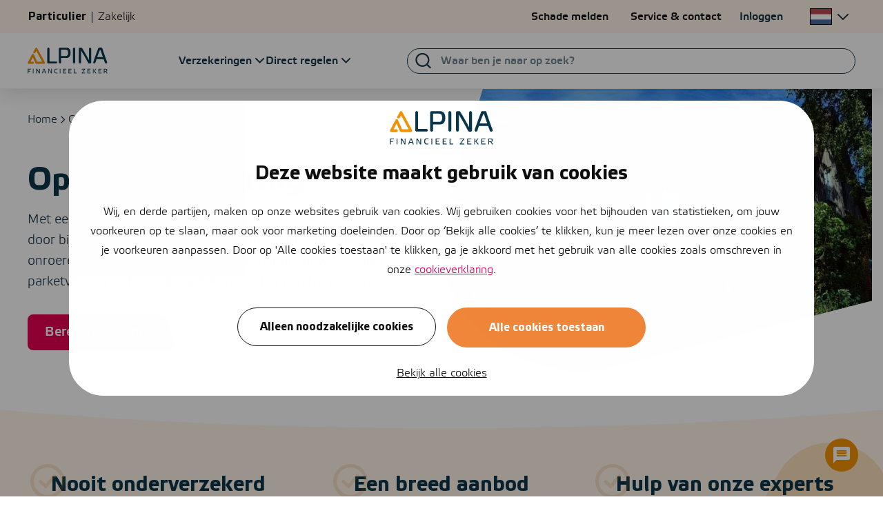

--- FILE ---
content_type: text/html; charset=UTF-8
request_url: https://www.alpina.nl/opstalverzekering/
body_size: 33744
content:
<!doctype html>
<html lang="nl-NL">

<head>
    <meta charset="utf-8">

        <link rel="apple-touch-icon" sizes="180x180" href="https://www.alpina.nl/wp-content/uploads/2025/07/Alpina-A-logo-48x48-1.png">

    <link rel="icon" type="image/png" sizes="32x32" href="https://www.alpina.nl/wp-content/uploads/2025/07/Alpina-A-logo-32x32-1.png">

    <link rel="icon" type="image/png" sizes="16x16" href="https://www.alpina.nl/wp-content/uploads/2025/07/Alpina-A-logo-16x16-1.png">

    <link rel="icon" type="image/png" sizes="48x48" href="https://www.alpina.nl/wp-content/uploads/2025/07/Alpina-A-logo-48x48-1.png">

    <link rel="icon" type="image/png" sizes="192x192" href="https://www.alpina.nl/wp-content/uploads/2025/07/Alpina-A-logo-192x192-1.png">

    <link rel="mask-icon" href="https://www.alpina.nl/wp-content/uploads/2022/09/safari-pinned-tab.svg" color="#f3920b">
    <meta name="msapplication-TileColor" content="#f3920b">

    <meta name="theme-color" content="#ffffff">

    <title>Opstalverzekering vergelijken | Bespaar op je premie</title>
    <meta name="viewport" content="width=device-width, initial-scale=1" />

    
    <script data-cookieconsent="ignore">
    window.dataLayer = window.dataLayer || [];
    function gtag() {
        dataLayer.push(arguments);
    }
    gtag("consent", "default", {
        ad_storage: "denied",
        analytics_storage: "granted",
        functionality_storage: "denied",
        personalization_storage: "denied",
        security_storage: "granted",
        wait_for_update: 2000,
    });
    gtag("set", "ads_data_redaction", true);
</script>

<script id="Cookiebot" src="https://consent.cookiebot.com/uc.js" data-cbid="cda73358-8383-4fcf-bf36-0ef01e3afe44" data-blockingmode="auto"></script>    
    <style type="text/css">
    :root {
        --primary-color: #f39200;
        --secondary-color: #0a364b;
        --accent-color: #e50053;
        --accent-color-2: #5bc4ba;
    }
</style>    
<script data-cookieconsent="ignore">
    const WPGlobals = {"googleMapsApiKey":"AIzaSyCBgS0uRj9-PEVJRXKmminwPATKkq5ZrS0"}</script>
    <meta name='robots' content='index, follow, max-image-preview:large, max-snippet:-1, max-video-preview:-1' />
	<style>img:is([sizes="auto" i], [sizes^="auto," i]) { contain-intrinsic-size: 3000px 1500px }</style>
	
	<!-- This site is optimized with the Yoast SEO Premium plugin v25.3.1 (Yoast SEO v25.3.1) - https://yoast.com/wordpress/plugins/seo/ -->
	<meta name="description" content="Met een opstalverzekering dek je schade aan alles wat vastzit aan je huis. Van dak tot badkamer. Vergelijk premies en sluit direct af." />
	<link rel="canonical" href="https://www.alpina.nl/opstalverzekering/" />
	<meta property="og:locale" content="nl_NL" />
	<meta property="og:type" content="article" />
	<meta property="og:title" content="Opstalverzekering" />
	<meta property="og:description" content="Met een opstalverzekering dek je schade aan alles wat vastzit aan je huis. Van dak tot badkamer. Vergelijk premies en sluit direct af." />
	<meta property="og:url" content="https://www.alpina.nl/opstalverzekering/" />
	<meta property="og:site_name" content="Alpina - Financieel Zeker" />
	<meta property="article:publisher" content="https://www.facebook.com/AlpinaNederland/" />
	<meta property="article:modified_time" content="2025-11-13T12:43:22+00:00" />
	<meta property="og:image" content="https://www.alpina.nl/wp-content/uploads/2018/11/De-Vereende-Opstalverzekering.jpg" />
	<meta property="og:image:width" content="1920" />
	<meta property="og:image:height" content="1000" />
	<meta property="og:image:type" content="image/jpeg" />
	<meta name="twitter:card" content="summary_large_image" />
	<meta name="twitter:site" content="@alpinafinanzkr" />
	<script type="application/ld+json" class="yoast-schema-graph">{"@context":"https://schema.org","@graph":[{"@type":"Article","@id":"https://www.alpina.nl/opstalverzekering/#article","isPartOf":{"@id":"https://www.alpina.nl/opstalverzekering/"},"author":{"name":"Agnes Velema","@id":"https://www.alpina.nl/#/schema/person/9ecc7eeb0ee1ecd26f20f28189ade0f2"},"headline":"Opstalverzekering","datePublished":"2024-01-09T14:44:33+00:00","dateModified":"2025-11-13T12:43:22+00:00","mainEntityOfPage":{"@id":"https://www.alpina.nl/opstalverzekering/"},"wordCount":1761,"publisher":{"@id":"https://www.alpina.nl/#organization"},"inLanguage":"nl-NL"},{"@type":"WebPage","@id":"https://www.alpina.nl/opstalverzekering/","url":"https://www.alpina.nl/opstalverzekering/","name":"Opstalverzekering vergelijken | Bespaar op je premie","isPartOf":{"@id":"https://www.alpina.nl/#website"},"datePublished":"2024-01-09T14:44:33+00:00","dateModified":"2025-11-13T12:43:22+00:00","description":"Met een opstalverzekering dek je schade aan alles wat vastzit aan je huis. Van dak tot badkamer. Vergelijk premies en sluit direct af.","breadcrumb":{"@id":"https://www.alpina.nl/opstalverzekering/#breadcrumb"},"inLanguage":"nl-NL","potentialAction":[{"@type":"ReadAction","target":["https://www.alpina.nl/opstalverzekering/"]}]},{"@type":"BreadcrumbList","@id":"https://www.alpina.nl/opstalverzekering/#breadcrumb","itemListElement":[{"@type":"ListItem","position":1,"name":"Home","item":"https://www.alpina.nl/"},{"@type":"ListItem","position":2,"name":"Opstalverzekering"}]},{"@type":"WebSite","@id":"https://www.alpina.nl/#website","url":"https://www.alpina.nl/","name":"Alpina","description":"Financieel zeker. Op jouw manier onbezorgd wonen, ondernemen en leven.","publisher":{"@id":"https://www.alpina.nl/#organization"},"alternateName":"www.alpina.nl","potentialAction":[{"@type":"SearchAction","target":{"@type":"EntryPoint","urlTemplate":"https://www.alpina.nl/?s={search_term_string}"},"query-input":{"@type":"PropertyValueSpecification","valueRequired":true,"valueName":"search_term_string"}}],"inLanguage":"nl-NL"},{"@type":"Organization","@id":"https://www.alpina.nl/#organization","name":"Alpina","alternateName":"Alpina Financieel zeker.","url":"https://www.alpina.nl/","logo":{"@type":"ImageObject","inLanguage":"nl-NL","@id":"https://www.alpina.nl/#/schema/logo/image/","url":"https://www.alpina.nl/wp-content/uploads/2022/09/alpina_logo.jpg","contentUrl":"https://www.alpina.nl/wp-content/uploads/2022/09/alpina_logo.jpg","width":1080,"height":1080,"caption":"Alpina"},"image":{"@id":"https://www.alpina.nl/#/schema/logo/image/"},"sameAs":["https://www.facebook.com/AlpinaNederland/","https://x.com/alpinafinanzkr","https://www.linkedin.com/company/alpinanederland/","https://www.instagram.com/alpinanederland/","https://nl.wikipedia.org/wiki/Voogd_&_Voogd_Verzekeringen","https://www.youtube.com/channel/UCzSGp4GfsVqjL1xRziONpsQ","https://www.kvk.nl/orderstraat/product-kiezen/?kvknummer=726993960000&amp;amp;amp;amp;amp;amp;amp;amp;amp;amp;amp;origq=72699396","https://www.kifid.nl/register/alpina-online-b-v/","https://www.afm.nl/nl-nl/sector/registers/vergunningenregisters/financiele-dienstverleners/details?id=9AB337BA-E3FA-DF11-BB5A-005056BE6692","https://www.amweb.nl/onderwerp/alpina-group","https://www.adfiz.nl/finfin/leden/alpina-nijverdal-20100072/overijssel/nijverdal","https://www.regiobank.nl/uw-adviseur/alpina-in-nijverdal.html","https://nl.wikipedia.org/wiki/Verzekering","https://www.adfiz.nl/finfin/leden/alpina-aalten-20104480/gelderland/aalten","https://www.adfiz.nl/finfin/leden/alpina-apeldoorn-20104595/gelderland/apeldoorn","https://www.adfiz.nl/finfin/leden/alpina-arnhem-20104522/gelderland/arnhem","https://www.adfiz.nl/finfin/leden/alpina-bocholtz-20104564/limburg/bocholtz","https://www.adfiz.nl/finfin/leden/alpina-didam-20104636/gelderland/didam","https://www.adfiz.nl/finfin/leden/alpina-emmeloord-20104637/flevoland/emmeloord","https://www.adfiz.nl/finfin/leden/alpina-gendt-20104638/gelderland/gendt","https://www.adfiz.nl/finfin/leden/alpina-group-20100668/noord-holland/amsterdam","https://www.adfiz.nl/finfin/leden/alpina-lemmer-20104639/friesland/lemmer","https://www.adfiz.nl/finfin/leden/alpina-wijchen-20104493/gelderland/wijchen","https://www.funda.nl/makelaars/25034-alpina/?plaats=rijnsburg","https://www.funda.nl/makelaars/23042-alpina/?plaats=dronten","https://www.funda.nl/makelaars/katwijk/25092-alpina/","https://www.funda.nl/makelaars/25035-alpina/?plaats=katwijk-zh","https://www.funda.nl/makelaars/2287-alpina-duiven/?plaats=duiven","https://www.funda.nl/makelaars/leiden/25039-alpina/","https://www.funda.nl/makelaars/zevenaar/2231-alpina/","https://www.funda.nl/makelaars/kampen/22134-alpina/","https://www.funda.nl/makelaars/doetinchem/2249-alpina/","https://www.funda.nl/makelaars/26047-alpina/?plaats=lelystad","https://www.funda.nl/makelaars/22111-alpina/?plaats=emmeloord","https://www.funda.nl/makelaars/1154-alpina-voorheen-boers-makelaars/?plaats=apeldoorn","https://www.funda.nl/makelaars/12363-alpina-voorheen-verheul-makelaardij/?plaats=anna-paulowna","https://www.funda.nl/makelaars/12343-alpina-voorheen-verheul-makelaardij/?plaats=schagen","https://www.funda.nl/makelaars/16232-alpina-voorheen-mulder-makelaardij/?plaats=nijverdal","https://www.funda.nl/makelaars/12344-alpina-voorheen-verheul-makelaardij/?plaats=wieringerwerf"],"aggregateRating":{"@type":"AggregateRating","worstRating":1,"bestRating":10,"ratingValue":8.3,"ratingCount":3700}},{"@type":"Person","@id":"https://www.alpina.nl/#/schema/person/9ecc7eeb0ee1ecd26f20f28189ade0f2","name":"Agnes Velema","image":{"@type":"ImageObject","inLanguage":"nl-NL","@id":"https://www.alpina.nl/#/schema/person/image/","url":"https://secure.gravatar.com/avatar/aaec712bd470fb261fa856d1ad2e528a53cc143214f08ff472bb6483420674ab?s=96&d=mm&r=g","contentUrl":"https://secure.gravatar.com/avatar/aaec712bd470fb261fa856d1ad2e528a53cc143214f08ff472bb6483420674ab?s=96&d=mm&r=g","caption":"Agnes Velema"},"url":"https://www.alpina.nl/author/agnes/"}]}</script>
	<!-- / Yoast SEO Premium plugin. -->



<link rel='stylesheet' id='Open RDW kenteken voertuiginformatie-css' href='https://www.alpina.nl/wp-content/plugins/open-rdw-kenteken-voertuiginformatie-pro/public/css/open-rdw-kenteken-voertuiginformatie-public.css' type='text/css' media='all' />
<link rel='stylesheet' id='mw-style-css' href='https://www.alpina.nl/wp-content/themes/alpina-alpina/styles/style.css?t=1765268806' type='text/css' media='all' />
<script type="text/javascript" src="https://www.alpina.nl/wp-includes/js/jquery/jquery.min.js?ver=3.7.1" id="jquery-core-js"></script>
<script type="text/javascript" src="https://www.alpina.nl/wp-includes/js/jquery/jquery-migrate.min.js?ver=3.4.1" id="jquery-migrate-js"></script>
<script type="text/javascript" src="https://www.alpina.nl/wp-content/themes/alpina/config.js.php" id="config-js-js"></script>
<link rel="EditURI" type="application/rsd+xml" title="RSD" href="https://www.alpina.nl/xmlrpc.php?rsd" />

<link rel="alternate" href="https://www.alpina.nl/opstalverzekering/" hreflang="nl"/>
<link rel="alternate" href="https://www.alpina.nl/en/building-insurance/" hreflang="en"/>
<link rel="alternate" href="https://www.alpina.nl/pl/ubezpieczenie-budynku/" hreflang="pl"/>
<script type="application/json" id="weglot-data">{"website":"https:\/\/www.alpina.nl\/","uid":"51af5b7388","project_slug":"https-www-alpina-nl","language_from":"nl","language_from_custom_flag":null,"language_from_custom_name":null,"excluded_paths":[{"type":"CONTAIN","value":"\/wonen\/","language_button_displayed":false,"exclusion_behavior":"REDIRECT","excluded_languages":[],"regex":"\/wonen\/"},{"type":"CONTAIN","value":"\/nieuwbouw\/","language_button_displayed":false,"exclusion_behavior":"REDIRECT","excluded_languages":[],"regex":"\/nieuwbouw\/"},{"type":"CONTAIN","value":"\/fr\/","language_button_displayed":false,"exclusion_behavior":"REDIRECT","excluded_languages":[],"regex":"\/fr\/"},{"type":"CONTAIN","value":"\/tr\/","language_button_displayed":false,"exclusion_behavior":"REDIRECT","excluded_languages":[],"regex":"\/tr\/"},{"type":"CONTAIN","value":"\/uk\/","language_button_displayed":false,"exclusion_behavior":"REDIRECT","excluded_languages":[],"regex":"\/uk\/"},{"type":"CONTAIN","value":"\/zh\/","language_button_displayed":false,"exclusion_behavior":"REDIRECT","excluded_languages":[],"regex":"\/zh\/"},{"type":"CONTAIN","value":"\/de\/","language_button_displayed":false,"exclusion_behavior":"REDIRECT","excluded_languages":[],"regex":"\/de\/"},{"type":"IS_EXACTLY","value":"\/klantenservice\/downloads\/herbouwwaardemeter","language_button_displayed":false,"exclusion_behavior":"REDIRECT","excluded_languages":[],"regex":"^\/klantenservice\/downloads\/herbouwwaardemeter$"},{"type":"IS_EXACTLY","value":"\/inboedelverzekering\/afsluiten","language_button_displayed":false,"exclusion_behavior":"NOT_TRANSLATED","excluded_languages":[],"regex":"^\/inboedelverzekering\/afsluiten$"},{"type":"IS_EXACTLY","value":"\/autoverzekering\/schadevrije-jaren\/gevolgen-negatieve","language_button_displayed":false,"exclusion_behavior":"NOT_TRANSLATED","excluded_languages":[],"regex":"^\/autoverzekering\/schadevrije\\-jaren\/gevolgen\\-negatieve$"},{"type":"IS_EXACTLY","value":"\/blog\/stabiel-aantal-hypotheekaanvragen-dankzij-starters","language_button_displayed":false,"exclusion_behavior":"NOT_TRANSLATED","excluded_languages":[],"regex":"^\/blog\/stabiel\\-aantal\\-hypotheekaanvragen\\-dankzij\\-starters$"},{"type":"IS_EXACTLY","value":"\/blog\/met-deze-5-tips-ga-je-straks-ontspannen-op-vakantie","language_button_displayed":false,"exclusion_behavior":"NOT_TRANSLATED","excluded_languages":[],"regex":"^\/blog\/met\\-deze\\-5\\-tips\\-ga\\-je\\-straks\\-ontspannen\\-op\\-vakantie$"},{"type":"IS_EXACTLY","value":"\/blog\/boete-bij-verzekeringsfraude","language_button_displayed":false,"exclusion_behavior":"NOT_TRANSLATED","excluded_languages":[],"regex":"^\/blog\/boete\\-bij\\-verzekeringsfraude$"},{"type":"IS_EXACTLY","value":"\/motorverzekering\/geennee-premie","language_button_displayed":false,"exclusion_behavior":"NOT_TRANSLATED","excluded_languages":[],"regex":"^\/motorverzekering\/geennee\\-premie$"},{"type":"IS_EXACTLY","value":"\/kattenverzekering\/afsluiten","language_button_displayed":false,"exclusion_behavior":"NOT_TRANSLATED","excluded_languages":[],"regex":"^\/kattenverzekering\/afsluiten$"},{"type":"IS_EXACTLY","value":"\/brommerverzekering\/brommer-verzekeren-zonder-rijbewijs","language_button_displayed":false,"exclusion_behavior":"NOT_TRANSLATED","excluded_languages":[],"regex":"^\/brommerverzekering\/brommer\\-verzekeren\\-zonder\\-rijbewijs$"},{"type":"IS_EXACTLY","value":"\/tijdelijke-autoverzekering\/faq","language_button_displayed":false,"exclusion_behavior":"NOT_TRANSLATED","excluded_languages":[],"regex":"^\/tijdelijke\\-autoverzekering\/faq$"},{"type":"IS_EXACTLY","value":"\/autoverzekering\/auto-overschrijven\/online","language_button_displayed":false,"exclusion_behavior":"NOT_TRANSLATED","excluded_languages":[],"regex":"^\/autoverzekering\/auto\\-overschrijven\/online$"},{"type":"START_WITH","value":"\/adviseurs\/","language_button_displayed":false,"exclusion_behavior":"REDIRECT","excluded_languages":[],"regex":"^\/adviseurs\/"},{"type":"START_WITH","value":"\/blog\/","language_button_displayed":false,"exclusion_behavior":"REDIRECT","excluded_languages":[],"regex":"^\/blog\/"},{"type":"START_WITH","value":"\/nieuws\/","language_button_displayed":false,"exclusion_behavior":"REDIRECT","excluded_languages":[],"regex":"^\/nieuws\/"},{"type":"CONTAIN","value":"\/bedrijfshuisvesting\/","language_button_displayed":false,"exclusion_behavior":"REDIRECT","excluded_languages":[],"regex":"\/bedrijfshuisvesting\/"},{"type":"START_WITH","value":"\/info\/sitemap\/","language_button_displayed":false,"exclusion_behavior":"REDIRECT","excluded_languages":[],"regex":"^\/info\/sitemap\/"},{"type":"START_WITH","value":"\/adviseurs\/page\/","language_button_displayed":false,"exclusion_behavior":"REDIRECT","excluded_languages":[],"regex":"^\/adviseurs\/page\/"},{"type":"START_WITH","value":"\/makelaardij\/bedrijfshuisvesting\/aanbod","language_button_displayed":false,"exclusion_behavior":"REDIRECT","excluded_languages":[],"regex":"^\/makelaardij\/bedrijfshuisvesting\/aanbod"},{"type":"START_WITH","value":"\/makelaardij\/nvm-open-huizen-dag-2023","language_button_displayed":false,"exclusion_behavior":"REDIRECT","excluded_languages":[],"regex":"^\/makelaardij\/nvm\\-open\\-huizen\\-dag\\-2023"},{"type":"START_WITH","value":"\/page\/","language_button_displayed":false,"exclusion_behavior":"REDIRECT","excluded_languages":[],"regex":"^\/page\/"},{"type":"START_WITH","value":"\/kattenverzekering","language_button_displayed":false,"exclusion_behavior":"REDIRECT","excluded_languages":[],"regex":"^\/kattenverzekering"},{"type":"START_WITH","value":"\/dierenverzekering","language_button_displayed":false,"exclusion_behavior":"REDIRECT","excluded_languages":[],"regex":"^\/dierenverzekering"},{"type":"START_WITH","value":"\/tag\/","language_button_displayed":false,"exclusion_behavior":"REDIRECT","excluded_languages":[],"regex":"^\/tag\/"},{"type":"START_WITH","value":"\/sitemap\/","language_button_displayed":false,"exclusion_behavior":"REDIRECT","excluded_languages":[],"regex":"^\/sitemap\/"},{"type":"START_WITH","value":"\/workshop-veilig-online-bankieren","language_button_displayed":false,"exclusion_behavior":"REDIRECT","excluded_languages":[],"regex":"^\/workshop\\-veilig\\-online\\-bankieren"},{"type":"START_WITH","value":"\/author\/","language_button_displayed":false,"exclusion_behavior":"REDIRECT","excluded_languages":[],"regex":"^\/author\/"},{"type":"START_WITH","value":"\/rdw-keuringsstations\/","language_button_displayed":false,"exclusion_behavior":"REDIRECT","excluded_languages":[],"regex":"^\/rdw\\-keuringsstations\/"},{"type":"START_WITH","value":"\/info\/theorie-examen-app","language_button_displayed":false,"exclusion_behavior":"REDIRECT","excluded_languages":[],"regex":"^\/info\/theorie\\-examen\\-app"},{"type":"START_WITH","value":"\/blog\/week-van-de-rie-is-het-bij-jou-op-orde","language_button_displayed":false,"exclusion_behavior":"REDIRECT","excluded_languages":[],"regex":"^\/blog\/week\\-van\\-de\\-rie\\-is\\-het\\-bij\\-jou\\-op\\-orde"},{"type":"IS_EXACTLY","value":"\/tag\/blogposting","language_button_displayed":false,"exclusion_behavior":"REDIRECT","excluded_languages":[],"regex":"^\/tag\/blogposting$"},{"type":"IS_EXACTLY","value":"\/tag\/caravanverzekering","language_button_displayed":false,"exclusion_behavior":"REDIRECT","excluded_languages":[],"regex":"^\/tag\/caravanverzekering$"},{"type":"IS_EXACTLY","value":"\/tag\/autoverzekering","language_button_displayed":false,"exclusion_behavior":"REDIRECT","excluded_languages":[],"regex":"^\/tag\/autoverzekering$"},{"type":"IS_EXACTLY","value":"\/tag\/scooterverzekering","language_button_displayed":false,"exclusion_behavior":"REDIRECT","excluded_languages":[],"regex":"^\/tag\/scooterverzekering$"},{"type":"IS_EXACTLY","value":"\/tag\/andere-auto","language_button_displayed":false,"exclusion_behavior":"REDIRECT","excluded_languages":[],"regex":"^\/tag\/andere\\-auto$"},{"type":"IS_EXACTLY","value":"\/tag\/bestelauto","language_button_displayed":false,"exclusion_behavior":"REDIRECT","excluded_languages":[],"regex":"^\/tag\/bestelauto$"},{"type":"IS_EXACTLY","value":"\/tag\/brommerverzekering","language_button_displayed":false,"exclusion_behavior":"REDIRECT","excluded_languages":[],"regex":"^\/tag\/brommerverzekering$"},{"type":"IS_EXACTLY","value":"\/tag\/eerste-autoverzekering","language_button_displayed":false,"exclusion_behavior":"REDIRECT","excluded_languages":[],"regex":"^\/tag\/eerste\\-autoverzekering$"},{"type":"IS_EXACTLY","value":"\/tag\/omhoog","language_button_displayed":false,"exclusion_behavior":"REDIRECT","excluded_languages":[],"regex":"^\/tag\/omhoog$"},{"type":"IS_EXACTLY","value":"\/tag\/opschorten","language_button_displayed":false,"exclusion_behavior":"REDIRECT","excluded_languages":[],"regex":"^\/tag\/opschorten$"},{"type":"IS_EXACTLY","value":"\/tag\/private-lease","language_button_displayed":false,"exclusion_behavior":"REDIRECT","excluded_languages":[],"regex":"^\/tag\/private\\-lease$"},{"type":"IS_EXACTLY","value":"\/tag\/bellen","language_button_displayed":false,"exclusion_behavior":"REDIRECT","excluded_languages":[],"regex":"^\/tag\/bellen$"},{"type":"IS_EXACTLY","value":"\/tag\/pokemon","language_button_displayed":false,"exclusion_behavior":"REDIRECT","excluded_languages":[],"regex":"^\/tag\/pokemon$"},{"type":"IS_EXACTLY","value":"\/tag\/verzekeringen","language_button_displayed":false,"exclusion_behavior":"REDIRECT","excluded_languages":[],"regex":"^\/tag\/verzekeringen$"},{"type":"IS_EXACTLY","value":"\/tag\/vrouwen","language_button_displayed":false,"exclusion_behavior":"REDIRECT","excluded_languages":[],"regex":"^\/tag\/vrouwen$"},{"type":"IS_EXACTLY","value":"\/tag\/opzeggen","language_button_displayed":false,"exclusion_behavior":"REDIRECT","excluded_languages":[],"regex":"^\/tag\/opzeggen$"},{"type":"IS_EXACTLY","value":"\/tag\/extra","language_button_displayed":false,"exclusion_behavior":"REDIRECT","excluded_languages":[],"regex":"^\/tag\/extra$"},{"type":"IS_EXACTLY","value":"\/tag\/oldtimers","language_button_displayed":false,"exclusion_behavior":"REDIRECT","excluded_languages":[],"regex":"^\/tag\/oldtimers$"},{"type":"IS_EXACTLY","value":"\/tag\/werktijd","language_button_displayed":false,"exclusion_behavior":"REDIRECT","excluded_languages":[],"regex":"^\/tag\/werktijd$"},{"type":"IS_EXACTLY","value":"\/tag\/dekking","language_button_displayed":false,"exclusion_behavior":"REDIRECT","excluded_languages":[],"regex":"^\/tag\/dekking$"},{"type":"IS_EXACTLY","value":"\/tag\/auto","language_button_displayed":false,"exclusion_behavior":"REDIRECT","excluded_languages":[],"regex":"^\/tag\/auto$"},{"type":"IS_EXACTLY","value":"\/tag\/apk","language_button_displayed":false,"exclusion_behavior":"REDIRECT","excluded_languages":[],"regex":"^\/tag\/apk$"},{"type":"IS_EXACTLY","value":"\/tag\/goedkoopste-autoverzekering","language_button_displayed":false,"exclusion_behavior":"REDIRECT","excluded_languages":[],"regex":"^\/tag\/goedkoopste\\-autoverzekering$"},{"type":"IS_EXACTLY","value":"\/tag\/brommobiel","language_button_displayed":false,"exclusion_behavior":"REDIRECT","excluded_languages":[],"regex":"^\/tag\/brommobiel$"},{"type":"IS_EXACTLY","value":"\/tag\/vacature","language_button_displayed":false,"exclusion_behavior":"REDIRECT","excluded_languages":[],"regex":"^\/tag\/vacature$"},{"type":"IS_EXACTLY","value":"\/blog\/met-deze-5-tips-ga-je-straks-ontspannen-op-vakantie\/","language_button_displayed":false,"exclusion_behavior":"REDIRECT","excluded_languages":[],"regex":"^\/blog\/met\\-deze\\-5\\-tips\\-ga\\-je\\-straks\\-ontspannen\\-op\\-vakantie\/$"},{"type":"IS_EXACTLY","value":"\/vestigingen","language_button_displayed":false,"exclusion_behavior":"REDIRECT","excluded_languages":[],"regex":"^\/vestigingen$"},{"type":"IS_EXACTLY","value":"\/vestigingen\/nijverdal","language_button_displayed":false,"exclusion_behavior":"REDIRECT","excluded_languages":[],"regex":"^\/vestigingen\/nijverdal$"},{"type":"IS_EXACTLY","value":"\/vestigingen\/hypotheek","language_button_displayed":false,"exclusion_behavior":"REDIRECT","excluded_languages":[],"regex":"^\/vestigingen\/hypotheek$"},{"type":"IS_EXACTLY","value":"\/vestigingen\/emmeloord","language_button_displayed":false,"exclusion_behavior":"REDIRECT","excluded_languages":[],"regex":"^\/vestigingen\/emmeloord$"},{"type":"IS_EXACTLY","value":"\/vestigingen\/lemmer","language_button_displayed":false,"exclusion_behavior":"REDIRECT","excluded_languages":[],"regex":"^\/vestigingen\/lemmer$"},{"type":"IS_EXACTLY","value":"\/vestigingen\/westland","language_button_displayed":false,"exclusion_behavior":"REDIRECT","excluded_languages":[],"regex":"^\/vestigingen\/westland$"},{"type":"IS_EXACTLY","value":"\/vestigingen\/leiden","language_button_displayed":false,"exclusion_behavior":"REDIRECT","excluded_languages":[],"regex":"^\/vestigingen\/leiden$"},{"type":"IS_EXACTLY","value":"\/vestigingen\/beverwijk","language_button_displayed":false,"exclusion_behavior":"REDIRECT","excluded_languages":[],"regex":"^\/vestigingen\/beverwijk$"},{"type":"IS_EXACTLY","value":"\/vestigingen\/didam","language_button_displayed":false,"exclusion_behavior":"REDIRECT","excluded_languages":[],"regex":"^\/vestigingen\/didam$"},{"type":"IS_EXACTLY","value":"\/vestigingen\/doetinchem","language_button_displayed":false,"exclusion_behavior":"REDIRECT","excluded_languages":[],"regex":"^\/vestigingen\/doetinchem$"},{"type":"IS_EXACTLY","value":"\/vestigingen\/wijchen","language_button_displayed":false,"exclusion_behavior":"REDIRECT","excluded_languages":[],"regex":"^\/vestigingen\/wijchen$"},{"type":"IS_EXACTLY","value":"\/vestigingen\/apeldoorn","language_button_displayed":false,"exclusion_behavior":"REDIRECT","excluded_languages":[],"regex":"^\/vestigingen\/apeldoorn$"},{"type":"IS_EXACTLY","value":"\/vestigingen\/leusden","language_button_displayed":false,"exclusion_behavior":"REDIRECT","excluded_languages":[],"regex":"^\/vestigingen\/leusden$"},{"type":"IS_EXACTLY","value":"\/vestigingen\/roerdalen","language_button_displayed":false,"exclusion_behavior":"REDIRECT","excluded_languages":[],"regex":"^\/vestigingen\/roerdalen$"},{"type":"IS_EXACTLY","value":"\/vestigingen\/bocholtz","language_button_displayed":false,"exclusion_behavior":"REDIRECT","excluded_languages":[],"regex":"^\/vestigingen\/bocholtz$"},{"type":"IS_EXACTLY","value":"\/makelaardij\/vestigingen","language_button_displayed":false,"exclusion_behavior":"REDIRECT","excluded_languages":[],"regex":"^\/makelaardij\/vestigingen$"},{"type":"IS_EXACTLY","value":"\/vestigingen\/anna-paulowna","language_button_displayed":false,"exclusion_behavior":"REDIRECT","excluded_languages":[],"regex":"^\/vestigingen\/anna\\-paulowna$"},{"type":"IS_EXACTLY","value":"\/vestigingen\/lelystad","language_button_displayed":false,"exclusion_behavior":"REDIRECT","excluded_languages":[],"regex":"^\/vestigingen\/lelystad$"},{"type":"IS_EXACTLY","value":"\/vestigingen\/wieringerwerf","language_button_displayed":false,"exclusion_behavior":"REDIRECT","excluded_languages":[],"regex":"^\/vestigingen\/wieringerwerf$"},{"type":"IS_EXACTLY","value":"\/vestigingen\/kampen","language_button_displayed":false,"exclusion_behavior":"REDIRECT","excluded_languages":[],"regex":"^\/vestigingen\/kampen$"},{"type":"IS_EXACTLY","value":"\/vestigingen\/schagen","language_button_displayed":false,"exclusion_behavior":"REDIRECT","excluded_languages":[],"regex":"^\/vestigingen\/schagen$"},{"type":"IS_EXACTLY","value":"\/vestigingen\/duin-en-bollenstreek","language_button_displayed":false,"exclusion_behavior":"REDIRECT","excluded_languages":[],"regex":"^\/vestigingen\/duin\\-en\\-bollenstreek$"},{"type":"IS_EXACTLY","value":"\/vestigingen\/dronten","language_button_displayed":false,"exclusion_behavior":"REDIRECT","excluded_languages":[],"regex":"^\/vestigingen\/dronten$"},{"type":"IS_EXACTLY","value":"\/vestigingen\/alpina-rijnsburg","language_button_displayed":false,"exclusion_behavior":"REDIRECT","excluded_languages":[],"regex":"^\/vestigingen\/alpina\\-rijnsburg$"},{"type":"IS_EXACTLY","value":"\/vestigingen\/katwijk","language_button_displayed":false,"exclusion_behavior":"REDIRECT","excluded_languages":[],"regex":"^\/vestigingen\/katwijk$"},{"type":"IS_EXACTLY","value":"\/vestigingen\/online","language_button_displayed":false,"exclusion_behavior":"REDIRECT","excluded_languages":[],"regex":"^\/vestigingen\/online$"},{"type":"IS_EXACTLY","value":"\/vestigingen\/pensioenen","language_button_displayed":false,"exclusion_behavior":"REDIRECT","excluded_languages":[],"regex":"^\/vestigingen\/pensioenen$"},{"type":"IS_EXACTLY","value":"\/vestigingen\/aalten","language_button_displayed":false,"exclusion_behavior":"REDIRECT","excluded_languages":[],"regex":"^\/vestigingen\/aalten$"},{"type":"IS_EXACTLY","value":"\/bankzaken\/vestigingen","language_button_displayed":false,"exclusion_behavior":"REDIRECT","excluded_languages":[],"regex":"^\/bankzaken\/vestigingen$"},{"type":"IS_EXACTLY","value":"\/bankzaken\/vestigingen\/westland","language_button_displayed":false,"exclusion_behavior":"REDIRECT","excluded_languages":[],"regex":"^\/bankzaken\/vestigingen\/westland$"},{"type":"IS_EXACTLY","value":"\/makelaardij\/vestigingen\/duiven","language_button_displayed":false,"exclusion_behavior":"REDIRECT","excluded_languages":[],"regex":"^\/makelaardij\/vestigingen\/duiven$"},{"type":"IS_EXACTLY","value":"\/makelaardij\/vestigingen\/rijnsburg","language_button_displayed":false,"exclusion_behavior":"REDIRECT","excluded_languages":[],"regex":"^\/makelaardij\/vestigingen\/rijnsburg$"},{"type":"IS_EXACTLY","value":"\/makelaardij\/vestigingen\/nijverdal","language_button_displayed":false,"exclusion_behavior":"REDIRECT","excluded_languages":[],"regex":"^\/makelaardij\/vestigingen\/nijverdal$"},{"type":"IS_EXACTLY","value":"\/makelaardij\/vestigingen\/katwijk","language_button_displayed":false,"exclusion_behavior":"REDIRECT","excluded_languages":[],"regex":"^\/makelaardij\/vestigingen\/katwijk$"},{"type":"IS_EXACTLY","value":"\/makelaardij\/vestigingen\/kampen","language_button_displayed":false,"exclusion_behavior":"REDIRECT","excluded_languages":[],"regex":"^\/makelaardij\/vestigingen\/kampen$"},{"type":"IS_EXACTLY","value":"\/makelaardij\/vestigingen\/schagen","language_button_displayed":false,"exclusion_behavior":"REDIRECT","excluded_languages":[],"regex":"^\/makelaardij\/vestigingen\/schagen$"},{"type":"IS_EXACTLY","value":"\/makelaardij\/vestigingen\/lelystad","language_button_displayed":false,"exclusion_behavior":"REDIRECT","excluded_languages":[],"regex":"^\/makelaardij\/vestigingen\/lelystad$"},{"type":"IS_EXACTLY","value":"\/makelaardij\/vestigingen\/emmeloord","language_button_displayed":false,"exclusion_behavior":"REDIRECT","excluded_languages":[],"regex":"^\/makelaardij\/vestigingen\/emmeloord$"},{"type":"IS_EXACTLY","value":"\/makelaardij\/vestigingen\/anna-paulowna","language_button_displayed":false,"exclusion_behavior":"REDIRECT","excluded_languages":[],"regex":"^\/makelaardij\/vestigingen\/anna\\-paulowna$"},{"type":"IS_EXACTLY","value":"\/makelaardij\/vestigingen\/apeldoorn","language_button_displayed":false,"exclusion_behavior":"REDIRECT","excluded_languages":[],"regex":"^\/makelaardij\/vestigingen\/apeldoorn$"},{"type":"IS_EXACTLY","value":"\/makelaardij\/vestigingen\/zevenaar","language_button_displayed":false,"exclusion_behavior":"REDIRECT","excluded_languages":[],"regex":"^\/makelaardij\/vestigingen\/zevenaar$"},{"type":"IS_EXACTLY","value":"\/makelaardij\/vestigingen\/wieringerwerf","language_button_displayed":false,"exclusion_behavior":"REDIRECT","excluded_languages":[],"regex":"^\/makelaardij\/vestigingen\/wieringerwerf$"},{"type":"IS_EXACTLY","value":"\/makelaardij\/vestigingen\/doetinchem","language_button_displayed":false,"exclusion_behavior":"REDIRECT","excluded_languages":[],"regex":"^\/makelaardij\/vestigingen\/doetinchem$"},{"type":"IS_EXACTLY","value":"\/makelaardij\/vestigingen\/leiden","language_button_displayed":false,"exclusion_behavior":"REDIRECT","excluded_languages":[],"regex":"^\/makelaardij\/vestigingen\/leiden$"},{"type":"IS_EXACTLY","value":"\/makelaardij\/vestigingen\/dronten","language_button_displayed":false,"exclusion_behavior":"REDIRECT","excluded_languages":[],"regex":"^\/makelaardij\/vestigingen\/dronten$"},{"type":"IS_EXACTLY","value":"\/bankzaken\/vestigingen\/apeldoorn","language_button_displayed":false,"exclusion_behavior":"REDIRECT","excluded_languages":[],"regex":"^\/bankzaken\/vestigingen\/apeldoorn$"},{"type":"IS_EXACTLY","value":"\/makelaardij\/vestigingen\/duin-en-bollenstreek","language_button_displayed":false,"exclusion_behavior":"REDIRECT","excluded_languages":[],"regex":"^\/makelaardij\/vestigingen\/duin\\-en\\-bollenstreek$"},{"type":"IS_EXACTLY","value":"\/bankzaken\/vestigingen\/lemmer","language_button_displayed":false,"exclusion_behavior":"REDIRECT","excluded_languages":[],"regex":"^\/bankzaken\/vestigingen\/lemmer$"},{"type":"IS_EXACTLY","value":"\/vestigingen\/duiven","language_button_displayed":false,"exclusion_behavior":"REDIRECT","excluded_languages":[],"regex":"^\/vestigingen\/duiven$"},{"type":"IS_EXACTLY","value":"\/vestigingen\/zevenaar","language_button_displayed":false,"exclusion_behavior":"REDIRECT","excluded_languages":[],"regex":"^\/vestigingen\/zevenaar$"},{"type":"IS_EXACTLY","value":"\/bankzaken\/vestigingen\/emmeloord","language_button_displayed":false,"exclusion_behavior":"REDIRECT","excluded_languages":[],"regex":"^\/bankzaken\/vestigingen\/emmeloord$"},{"type":"IS_EXACTLY","value":"\/bankzaken\/vestigingen\/nijverdal","language_button_displayed":false,"exclusion_behavior":"REDIRECT","excluded_languages":[],"regex":"^\/bankzaken\/vestigingen\/nijverdal$"},{"type":"IS_EXACTLY","value":"\/bankzaken\/vestigingen\/didam","language_button_displayed":false,"exclusion_behavior":"REDIRECT","excluded_languages":[],"regex":"^\/bankzaken\/vestigingen\/didam$"},{"type":"IS_EXACTLY","value":"\/bankzaken\/vestigingen\/aalten","language_button_displayed":false,"exclusion_behavior":"REDIRECT","excluded_languages":[],"regex":"^\/bankzaken\/vestigingen\/aalten$"},{"type":"IS_EXACTLY","value":"\/bankzaken\/vestigingen\/roerdalen","language_button_displayed":false,"exclusion_behavior":"REDIRECT","excluded_languages":[],"regex":"^\/bankzaken\/vestigingen\/roerdalen$"},{"type":"IS_EXACTLY","value":"\/makelaardij\/bedrijfshuisvesting\/aanbod","language_button_displayed":false,"exclusion_behavior":"REDIRECT","excluded_languages":[],"regex":"^\/makelaardij\/bedrijfshuisvesting\/aanbod$"},{"type":"IS_EXACTLY","value":"\/makelaardij\/bedrijfshuisvesting\/aanbod\/huur","language_button_displayed":false,"exclusion_behavior":"REDIRECT","excluded_languages":[],"regex":"^\/makelaardij\/bedrijfshuisvesting\/aanbod\/huur$"},{"type":"IS_EXACTLY","value":"\/makelaardij\/bedrijfshuisvesting\/aanbod\/koop","language_button_displayed":false,"exclusion_behavior":"REDIRECT","excluded_languages":[],"regex":"^\/makelaardij\/bedrijfshuisvesting\/aanbod\/koop$"},{"type":"IS_EXACTLY","value":"\/makelaardij\/bedrijfshuisvestiging\/aanbod\/object\/mercurion-10-2e-verd-zevenaar","language_button_displayed":false,"exclusion_behavior":"REDIRECT","excluded_languages":[],"regex":"^\/makelaardij\/bedrijfshuisvestiging\/aanbod\/object\/mercurion\\-10\\-2e\\-verd\\-zevenaar$"},{"type":"IS_EXACTLY","value":"\/makelaardij\/bedrijfshuisvestiging\/aanbod\/object\/masiusplein-1-zevenaar","language_button_displayed":false,"exclusion_behavior":"REDIRECT","excluded_languages":[],"regex":"^\/makelaardij\/bedrijfshuisvestiging\/aanbod\/object\/masiusplein\\-1\\-zevenaar$"},{"type":"IS_EXACTLY","value":"\/makelaardij\/nvm-open-huizen-dag-2023\/regio-doetinchem","language_button_displayed":false,"exclusion_behavior":"REDIRECT","excluded_languages":[],"regex":"^\/makelaardij\/nvm\\-open\\-huizen\\-dag\\-2023\/regio\\-doetinchem$"},{"type":"IS_EXACTLY","value":"\/makelaardij\/nvm-open-huizen-dag-2023\/regio-emmeloord","language_button_displayed":false,"exclusion_behavior":"REDIRECT","excluded_languages":[],"regex":"^\/makelaardij\/nvm\\-open\\-huizen\\-dag\\-2023\/regio\\-emmeloord$"},{"type":"IS_EXACTLY","value":"\/makelaardij\/bedrijfshuisvestiging\/aanbod\/object\/zaagmolenpad-44-doetinchem","language_button_displayed":false,"exclusion_behavior":"REDIRECT","excluded_languages":[],"regex":"^\/makelaardij\/bedrijfshuisvestiging\/aanbod\/object\/zaagmolenpad\\-44\\-doetinchem$"},{"type":"IS_EXACTLY","value":"\/makelaardij\/bedrijfshuisvestiging\/aanbod\/object\/grietsestraat-150-zevenaar","language_button_displayed":false,"exclusion_behavior":"REDIRECT","excluded_languages":[],"regex":"^\/makelaardij\/bedrijfshuisvestiging\/aanbod\/object\/grietsestraat\\-150\\-zevenaar$"},{"type":"IS_EXACTLY","value":"\/makelaardij\/bedrijfshuisvestiging\/aanbod\/object\/masiusplein-1-zevenaar-2","language_button_displayed":false,"exclusion_behavior":"REDIRECT","excluded_languages":[],"regex":"^\/makelaardij\/bedrijfshuisvestiging\/aanbod\/object\/masiusplein\\-1\\-zevenaar\\-2$"},{"type":"IS_EXACTLY","value":"\/makelaardij\/bedrijfshuisvestiging\/aanbod\/object\/babborgaplein-3-c-babberich","language_button_displayed":false,"exclusion_behavior":"REDIRECT","excluded_languages":[],"regex":"^\/makelaardij\/bedrijfshuisvestiging\/aanbod\/object\/babborgaplein\\-3\\-c\\-babberich$"},{"type":"IS_EXACTLY","value":"\/makelaardij\/bedrijfshuisvestiging\/aanbod\/object\/tortonaplein-18-zevenaar","language_button_displayed":false,"exclusion_behavior":"REDIRECT","excluded_languages":[],"regex":"^\/makelaardij\/bedrijfshuisvestiging\/aanbod\/object\/tortonaplein\\-18\\-zevenaar$"},{"type":"IS_EXACTLY","value":"\/makelaardij\/bedrijfshuisvestiging\/aanbod\/object\/grietsestraat-25-zevenaar","language_button_displayed":false,"exclusion_behavior":"REDIRECT","excluded_languages":[],"regex":"^\/makelaardij\/bedrijfshuisvestiging\/aanbod\/object\/grietsestraat\\-25\\-zevenaar$"},{"type":"IS_EXACTLY","value":"\/makelaardij\/nvm-open-huizen-dag-2023\/regio-anne-paulowna","language_button_displayed":false,"exclusion_behavior":"REDIRECT","excluded_languages":[],"regex":"^\/makelaardij\/nvm\\-open\\-huizen\\-dag\\-2023\/regio\\-anne\\-paulowna$"},{"type":"IS_EXACTLY","value":"\/makelaardij\/nvm-open-huizen-dag-2023\/regio-nijverdal","language_button_displayed":false,"exclusion_behavior":"REDIRECT","excluded_languages":[],"regex":"^\/makelaardij\/nvm\\-open\\-huizen\\-dag\\-2023\/regio\\-nijverdal$"},{"type":"IS_EXACTLY","value":"\/makelaardij\/bedrijfshuisvestiging\/aanbod\/object\/tolstraat-10-tolkamer","language_button_displayed":false,"exclusion_behavior":"REDIRECT","excluded_languages":[],"regex":"^\/makelaardij\/bedrijfshuisvestiging\/aanbod\/object\/tolstraat\\-10\\-tolkamer$"},{"type":"IS_EXACTLY","value":"\/makelaardij\/bedrijfshuisvestiging\/aanbod\/object\/medemblikkerweg-6-nr-9-wieringerwerf","language_button_displayed":false,"exclusion_behavior":"REDIRECT","excluded_languages":[],"regex":"^\/makelaardij\/bedrijfshuisvestiging\/aanbod\/object\/medemblikkerweg\\-6\\-nr\\-9\\-wieringerwerf$"},{"type":"IS_EXACTLY","value":"\/makelaardij\/bedrijfshuisvestiging\/aanbod\/object\/de-koppeling-15-d-angerlo","language_button_displayed":false,"exclusion_behavior":"REDIRECT","excluded_languages":[],"regex":"^\/makelaardij\/bedrijfshuisvestiging\/aanbod\/object\/de\\-koppeling\\-15\\-d\\-angerlo$"},{"type":"IS_EXACTLY","value":"\/makelaardij\/bedrijfshuisvestiging\/aanbod\/object\/beekseweg-25-wehl","language_button_displayed":false,"exclusion_behavior":"REDIRECT","excluded_languages":[],"regex":"^\/makelaardij\/bedrijfshuisvestiging\/aanbod\/object\/beekseweg\\-25\\-wehl$"},{"type":"IS_EXACTLY","value":"\/makelaardij\/bedrijfshuisvestiging\/aanbod\/object\/de-stek-9-k-wieringerwerf","language_button_displayed":false,"exclusion_behavior":"REDIRECT","excluded_languages":[],"regex":"^\/makelaardij\/bedrijfshuisvestiging\/aanbod\/object\/de\\-stek\\-9\\-k\\-wieringerwerf$"},{"type":"IS_EXACTLY","value":"\/makelaardij\/bedrijfshuisvestiging\/aanbod\/object\/de-wieling-7-swifterbant","language_button_displayed":false,"exclusion_behavior":"REDIRECT","excluded_languages":[],"regex":"^\/makelaardij\/bedrijfshuisvestiging\/aanbod\/object\/de\\-wieling\\-7\\-swifterbant$"},{"type":"IS_EXACTLY","value":"\/makelaardij\/bedrijfshuisvestiging\/aanbod\/object\/medemblikkerweg-6-c-56-wieringerwerf","language_button_displayed":false,"exclusion_behavior":"REDIRECT","excluded_languages":[],"regex":"^\/makelaardij\/bedrijfshuisvestiging\/aanbod\/object\/medemblikkerweg\\-6\\-c\\-56\\-wieringerwerf$"},{"type":"IS_EXACTLY","value":"\/makelaardij\/bedrijfshuisvestiging\/aanbod\/object\/grietsestraat-27-zevenaar-2","language_button_displayed":false,"exclusion_behavior":"REDIRECT","excluded_languages":[],"regex":"^\/makelaardij\/bedrijfshuisvestiging\/aanbod\/object\/grietsestraat\\-27\\-zevenaar\\-2$"},{"type":"IS_EXACTLY","value":"\/makelaardij\/bedrijfshuisvestiging\/aanbod\/object\/energieweg-1-lobith","language_button_displayed":false,"exclusion_behavior":"REDIRECT","excluded_languages":[],"regex":"^\/makelaardij\/bedrijfshuisvestiging\/aanbod\/object\/energieweg\\-1\\-lobith$"},{"type":"IS_EXACTLY","value":"\/makelaardij\/contactformulier","language_button_displayed":false,"exclusion_behavior":"REDIRECT","excluded_languages":[],"regex":"^\/makelaardij\/contactformulier$"},{"type":"IS_EXACTLY","value":"\/makelaardij\/bedrijfshuisvestiging\/aanbod\/object\/nieuwe-laagzijde-75-schagen","language_button_displayed":false,"exclusion_behavior":"REDIRECT","excluded_languages":[],"regex":"^\/makelaardij\/bedrijfshuisvestiging\/aanbod\/object\/nieuwe\\-laagzijde\\-75\\-schagen$"},{"type":"IS_EXACTLY","value":"\/makelaardij\/bedrijfshuisvestiging\/aanbod\/object\/hoornseweg-15-middenmeer","language_button_displayed":false,"exclusion_behavior":"REDIRECT","excluded_languages":[],"regex":"^\/makelaardij\/bedrijfshuisvestiging\/aanbod\/object\/hoornseweg\\-15\\-middenmeer$"},{"type":"IS_EXACTLY","value":"\/makelaardij\/nvm-open-huizen-dag-2023","language_button_displayed":false,"exclusion_behavior":"REDIRECT","excluded_languages":[],"regex":"^\/makelaardij\/nvm\\-open\\-huizen\\-dag\\-2023$"},{"type":"IS_EXACTLY","value":"\/makelaardij\/nvm-open-huizen-dag-2023\/regio-leiden","language_button_displayed":false,"exclusion_behavior":"REDIRECT","excluded_languages":[],"regex":"^\/makelaardij\/nvm\\-open\\-huizen\\-dag\\-2023\/regio\\-leiden$"},{"type":"IS_EXACTLY","value":"\/makelaardij\/bedrijfshuisvestiging\/aanbod\/object\/spoorstraat-16-16a-18-didam","language_button_displayed":false,"exclusion_behavior":"REDIRECT","excluded_languages":[],"regex":"^\/makelaardij\/bedrijfshuisvestiging\/aanbod\/object\/spoorstraat\\-16\\-16a\\-18\\-didam$"},{"type":"IS_EXACTLY","value":"\/makelaardij\/bedrijfshuisvestiging\/aanbod\/object\/t-holland-2-a-duiven","language_button_displayed":false,"exclusion_behavior":"REDIRECT","excluded_languages":[],"regex":"^\/makelaardij\/bedrijfshuisvestiging\/aanbod\/object\/t\\-holland\\-2\\-a\\-duiven$"},{"type":"IS_EXACTLY","value":"\/makelaardij\/bedrijfshuisvestiging\/aanbod\/object\/de-koppeling-15-c-angerlo","language_button_displayed":false,"exclusion_behavior":"REDIRECT","excluded_languages":[],"regex":"^\/makelaardij\/bedrijfshuisvestiging\/aanbod\/object\/de\\-koppeling\\-15\\-c\\-angerlo$"},{"type":"IS_EXACTLY","value":"\/makelaardij\/bedrijfshuisvestiging\/aanbod\/object\/muldershof-45-zevenaar","language_button_displayed":false,"exclusion_behavior":"REDIRECT","excluded_languages":[],"regex":"^\/makelaardij\/bedrijfshuisvestiging\/aanbod\/object\/muldershof\\-45\\-zevenaar$"},{"type":"IS_EXACTLY","value":"\/makelaardij\/bedrijfshuisvestiging\/aanbod\/object\/grietsestraat-27-zevenaar","language_button_displayed":false,"exclusion_behavior":"REDIRECT","excluded_languages":[],"regex":"^\/makelaardij\/bedrijfshuisvestiging\/aanbod\/object\/grietsestraat\\-27\\-zevenaar$"},{"type":"IS_EXACTLY","value":"\/makelaardij\/bedrijfshuisvestiging\/aanbod\/object\/burgemeester-kemmelaan-1-duiven","language_button_displayed":false,"exclusion_behavior":"REDIRECT","excluded_languages":[],"regex":"^\/makelaardij\/bedrijfshuisvestiging\/aanbod\/object\/burgemeester\\-kemmelaan\\-1\\-duiven$"},{"type":"IS_EXACTLY","value":"\/makelaardij\/bedrijfshuisvestiging\/aanbod\/object\/doetinchemseweg-61-a-doetinchem","language_button_displayed":false,"exclusion_behavior":"REDIRECT","excluded_languages":[],"regex":"^\/makelaardij\/bedrijfshuisvestiging\/aanbod\/object\/doetinchemseweg\\-61\\-a\\-doetinchem$"},{"type":"IS_EXACTLY","value":"\/makelaardij\/bedrijfshuisvestiging\/aanbod\/object\/voltastraat-3-zevenaar","language_button_displayed":false,"exclusion_behavior":"REDIRECT","excluded_languages":[],"regex":"^\/makelaardij\/bedrijfshuisvestiging\/aanbod\/object\/voltastraat\\-3\\-zevenaar$"},{"type":"IS_EXACTLY","value":"\/makelaardij\/bedrijfshuisvestiging\/aanbod\/object\/nobelstraat-13-zevenaar","language_button_displayed":false,"exclusion_behavior":"REDIRECT","excluded_languages":[],"regex":"^\/makelaardij\/bedrijfshuisvestiging\/aanbod\/object\/nobelstraat\\-13\\-zevenaar$"},{"type":"IS_EXACTLY","value":"\/makelaardij\/bedrijfshuisvestiging\/aanbod\/object\/charlottaring-17-a-b-anna-paulowna","language_button_displayed":false,"exclusion_behavior":"REDIRECT","excluded_languages":[],"regex":"^\/makelaardij\/bedrijfshuisvestiging\/aanbod\/object\/charlottaring\\-17\\-a\\-b\\-anna\\-paulowna$"},{"type":"IS_EXACTLY","value":"\/makelaardij\/bedrijfshuisvestiging\/aanbod\/object\/broekhuizerweg-7-doesburg","language_button_displayed":false,"exclusion_behavior":"REDIRECT","excluded_languages":[],"regex":"^\/makelaardij\/bedrijfshuisvestiging\/aanbod\/object\/broekhuizerweg\\-7\\-doesburg$"},{"type":"IS_EXACTLY","value":"\/makelaardij\/bedrijfshuisvestiging\/aanbod\/object\/j-c-de-leeuwweg-43-breezand","language_button_displayed":false,"exclusion_behavior":"REDIRECT","excluded_languages":[],"regex":"^\/makelaardij\/bedrijfshuisvestiging\/aanbod\/object\/j\\-c\\-de\\-leeuwweg\\-43\\-breezand$"},{"type":"IS_EXACTLY","value":"\/makelaardij\/bedrijfshuisvestiging\/aanbod\/object\/schutweg-21-20-lelystad","language_button_displayed":false,"exclusion_behavior":"REDIRECT","excluded_languages":[],"regex":"^\/makelaardij\/bedrijfshuisvestiging\/aanbod\/object\/schutweg\\-21\\-20\\-lelystad$"},{"type":"IS_EXACTLY","value":"\/makelaardij\/bedrijfshuisvestiging\/aanbod\/object\/james-wattstraat-9-zevenaar","language_button_displayed":false,"exclusion_behavior":"REDIRECT","excluded_languages":[],"regex":"^\/makelaardij\/bedrijfshuisvestiging\/aanbod\/object\/james\\-wattstraat\\-9\\-zevenaar$"},{"type":"IS_EXACTLY","value":"\/makelaardij\/bedrijfshuisvestiging\/aanbod\/object\/medemblikkerweg-6-wieringerwerf","language_button_displayed":false,"exclusion_behavior":"REDIRECT","excluded_languages":[],"regex":"^\/makelaardij\/bedrijfshuisvestiging\/aanbod\/object\/medemblikkerweg\\-6\\-wieringerwerf$"},{"type":"IS_EXACTLY","value":"\/makelaardij\/bedrijfshuisvestiging\/aanbod\/object\/westrak-80-j-wieringerwerf","language_button_displayed":false,"exclusion_behavior":"REDIRECT","excluded_languages":[],"regex":"^\/makelaardij\/bedrijfshuisvestiging\/aanbod\/object\/westrak\\-80\\-j\\-wieringerwerf$"},{"type":"IS_EXACTLY","value":"\/makelaardij\/bedrijfshuisvestiging\/aanbod\/object\/kruiswijk-19-n-anna-paulowna","language_button_displayed":false,"exclusion_behavior":"REDIRECT","excluded_languages":[],"regex":"^\/makelaardij\/bedrijfshuisvestiging\/aanbod\/object\/kruiswijk\\-19\\-n\\-anna\\-paulowna$"},{"type":"IS_EXACTLY","value":"\/makelaardij\/bedrijfshuisvestiging\/aanbod\/object\/betonweg-10-emmeloord","language_button_displayed":false,"exclusion_behavior":"REDIRECT","excluded_languages":[],"regex":"^\/makelaardij\/bedrijfshuisvestiging\/aanbod\/object\/betonweg\\-10\\-emmeloord$"},{"type":"IS_EXACTLY","value":"\/makelaardij\/bedrijfshuisvestiging\/aanbod\/object\/schelphorst-24-a-wieringerwerf","language_button_displayed":false,"exclusion_behavior":"REDIRECT","excluded_languages":[],"regex":"^\/makelaardij\/bedrijfshuisvestiging\/aanbod\/object\/schelphorst\\-24\\-a\\-wieringerwerf$"},{"type":"IS_EXACTLY","value":"\/makelaardij\/bedrijfshuisvestiging\/aanbod\/object\/de-stek-9-wieringerwerf-2","language_button_displayed":false,"exclusion_behavior":"REDIRECT","excluded_languages":[],"regex":"^\/makelaardij\/bedrijfshuisvestiging\/aanbod\/object\/de\\-stek\\-9\\-wieringerwerf\\-2$"},{"type":"IS_EXACTLY","value":"\/makelaardij\/bedrijfshuisvestiging\/aanbod\/object\/het-ambacht-12-westervoort","language_button_displayed":false,"exclusion_behavior":"REDIRECT","excluded_languages":[],"regex":"^\/makelaardij\/bedrijfshuisvestiging\/aanbod\/object\/het\\-ambacht\\-12\\-westervoort$"},{"type":"IS_EXACTLY","value":"\/makelaardij\/bedrijfshuisvestiging\/aanbod\/object\/haventerrein-1-a-den-oever","language_button_displayed":false,"exclusion_behavior":"REDIRECT","excluded_languages":[],"regex":"^\/makelaardij\/bedrijfshuisvestiging\/aanbod\/object\/haventerrein\\-1\\-a\\-den\\-oever$"},{"type":"IS_EXACTLY","value":"\/makelaardij\/bedrijfshuisvestiging\/aanbod\/object\/c-keijzerlaan-2-anna-paulowna","language_button_displayed":false,"exclusion_behavior":"REDIRECT","excluded_languages":[],"regex":"^\/makelaardij\/bedrijfshuisvestiging\/aanbod\/object\/c\\-keijzerlaan\\-2\\-anna\\-paulowna$"},{"type":"IS_EXACTLY","value":"\/makelaardij\/bedrijfshuisvestiging\/aanbod\/object\/zijperweg-4-n-schagen","language_button_displayed":false,"exclusion_behavior":"REDIRECT","excluded_languages":[],"regex":"^\/makelaardij\/bedrijfshuisvestiging\/aanbod\/object\/zijperweg\\-4\\-n\\-schagen$"},{"type":"IS_EXACTLY","value":"\/makelaardij\/bedrijfshuisvestiging\/aanbod\/object\/schelphorst-22-c6-wieringerwerf","language_button_displayed":false,"exclusion_behavior":"REDIRECT","excluded_languages":[],"regex":"^\/makelaardij\/bedrijfshuisvestiging\/aanbod\/object\/schelphorst\\-22\\-c6\\-wieringerwerf$"},{"type":"IS_EXACTLY","value":"\/makelaardij\/bedrijfshuisvestiging\/aanbod\/object\/voorstraat-20-den-oever","language_button_displayed":false,"exclusion_behavior":"REDIRECT","excluded_languages":[],"regex":"^\/makelaardij\/bedrijfshuisvestiging\/aanbod\/object\/voorstraat\\-20\\-den\\-oever$"},{"type":"IS_EXACTLY","value":"\/makelaardij\/bedrijfshuisvestiging\/aanbod\/object\/molenveld-4-e-hippolytushoef","language_button_displayed":false,"exclusion_behavior":"REDIRECT","excluded_languages":[],"regex":"^\/makelaardij\/bedrijfshuisvestiging\/aanbod\/object\/molenveld\\-4\\-e\\-hippolytushoef$"},{"type":"IS_EXACTLY","value":"\/makelaardij\/bedrijfshuisvestiging\/aanbod\/object\/kruiswijk-14-e-anna-paulowna","language_button_displayed":false,"exclusion_behavior":"REDIRECT","excluded_languages":[],"regex":"^\/makelaardij\/bedrijfshuisvestiging\/aanbod\/object\/kruiswijk\\-14\\-e\\-anna\\-paulowna$"},{"type":"IS_EXACTLY","value":"\/makelaardij\/bedrijfshuisvestiging\/aanbod\/object\/medemblikkerweg-6-c-wieringerwerf","language_button_displayed":false,"exclusion_behavior":"REDIRECT","excluded_languages":[],"regex":"^\/makelaardij\/bedrijfshuisvestiging\/aanbod\/object\/medemblikkerweg\\-6\\-c\\-wieringerwerf$"},{"type":"IS_EXACTLY","value":"\/makelaardij\/bedrijfshuisvestiging\/aanbod\/object\/hoornseweg-2-middenmeer","language_button_displayed":false,"exclusion_behavior":"REDIRECT","excluded_languages":[],"regex":"^\/makelaardij\/bedrijfshuisvestiging\/aanbod\/object\/hoornseweg\\-2\\-middenmeer$"},{"type":"IS_EXACTLY","value":"\/makelaardij\/bedrijfshuisvestiging\/aanbod\/object\/hoornseweg-laatste-unit-0-ong-middenmeer","language_button_displayed":false,"exclusion_behavior":"REDIRECT","excluded_languages":[],"regex":"^\/makelaardij\/bedrijfshuisvestiging\/aanbod\/object\/hoornseweg\\-laatste\\-unit\\-0\\-ong\\-middenmeer$"},{"type":"IS_EXACTLY","value":"\/makelaardij\/bedrijfshuisvestiging\/aanbod\/object\/sternstraat-25-wieringerwerf","language_button_displayed":false,"exclusion_behavior":"REDIRECT","excluded_languages":[],"regex":"^\/makelaardij\/bedrijfshuisvestiging\/aanbod\/object\/sternstraat\\-25\\-wieringerwerf$"},{"type":"IS_EXACTLY","value":"\/makelaardij\/bedrijfshuisvestiging\/aanbod\/object\/molengang-230-238-anna-paulowna","language_button_displayed":false,"exclusion_behavior":"REDIRECT","excluded_languages":[],"regex":"^\/makelaardij\/bedrijfshuisvestiging\/aanbod\/object\/molengang\\-230\\-238\\-anna\\-paulowna$"},{"type":"IS_EXACTLY","value":"\/makelaardij\/bedrijfshuisvestiging\/aanbod\/object\/de-lus-17-schagen","language_button_displayed":false,"exclusion_behavior":"REDIRECT","excluded_languages":[],"regex":"^\/makelaardij\/bedrijfshuisvestiging\/aanbod\/object\/de\\-lus\\-17\\-schagen$"},{"type":"IS_EXACTLY","value":"\/makelaardij\/bedrijfshuisvestiging\/aanbod\/object\/bedrijfsweg-13-a-den-helder","language_button_displayed":false,"exclusion_behavior":"REDIRECT","excluded_languages":[],"regex":"^\/makelaardij\/bedrijfshuisvestiging\/aanbod\/object\/bedrijfsweg\\-13\\-a\\-den\\-helder$"},{"type":"IS_EXACTLY","value":"\/makelaardij\/bedrijfshuisvestiging\/aanbod\/object\/randweg-17-m-emmeloord","language_button_displayed":false,"exclusion_behavior":"REDIRECT","excluded_languages":[],"regex":"^\/makelaardij\/bedrijfshuisvestiging\/aanbod\/object\/randweg\\-17\\-m\\-emmeloord$"},{"type":"IS_EXACTLY","value":"\/makelaardij\/bedrijfshuisvestiging\/aanbod\/object\/westrak-78-h-wieringerwerf","language_button_displayed":false,"exclusion_behavior":"REDIRECT","excluded_languages":[],"regex":"^\/makelaardij\/bedrijfshuisvestiging\/aanbod\/object\/westrak\\-78\\-h\\-wieringerwerf$"},{"type":"IS_EXACTLY","value":"\/makelaardij\/bedrijfshuisvestiging\/aanbod\/object\/nijverheidstraat-8-herwen","language_button_displayed":false,"exclusion_behavior":"REDIRECT","excluded_languages":[],"regex":"^\/makelaardij\/bedrijfshuisvestiging\/aanbod\/object\/nijverheidstraat\\-8\\-herwen$"},{"type":"IS_EXACTLY","value":"\/makelaardij\/bedrijfshuisvestiging\/aanbod\/object\/herenbosstraat-2-schagen","language_button_displayed":false,"exclusion_behavior":"REDIRECT","excluded_languages":[],"regex":"^\/makelaardij\/bedrijfshuisvestiging\/aanbod\/object\/herenbosstraat\\-2\\-schagen$"},{"type":"IS_EXACTLY","value":"\/makelaardij\/bedrijfshuisvestiging\/aanbod\/object\/baan-49-ens","language_button_displayed":false,"exclusion_behavior":"REDIRECT","excluded_languages":[],"regex":"^\/makelaardij\/bedrijfshuisvestiging\/aanbod\/object\/baan\\-49\\-ens$"},{"type":"IS_EXACTLY","value":"\/makelaardij\/bedrijfshuisvestiging\/aanbod\/object\/hoornseweg-15-middenmeer-2","language_button_displayed":false,"exclusion_behavior":"REDIRECT","excluded_languages":[],"regex":"^\/makelaardij\/bedrijfshuisvestiging\/aanbod\/object\/hoornseweg\\-15\\-middenmeer\\-2$"},{"type":"IS_EXACTLY","value":"\/makelaardij\/bedrijfshuisvestiging\/aanbod\/object\/schelphorst-22-b-9-wieringerwerf","language_button_displayed":false,"exclusion_behavior":"REDIRECT","excluded_languages":[],"regex":"^\/makelaardij\/bedrijfshuisvestiging\/aanbod\/object\/schelphorst\\-22\\-b\\-9\\-wieringerwerf$"},{"type":"IS_EXACTLY","value":"\/makelaardij\/bedrijfshuisvestiging\/aanbod\/object\/havenkade-18-middenmeer","language_button_displayed":false,"exclusion_behavior":"REDIRECT","excluded_languages":[],"regex":"^\/makelaardij\/bedrijfshuisvestiging\/aanbod\/object\/havenkade\\-18\\-middenmeer$"},{"type":"IS_EXACTLY","value":"\/makelaardij\/bedrijfshuisvestiging\/aanbod\/object\/arnhemseweg-35-zevenaar","language_button_displayed":false,"exclusion_behavior":"REDIRECT","excluded_languages":[],"regex":"^\/makelaardij\/bedrijfshuisvestiging\/aanbod\/object\/arnhemseweg\\-35\\-zevenaar$"},{"type":"IS_EXACTLY","value":"\/makelaardij\/bedrijfshuisvestiging\/aanbod\/object\/hoornseweg-17-04-middenmeer","language_button_displayed":false,"exclusion_behavior":"REDIRECT","excluded_languages":[],"regex":"^\/makelaardij\/bedrijfshuisvestiging\/aanbod\/object\/hoornseweg\\-17\\-04\\-middenmeer$"},{"type":"IS_EXACTLY","value":"\/makelaardij\/bedrijfshuisvestiging\/aanbod\/object\/hoornseweg-15-02-middenmeer","language_button_displayed":false,"exclusion_behavior":"REDIRECT","excluded_languages":[],"regex":"^\/makelaardij\/bedrijfshuisvestiging\/aanbod\/object\/hoornseweg\\-15\\-02\\-middenmeer$"},{"type":"IS_EXACTLY","value":"\/makelaardij\/taxaties","language_button_displayed":false,"exclusion_behavior":"REDIRECT","excluded_languages":[],"regex":"^\/makelaardij\/taxaties$"},{"type":"IS_EXACTLY","value":"\/makelaardij\/bedrijfshuisvestiging\/aanbod\/object\/het-ruim-11-dronten","language_button_displayed":false,"exclusion_behavior":"REDIRECT","excluded_languages":[],"regex":"^\/makelaardij\/bedrijfshuisvestiging\/aanbod\/object\/het\\-ruim\\-11\\-dronten$"},{"type":"IS_EXACTLY","value":"\/makelaardij\/bedrijfshuisvestiging\/aanbod\/object\/industrieweg-8-01-emmeloord","language_button_displayed":false,"exclusion_behavior":"REDIRECT","excluded_languages":[],"regex":"^\/makelaardij\/bedrijfshuisvestiging\/aanbod\/object\/industrieweg\\-8\\-01\\-emmeloord$"},{"type":"IS_EXACTLY","value":"\/makelaardij\/bedrijfshuisvestiging\/aanbod\/object\/de-drieslag-30-dronten","language_button_displayed":false,"exclusion_behavior":"REDIRECT","excluded_languages":[],"regex":"^\/makelaardij\/bedrijfshuisvestiging\/aanbod\/object\/de\\-drieslag\\-30\\-dronten$"},{"type":"IS_EXACTLY","value":"\/makelaardij\/bedrijfshuisvestiging\/aanbod\/object\/havenstraat-22-1-emmeloord","language_button_displayed":false,"exclusion_behavior":"REDIRECT","excluded_languages":[],"regex":"^\/makelaardij\/bedrijfshuisvestiging\/aanbod\/object\/havenstraat\\-22\\-1\\-emmeloord$"},{"type":"IS_EXACTLY","value":"\/makelaardij\/bedrijfshuisvestiging\/aanbod\/object\/havenstraat-22-2-emmeloord","language_button_displayed":false,"exclusion_behavior":"REDIRECT","excluded_languages":[],"regex":"^\/makelaardij\/bedrijfshuisvestiging\/aanbod\/object\/havenstraat\\-22\\-2\\-emmeloord$"},{"type":"IS_EXACTLY","value":"\/makelaardij\/bedrijfshuisvestiging\/aanbod\/object\/de-noord-45-dronten","language_button_displayed":false,"exclusion_behavior":"REDIRECT","excluded_languages":[],"regex":"^\/makelaardij\/bedrijfshuisvestiging\/aanbod\/object\/de\\-noord\\-45\\-dronten$"},{"type":"IS_EXACTLY","value":"\/makelaardij\/bedrijfshuisvestiging\/aanbod\/object\/korte-achterzijde-5-emmeloord","language_button_displayed":false,"exclusion_behavior":"REDIRECT","excluded_languages":[],"regex":"^\/makelaardij\/bedrijfshuisvestiging\/aanbod\/object\/korte\\-achterzijde\\-5\\-emmeloord$"},{"type":"IS_EXACTLY","value":"\/makelaardij\/bedrijfshuisvestiging\/aanbod\/object\/het-spaarne-38-dronten","language_button_displayed":false,"exclusion_behavior":"REDIRECT","excluded_languages":[],"regex":"^\/makelaardij\/bedrijfshuisvestiging\/aanbod\/object\/het\\-spaarne\\-38\\-dronten$"},{"type":"IS_EXACTLY","value":"\/makelaardij\/bedrijfshuisvestiging\/aanbod\/object\/havenstraat-22-unit-20-emmeloord","language_button_displayed":false,"exclusion_behavior":"REDIRECT","excluded_languages":[],"regex":"^\/makelaardij\/bedrijfshuisvestiging\/aanbod\/object\/havenstraat\\-22\\-unit\\-20\\-emmeloord$"},{"type":"IS_EXACTLY","value":"\/makelaardij\/bedrijfshuisvestiging\/aanbod\/object\/grafhorsterweg-117-grafhorst","language_button_displayed":false,"exclusion_behavior":"REDIRECT","excluded_languages":[],"regex":"^\/makelaardij\/bedrijfshuisvestiging\/aanbod\/object\/grafhorsterweg\\-117\\-grafhorst$"},{"type":"IS_EXACTLY","value":"\/makelaardij\/bedrijfshuisvestiging\/aanbod\/object\/de-netelhorst-2-12-hattem","language_button_displayed":false,"exclusion_behavior":"REDIRECT","excluded_languages":[],"regex":"^\/makelaardij\/bedrijfshuisvestiging\/aanbod\/object\/de\\-netelhorst\\-2\\-12\\-hattem$"},{"type":"IS_EXACTLY","value":"\/makelaardij\/bedrijfshuisvestiging\/aanbod\/object\/kamerlingh-onneslaan-14-lelystad","language_button_displayed":false,"exclusion_behavior":"REDIRECT","excluded_languages":[],"regex":"^\/makelaardij\/bedrijfshuisvestiging\/aanbod\/object\/kamerlingh\\-onneslaan\\-14\\-lelystad$"},{"type":"IS_EXACTLY","value":"\/makelaardij\/bedrijfshuisvestiging\/aanbod\/object\/de-langeloop-10-d-schagen","language_button_displayed":false,"exclusion_behavior":"REDIRECT","excluded_languages":[],"regex":"^\/makelaardij\/bedrijfshuisvestiging\/aanbod\/object\/de\\-langeloop\\-10\\-d\\-schagen$"},{"type":"IS_EXACTLY","value":"\/makelaardij\/bedrijfshuisvestiging\/aanbod\/object\/industrieweg-10-middenmeer","language_button_displayed":false,"exclusion_behavior":"REDIRECT","excluded_languages":[],"regex":"^\/makelaardij\/bedrijfshuisvestiging\/aanbod\/object\/industrieweg\\-10\\-middenmeer$"},{"type":"IS_EXACTLY","value":"\/makelaardij\/bedrijfshuisvestiging\/aanbod\/object\/schelphorst-22-a1-wieringerwerf","language_button_displayed":false,"exclusion_behavior":"REDIRECT","excluded_languages":[],"regex":"^\/makelaardij\/bedrijfshuisvestiging\/aanbod\/object\/schelphorst\\-22\\-a1\\-wieringerwerf$"},{"type":"IS_EXACTLY","value":"\/makelaardij\/bedrijfshuisvestiging\/aanbod\/object\/wagenweijdt-0-ong-middenmeer","language_button_displayed":false,"exclusion_behavior":"REDIRECT","excluded_languages":[],"regex":"^\/makelaardij\/bedrijfshuisvestiging\/aanbod\/object\/wagenweijdt\\-0\\-ong\\-middenmeer$"},{"type":"IS_EXACTLY","value":"\/makelaardij\/bedrijfshuisvestiging\/aanbod\/object\/middenweg-127-a-den-helder","language_button_displayed":false,"exclusion_behavior":"REDIRECT","excluded_languages":[],"regex":"^\/makelaardij\/bedrijfshuisvestiging\/aanbod\/object\/middenweg\\-127\\-a\\-den\\-helder$"},{"type":"IS_EXACTLY","value":"\/makelaardij\/bedrijfshuisvestiging\/aanbod\/object\/de-stek-9-wieringerwerf","language_button_displayed":false,"exclusion_behavior":"REDIRECT","excluded_languages":[],"regex":"^\/makelaardij\/bedrijfshuisvestiging\/aanbod\/object\/de\\-stek\\-9\\-wieringerwerf$"},{"type":"IS_EXACTLY","value":"\/makelaardij\/bedrijfshuisvestiging\/aanbod\/object\/werfstraat-1-wieringerwerf","language_button_displayed":false,"exclusion_behavior":"REDIRECT","excluded_languages":[],"regex":"^\/makelaardij\/bedrijfshuisvestiging\/aanbod\/object\/werfstraat\\-1\\-wieringerwerf$"},{"type":"IS_EXACTLY","value":"\/makelaardij\/bedrijfshuisvestiging\/aanbod\/object\/havenkade-18-a-middenmeer","language_button_displayed":false,"exclusion_behavior":"REDIRECT","excluded_languages":[],"regex":"^\/makelaardij\/bedrijfshuisvestiging\/aanbod\/object\/havenkade\\-18\\-a\\-middenmeer$"},{"type":"IS_EXACTLY","value":"\/makelaardij\/bedrijfshuisvestiging\/aanbod\/object\/charlottaring-17-anna-paulowna","language_button_displayed":false,"exclusion_behavior":"REDIRECT","excluded_languages":[],"regex":"^\/makelaardij\/bedrijfshuisvestiging\/aanbod\/object\/charlottaring\\-17\\-anna\\-paulowna$"},{"type":"IS_EXACTLY","value":"\/makelaardij\/bedrijfshuisvestiging\/aanbod\/object\/nieuwzandweg-1-wieringerwerf","language_button_displayed":false,"exclusion_behavior":"REDIRECT","excluded_languages":[],"regex":"^\/makelaardij\/bedrijfshuisvestiging\/aanbod\/object\/nieuwzandweg\\-1\\-wieringerwerf$"},{"type":"IS_EXACTLY","value":"\/makelaardij\/bedrijfshuisvestiging\/aanbod\/object\/markt-29-zevenaar","language_button_displayed":false,"exclusion_behavior":"REDIRECT","excluded_languages":[],"regex":"^\/makelaardij\/bedrijfshuisvestiging\/aanbod\/object\/markt\\-29\\-zevenaar$"},{"type":"IS_EXACTLY","value":"\/makelaardij\/bedrijfshuisvestiging\/aanbod\/object\/havenweg-5-den-oever","language_button_displayed":false,"exclusion_behavior":"REDIRECT","excluded_languages":[],"regex":"^\/makelaardij\/bedrijfshuisvestiging\/aanbod\/object\/havenweg\\-5\\-den\\-oever$"},{"type":"IS_EXACTLY","value":"\/makelaardij\/taxaties\/huis-taxeren","language_button_displayed":false,"exclusion_behavior":"REDIRECT","excluded_languages":[],"regex":"^\/makelaardij\/taxaties\/huis\\-taxeren$"},{"type":"IS_EXACTLY","value":"\/makelaardij\/bedrijfshuisvesting","language_button_displayed":false,"exclusion_behavior":"REDIRECT","excluded_languages":[],"regex":"^\/makelaardij\/bedrijfshuisvesting$"},{"type":"IS_EXACTLY","value":"\/makelaardij\/bedrijfshuisvestiging\/aanbod\/object\/europa-allee-12-kampen","language_button_displayed":false,"exclusion_behavior":"REDIRECT","excluded_languages":[],"regex":"^\/makelaardij\/bedrijfshuisvestiging\/aanbod\/object\/europa\\-allee\\-12\\-kampen$"},{"type":"IS_EXACTLY","value":"\/makelaardij\/bedrijfshuisvestiging\/aanbod\/object\/loberingemaat-4-meppel","language_button_displayed":false,"exclusion_behavior":"REDIRECT","excluded_languages":[],"regex":"^\/makelaardij\/bedrijfshuisvestiging\/aanbod\/object\/loberingemaat\\-4\\-meppel$"},{"type":"IS_EXACTLY","value":"\/makelaardij\/bedrijfshuisvestiging\/aanbod\/object\/de-bun-4-03-espel","language_button_displayed":false,"exclusion_behavior":"REDIRECT","excluded_languages":[],"regex":"^\/makelaardij\/bedrijfshuisvestiging\/aanbod\/object\/de\\-bun\\-4\\-03\\-espel$"},{"type":"IS_EXACTLY","value":"\/makelaardij","language_button_displayed":false,"exclusion_behavior":"REDIRECT","excluded_languages":[],"regex":"^\/makelaardij$"},{"type":"IS_EXACTLY","value":"\/hypotheek","language_button_displayed":false,"exclusion_behavior":"REDIRECT","excluded_languages":[],"regex":"^\/hypotheek$"},{"type":"IS_EXACTLY","value":"\/hypotheek\/zelf-berekenen","language_button_displayed":false,"exclusion_behavior":"REDIRECT","excluded_languages":[],"regex":"^\/hypotheek\/zelf\\-berekenen$"},{"type":"IS_EXACTLY","value":"\/hypotheek\/hoeveel-lenen-gebaseerd-op-huurlasten","language_button_displayed":false,"exclusion_behavior":"REDIRECT","excluded_languages":[],"regex":"^\/hypotheek\/hoeveel\\-lenen\\-gebaseerd\\-op\\-huurlasten$"},{"type":"IS_EXACTLY","value":"\/hypotheek\/kan-ik-de-woning-kopen","language_button_displayed":false,"exclusion_behavior":"REDIRECT","excluded_languages":[],"regex":"^\/hypotheek\/kan\\-ik\\-de\\-woning\\-kopen$"},{"type":"IS_EXACTLY","value":"\/hypotheek\/maandlasten-hypotheek-berekenen","language_button_displayed":false,"exclusion_behavior":"REDIRECT","excluded_languages":[],"regex":"^\/hypotheek\/maandlasten\\-hypotheek\\-berekenen$"},{"type":"IS_EXACTLY","value":"\/hypotheek\/maximale-hypotheek-berekenen","language_button_displayed":false,"exclusion_behavior":"REDIRECT","excluded_languages":[],"regex":"^\/hypotheek\/maximale\\-hypotheek\\-berekenen$"},{"type":"IS_EXACTLY","value":"\/hypotheek\/vormen","language_button_displayed":false,"exclusion_behavior":"REDIRECT","excluded_languages":[],"regex":"^\/hypotheek\/vormen$"},{"type":"IS_EXACTLY","value":"\/hypotheek\/oversluiten","language_button_displayed":false,"exclusion_behavior":"REDIRECT","excluded_languages":[],"regex":"^\/hypotheek\/oversluiten$"},{"type":"IS_EXACTLY","value":"\/hypotheek\/aflossen","language_button_displayed":false,"exclusion_behavior":"REDIRECT","excluded_languages":[],"regex":"^\/hypotheek\/aflossen$"},{"type":"IS_EXACTLY","value":"\/hypotheek\/studieschuld","language_button_displayed":false,"exclusion_behavior":"REDIRECT","excluded_languages":[],"regex":"^\/hypotheek\/studieschuld$"},{"type":"IS_EXACTLY","value":"\/hypotheek\/aanvragen","language_button_displayed":false,"exclusion_behavior":"REDIRECT","excluded_languages":[],"regex":"^\/hypotheek\/aanvragen$"},{"type":"IS_EXACTLY","value":"\/hypotheek\/afsluiten","language_button_displayed":false,"exclusion_behavior":"REDIRECT","excluded_languages":[],"regex":"^\/hypotheek\/afsluiten$"},{"type":"IS_EXACTLY","value":"\/hypotheek\/berekenen","language_button_displayed":false,"exclusion_behavior":"REDIRECT","excluded_languages":[],"regex":"^\/hypotheek\/berekenen$"},{"type":"IS_EXACTLY","value":"\/hypotheek\/aflossingsvrije-aflossen","language_button_displayed":false,"exclusion_behavior":"REDIRECT","excluded_languages":[],"regex":"^\/hypotheek\/aflossingsvrije\\-aflossen$"},{"type":"IS_EXACTLY","value":"\/hypotheek\/maandlasten-hypotheek","language_button_displayed":false,"exclusion_behavior":"REDIRECT","excluded_languages":[],"regex":"^\/hypotheek\/maandlasten\\-hypotheek$"},{"type":"IS_EXACTLY","value":"\/hypotheek\/aflossingsvrij","language_button_displayed":false,"exclusion_behavior":"REDIRECT","excluded_languages":[],"regex":"^\/hypotheek\/aflossingsvrij$"},{"type":"IS_EXACTLY","value":"\/hypotheek\/beleggingshypotheek","language_button_displayed":false,"exclusion_behavior":"REDIRECT","excluded_languages":[],"regex":"^\/hypotheek\/beleggingshypotheek$"},{"type":"IS_EXACTLY","value":"\/hypotheek\/spaar","language_button_displayed":false,"exclusion_behavior":"REDIRECT","excluded_languages":[],"regex":"^\/hypotheek\/spaar$"},{"type":"IS_EXACTLY","value":"\/hypotheek\/oversluiten-wanneer","language_button_displayed":false,"exclusion_behavior":"REDIRECT","excluded_languages":[],"regex":"^\/hypotheek\/oversluiten\\-wanneer$"},{"type":"IS_EXACTLY","value":"\/hypotheek\/renteaftrek","language_button_displayed":false,"exclusion_behavior":"REDIRECT","excluded_languages":[],"regex":"^\/hypotheek\/renteaftrek$"},{"type":"IS_EXACTLY","value":"\/hypotheek\/bruto-netto","language_button_displayed":false,"exclusion_behavior":"REDIRECT","excluded_languages":[],"regex":"^\/hypotheek\/bruto\\-netto$"},{"type":"IS_EXACTLY","value":"\/hypotheek\/actuele-rente","language_button_displayed":false,"exclusion_behavior":"REDIRECT","excluded_languages":[],"regex":"^\/hypotheek\/actuele\\-rente$"},{"type":"IS_EXACTLY","value":"\/blog\/hypotheek-meenemen-naar-ander-huis","language_button_displayed":false,"exclusion_behavior":"REDIRECT","excluded_languages":[],"regex":"^\/blog\/hypotheek\\-meenemen\\-naar\\-ander\\-huis$"},{"type":"IS_EXACTLY","value":"\/blog\/hypotheekrenteaftrek-en-extra-aflossen-wat-je-moet-weten","language_button_displayed":false,"exclusion_behavior":"REDIRECT","excluded_languages":[],"regex":"^\/blog\/hypotheekrenteaftrek\\-en\\-extra\\-aflossen\\-wat\\-je\\-moet\\-weten$"},{"type":"IS_EXACTLY","value":"\/algemeen\/hypotheek-57-plus","language_button_displayed":false,"exclusion_behavior":"REDIRECT","excluded_languages":[],"regex":"^\/algemeen\/hypotheek\\-57\\-plus$"},{"type":"IS_EXACTLY","value":"\/hypotheek\/hoeveel-maandelijks-aflossen","language_button_displayed":false,"exclusion_behavior":"REDIRECT","excluded_languages":[],"regex":"^\/hypotheek\/hoeveel\\-maandelijks\\-aflossen$"},{"type":"IS_EXACTLY","value":"\/hypotheek\/aflossingsvrije","language_button_displayed":false,"exclusion_behavior":"REDIRECT","excluded_languages":[],"regex":"^\/hypotheek\/aflossingsvrije$"},{"type":"IS_EXACTLY","value":"\/hypotheek\/rente","language_button_displayed":false,"exclusion_behavior":"REDIRECT","excluded_languages":[],"regex":"^\/hypotheek\/rente$"},{"type":"IS_EXACTLY","value":"\/hypotheek\/overwaarde","language_button_displayed":false,"exclusion_behavior":"REDIRECT","excluded_languages":[],"regex":"^\/hypotheek\/overwaarde$"},{"type":"IS_EXACTLY","value":"\/hypotheek\/maandelijks-vast-bedrag-aflossen","language_button_displayed":false,"exclusion_behavior":"REDIRECT","excluded_languages":[],"regex":"^\/hypotheek\/maandelijks\\-vast\\-bedrag\\-aflossen$"},{"type":"IS_EXACTLY","value":"\/hypotheek\/verhogen","language_button_displayed":false,"exclusion_behavior":"REDIRECT","excluded_languages":[],"regex":"^\/hypotheek\/verhogen$"},{"type":"IS_EXACTLY","value":"\/hypotheek\/stijging-rente","language_button_displayed":false,"exclusion_behavior":"REDIRECT","excluded_languages":[],"regex":"^\/hypotheek\/stijging\\-rente$"},{"type":"IS_EXACTLY","value":"\/adviseurs","language_button_displayed":false,"exclusion_behavior":"REDIRECT","excluded_languages":[],"regex":"^\/adviseurs$"},{"type":"IS_EXACTLY","value":"\/adviseurs\/diane-marsman","language_button_displayed":false,"exclusion_behavior":"REDIRECT","excluded_languages":[],"regex":"^\/adviseurs\/diane\\-marsman$"},{"type":"IS_EXACTLY","value":"\/adviseurs\/erik-rebergen","language_button_displayed":false,"exclusion_behavior":"REDIRECT","excluded_languages":[],"regex":"^\/adviseurs\/erik\\-rebergen$"},{"type":"IS_EXACTLY","value":"\/adviseurs\/joop-lammers","language_button_displayed":false,"exclusion_behavior":"REDIRECT","excluded_languages":[],"regex":"^\/adviseurs\/joop\\-lammers$"},{"type":"IS_EXACTLY","value":"\/adviseurs\/sophie-van-meijgaarden","language_button_displayed":false,"exclusion_behavior":"REDIRECT","excluded_languages":[],"regex":"^\/adviseurs\/sophie\\-van\\-meijgaarden$"},{"type":"IS_EXACTLY","value":"\/adviseurs\/linda-siegersma","language_button_displayed":false,"exclusion_behavior":"REDIRECT","excluded_languages":[],"regex":"^\/adviseurs\/linda\\-siegersma$"},{"type":"IS_EXACTLY","value":"\/adviseurs\/romee-meulensteen","language_button_displayed":false,"exclusion_behavior":"REDIRECT","excluded_languages":[],"regex":"^\/adviseurs\/romee\\-meulensteen$"},{"type":"IS_EXACTLY","value":"\/adviseurs\/anneke-fakkert","language_button_displayed":false,"exclusion_behavior":"REDIRECT","excluded_languages":[],"regex":"^\/adviseurs\/anneke\\-fakkert$"},{"type":"IS_EXACTLY","value":"\/adviseurs\/marjan-noort","language_button_displayed":false,"exclusion_behavior":"REDIRECT","excluded_languages":[],"regex":"^\/adviseurs\/marjan\\-noort$"},{"type":"IS_EXACTLY","value":"\/adviseurs\/bart-van-manen","language_button_displayed":false,"exclusion_behavior":"REDIRECT","excluded_languages":[],"regex":"^\/adviseurs\/bart\\-van\\-manen$"},{"type":"IS_EXACTLY","value":"\/adviseurs\/dina-van-der-wal","language_button_displayed":false,"exclusion_behavior":"REDIRECT","excluded_languages":[],"regex":"^\/adviseurs\/dina\\-van\\-der\\-wal$"},{"type":"IS_EXACTLY","value":"\/adviseurs\/marilyn-van-der-goes","language_button_displayed":false,"exclusion_behavior":"REDIRECT","excluded_languages":[],"regex":"^\/adviseurs\/marilyn\\-van\\-der\\-goes$"},{"type":"IS_EXACTLY","value":"\/adviseurs\/frank-hoogendoorn","language_button_displayed":false,"exclusion_behavior":"REDIRECT","excluded_languages":[],"regex":"^\/adviseurs\/frank\\-hoogendoorn$"},{"type":"IS_EXACTLY","value":"\/adviseurs\/janny-veenstra-ijtsma","language_button_displayed":false,"exclusion_behavior":"REDIRECT","excluded_languages":[],"regex":"^\/adviseurs\/janny\\-veenstra\\-ijtsma$"},{"type":"IS_EXACTLY","value":"\/adviseurs\/kelly-van-kempen","language_button_displayed":false,"exclusion_behavior":"REDIRECT","excluded_languages":[],"regex":"^\/adviseurs\/kelly\\-van\\-kempen$"},{"type":"IS_EXACTLY","value":"\/adviseurs\/marion-nagtegaal","language_button_displayed":false,"exclusion_behavior":"REDIRECT","excluded_languages":[],"regex":"^\/adviseurs\/marion\\-nagtegaal$"},{"type":"IS_EXACTLY","value":"\/adviseurs\/ben-nijhuis","language_button_displayed":false,"exclusion_behavior":"REDIRECT","excluded_languages":[],"regex":"^\/adviseurs\/ben\\-nijhuis$"},{"type":"IS_EXACTLY","value":"\/adviseurs\/page\/4","language_button_displayed":false,"exclusion_behavior":"REDIRECT","excluded_languages":[],"regex":"^\/adviseurs\/page\/4$"},{"type":"IS_EXACTLY","value":"\/adviseurs\/page\/8","language_button_displayed":false,"exclusion_behavior":"REDIRECT","excluded_languages":[],"regex":"^\/adviseurs\/page\/8$"},{"type":"IS_EXACTLY","value":"\/adviseurs\/page\/9","language_button_displayed":false,"exclusion_behavior":"REDIRECT","excluded_languages":[],"regex":"^\/adviseurs\/page\/9$"},{"type":"IS_EXACTLY","value":"\/adviseurs\/page\/10","language_button_displayed":false,"exclusion_behavior":"REDIRECT","excluded_languages":[],"regex":"^\/adviseurs\/page\/10$"},{"type":"IS_EXACTLY","value":"\/adviseurs\/page\/11","language_button_displayed":false,"exclusion_behavior":"REDIRECT","excluded_languages":[],"regex":"^\/adviseurs\/page\/11$"},{"type":"IS_EXACTLY","value":"\/adviseurs\/page\/13","language_button_displayed":false,"exclusion_behavior":"REDIRECT","excluded_languages":[],"regex":"^\/adviseurs\/page\/13$"},{"type":"IS_EXACTLY","value":"\/adviseurs\/page\/14","language_button_displayed":false,"exclusion_behavior":"REDIRECT","excluded_languages":[],"regex":"^\/adviseurs\/page\/14$"},{"type":"IS_EXACTLY","value":"\/adviseurs\/thomas-jekel","language_button_displayed":false,"exclusion_behavior":"REDIRECT","excluded_languages":[],"regex":"^\/adviseurs\/thomas\\-jekel$"},{"type":"IS_EXACTLY","value":"\/adviseurs\/annemarie-van-beveren","language_button_displayed":false,"exclusion_behavior":"REDIRECT","excluded_languages":[],"regex":"^\/adviseurs\/annemarie\\-van\\-beveren$"},{"type":"IS_EXACTLY","value":"\/adviseurs\/nicolette-wijnen","language_button_displayed":false,"exclusion_behavior":"REDIRECT","excluded_languages":[],"regex":"^\/adviseurs\/nicolette\\-wijnen$"},{"type":"IS_EXACTLY","value":"\/adviseurs\/henriette-hartman-nikkels","language_button_displayed":false,"exclusion_behavior":"REDIRECT","excluded_languages":[],"regex":"^\/adviseurs\/henriette\\-hartman\\-nikkels$"},{"type":"IS_EXACTLY","value":"\/adviseurs\/dolf-slotegraaf","language_button_displayed":false,"exclusion_behavior":"REDIRECT","excluded_languages":[],"regex":"^\/adviseurs\/dolf\\-slotegraaf$"},{"type":"IS_EXACTLY","value":"\/adviseurs\/mariska-van-der-zalm","language_button_displayed":false,"exclusion_behavior":"REDIRECT","excluded_languages":[],"regex":"^\/adviseurs\/mariska\\-van\\-der\\-zalm$"},{"type":"IS_EXACTLY","value":"\/adviseurs\/annelies-nijhuis","language_button_displayed":false,"exclusion_behavior":"REDIRECT","excluded_languages":[],"regex":"^\/adviseurs\/annelies\\-nijhuis$"},{"type":"IS_EXACTLY","value":"\/adviseurs\/berthie-spikker","language_button_displayed":false,"exclusion_behavior":"REDIRECT","excluded_languages":[],"regex":"^\/adviseurs\/berthie\\-spikker$"},{"type":"IS_EXACTLY","value":"\/adviseurs\/sylvia-van-buren","language_button_displayed":false,"exclusion_behavior":"REDIRECT","excluded_languages":[],"regex":"^\/adviseurs\/sylvia\\-van\\-buren$"},{"type":"IS_EXACTLY","value":"\/adviseurs\/fiore-bongers","language_button_displayed":false,"exclusion_behavior":"REDIRECT","excluded_languages":[],"regex":"^\/adviseurs\/fiore\\-bongers$"},{"type":"IS_EXACTLY","value":"\/adviseurs\/rene-nieboer","language_button_displayed":false,"exclusion_behavior":"REDIRECT","excluded_languages":[],"regex":"^\/adviseurs\/rene\\-nieboer$"},{"type":"IS_EXACTLY","value":"\/adviseurs\/henriet-groenhagen","language_button_displayed":false,"exclusion_behavior":"REDIRECT","excluded_languages":[],"regex":"^\/adviseurs\/henriet\\-groenhagen$"},{"type":"IS_EXACTLY","value":"\/adviseurs\/ruud-braams","language_button_displayed":false,"exclusion_behavior":"REDIRECT","excluded_languages":[],"regex":"^\/adviseurs\/ruud\\-braams$"},{"type":"IS_EXACTLY","value":"\/adviseurs\/alieke-lassche-hilbrands","language_button_displayed":false,"exclusion_behavior":"REDIRECT","excluded_languages":[],"regex":"^\/adviseurs\/alieke\\-lassche\\-hilbrands$"},{"type":"IS_EXACTLY","value":"\/adviseurs\/george-detiger","language_button_displayed":false,"exclusion_behavior":"REDIRECT","excluded_languages":[],"regex":"^\/adviseurs\/george\\-detiger$"},{"type":"IS_EXACTLY","value":"\/adviseurs\/marieke-van-roon","language_button_displayed":false,"exclusion_behavior":"REDIRECT","excluded_languages":[],"regex":"^\/adviseurs\/marieke\\-van\\-roon$"},{"type":"IS_EXACTLY","value":"\/adviseurs\/renata-celie","language_button_displayed":false,"exclusion_behavior":"REDIRECT","excluded_languages":[],"regex":"^\/adviseurs\/renata\\-celie$"},{"type":"IS_EXACTLY","value":"\/adviseurs\/page\/2","language_button_displayed":false,"exclusion_behavior":"REDIRECT","excluded_languages":[],"regex":"^\/adviseurs\/page\/2$"},{"type":"IS_EXACTLY","value":"\/adviseurs\/page\/7","language_button_displayed":false,"exclusion_behavior":"REDIRECT","excluded_languages":[],"regex":"^\/adviseurs\/page\/7$"},{"type":"IS_EXACTLY","value":"\/adviseurs\/page\/12","language_button_displayed":false,"exclusion_behavior":"REDIRECT","excluded_languages":[],"regex":"^\/adviseurs\/page\/12$"},{"type":"IS_EXACTLY","value":"\/adviseurs\/page\/15","language_button_displayed":false,"exclusion_behavior":"REDIRECT","excluded_languages":[],"regex":"^\/adviseurs\/page\/15$"},{"type":"IS_EXACTLY","value":"\/adviseurs\/page\/16","language_button_displayed":false,"exclusion_behavior":"REDIRECT","excluded_languages":[],"regex":"^\/adviseurs\/page\/16$"},{"type":"IS_EXACTLY","value":"\/adviseurs\/freddy-bonhof","language_button_displayed":false,"exclusion_behavior":"REDIRECT","excluded_languages":[],"regex":"^\/adviseurs\/freddy\\-bonhof$"},{"type":"IS_EXACTLY","value":"\/adviseurs\/eddy-klein-velthuis","language_button_displayed":false,"exclusion_behavior":"REDIRECT","excluded_languages":[],"regex":"^\/adviseurs\/eddy\\-klein\\-velthuis$"},{"type":"IS_EXACTLY","value":"\/adviseurs\/jeroen-scheffers","language_button_displayed":false,"exclusion_behavior":"REDIRECT","excluded_languages":[],"regex":"^\/adviseurs\/jeroen\\-scheffers$"},{"type":"IS_EXACTLY","value":"\/adviseurs\/yves-maurice","language_button_displayed":false,"exclusion_behavior":"REDIRECT","excluded_languages":[],"regex":"^\/adviseurs\/yves\\-maurice$"},{"type":"IS_EXACTLY","value":"\/adviseurs\/pascal-stapelkamp","language_button_displayed":false,"exclusion_behavior":"REDIRECT","excluded_languages":[],"regex":"^\/adviseurs\/pascal\\-stapelkamp$"},{"type":"IS_EXACTLY","value":"\/adviseurs\/nelien-baarssen-post","language_button_displayed":false,"exclusion_behavior":"REDIRECT","excluded_languages":[],"regex":"^\/adviseurs\/nelien\\-baarssen\\-post$"},{"type":"IS_EXACTLY","value":"\/adviseurs\/edith-brussaard","language_button_displayed":false,"exclusion_behavior":"REDIRECT","excluded_languages":[],"regex":"^\/adviseurs\/edith\\-brussaard$"},{"type":"IS_EXACTLY","value":"\/adviseurs\/richard-deken","language_button_displayed":false,"exclusion_behavior":"REDIRECT","excluded_languages":[],"regex":"^\/adviseurs\/richard\\-deken$"},{"type":"IS_EXACTLY","value":"\/adviseurs\/roxana-troost","language_button_displayed":false,"exclusion_behavior":"REDIRECT","excluded_languages":[],"regex":"^\/adviseurs\/roxana\\-troost$"},{"type":"IS_EXACTLY","value":"\/adviseurs\/karina-dijkxhoorn","language_button_displayed":false,"exclusion_behavior":"REDIRECT","excluded_languages":[],"regex":"^\/adviseurs\/karina\\-dijkxhoorn$"},{"type":"IS_EXACTLY","value":"\/adviseurs\/miriam-aaldijk","language_button_displayed":false,"exclusion_behavior":"REDIRECT","excluded_languages":[],"regex":"^\/adviseurs\/miriam\\-aaldijk$"},{"type":"IS_EXACTLY","value":"\/adviseurs\/annet-hoogland","language_button_displayed":false,"exclusion_behavior":"REDIRECT","excluded_languages":[],"regex":"^\/adviseurs\/annet\\-hoogland$"},{"type":"IS_EXACTLY","value":"\/adviseurs\/carolien-bijlsma","language_button_displayed":false,"exclusion_behavior":"REDIRECT","excluded_languages":[],"regex":"^\/adviseurs\/carolien\\-bijlsma$"},{"type":"IS_EXACTLY","value":"\/adviseurs\/jeroen-vreugdenhil","language_button_displayed":false,"exclusion_behavior":"REDIRECT","excluded_languages":[],"regex":"^\/adviseurs\/jeroen\\-vreugdenhil$"},{"type":"IS_EXACTLY","value":"\/adviseurs\/ilonka-nijenhuis","language_button_displayed":false,"exclusion_behavior":"REDIRECT","excluded_languages":[],"regex":"^\/adviseurs\/ilonka\\-nijenhuis$"},{"type":"IS_EXACTLY","value":"\/adviseurs\/maroesja-scheers","language_button_displayed":false,"exclusion_behavior":"REDIRECT","excluded_languages":[],"regex":"^\/adviseurs\/maroesja\\-scheers$"},{"type":"IS_EXACTLY","value":"\/adviseurs\/rene-van-hensbergen","language_button_displayed":false,"exclusion_behavior":"REDIRECT","excluded_languages":[],"regex":"^\/adviseurs\/rene\\-van\\-hensbergen$"},{"type":"IS_EXACTLY","value":"\/adviseurs\/sandra-van-vliet","language_button_displayed":false,"exclusion_behavior":"REDIRECT","excluded_languages":[],"regex":"^\/adviseurs\/sandra\\-van\\-vliet$"},{"type":"IS_EXACTLY","value":"\/adviseurs\/chris-tak","language_button_displayed":false,"exclusion_behavior":"REDIRECT","excluded_languages":[],"regex":"^\/adviseurs\/chris\\-tak$"},{"type":"IS_EXACTLY","value":"\/adviseurs\/pieter-hoogeveen","language_button_displayed":false,"exclusion_behavior":"REDIRECT","excluded_languages":[],"regex":"^\/adviseurs\/pieter\\-hoogeveen$"},{"type":"IS_EXACTLY","value":"\/adviseurs\/janine-zeen-ribbers","language_button_displayed":false,"exclusion_behavior":"REDIRECT","excluded_languages":[],"regex":"^\/adviseurs\/janine\\-zeen\\-ribbers$"},{"type":"IS_EXACTLY","value":"\/adviseurs\/andre-van-putten","language_button_displayed":false,"exclusion_behavior":"REDIRECT","excluded_languages":[],"regex":"^\/adviseurs\/andre\\-van\\-putten$"},{"type":"IS_EXACTLY","value":"\/adviseurs\/page\/6","language_button_displayed":false,"exclusion_behavior":"REDIRECT","excluded_languages":[],"regex":"^\/adviseurs\/page\/6$"},{"type":"IS_EXACTLY","value":"\/adviseurs\/ralf-bouwmeester","language_button_displayed":false,"exclusion_behavior":"REDIRECT","excluded_languages":[],"regex":"^\/adviseurs\/ralf\\-bouwmeester$"},{"type":"IS_EXACTLY","value":"\/adviseurs\/frank-de-graaf","language_button_displayed":false,"exclusion_behavior":"REDIRECT","excluded_languages":[],"regex":"^\/adviseurs\/frank\\-de\\-graaf$"},{"type":"IS_EXACTLY","value":"\/adviseurs\/ronald-ringma","language_button_displayed":false,"exclusion_behavior":"REDIRECT","excluded_languages":[],"regex":"^\/adviseurs\/ronald\\-ringma$"},{"type":"IS_EXACTLY","value":"\/adviseurs\/robert-van-den-burgt","language_button_displayed":false,"exclusion_behavior":"REDIRECT","excluded_languages":[],"regex":"^\/adviseurs\/robert\\-van\\-den\\-burgt$"},{"type":"IS_EXACTLY","value":"\/adviseurs\/sem-vosters","language_button_displayed":false,"exclusion_behavior":"REDIRECT","excluded_languages":[],"regex":"^\/adviseurs\/sem\\-vosters$"},{"type":"IS_EXACTLY","value":"\/adviseurs\/ramon-ankersmit","language_button_displayed":false,"exclusion_behavior":"REDIRECT","excluded_languages":[],"regex":"^\/adviseurs\/ramon\\-ankersmit$"},{"type":"IS_EXACTLY","value":"\/adviseurs\/marc-diks","language_button_displayed":false,"exclusion_behavior":"REDIRECT","excluded_languages":[],"regex":"^\/adviseurs\/marc\\-diks$"},{"type":"IS_EXACTLY","value":"\/adviseurs\/len-heurter","language_button_displayed":false,"exclusion_behavior":"REDIRECT","excluded_languages":[],"regex":"^\/adviseurs\/len\\-heurter$"},{"type":"IS_EXACTLY","value":"\/adviseurs\/arjan-te-hennepe","language_button_displayed":false,"exclusion_behavior":"REDIRECT","excluded_languages":[],"regex":"^\/adviseurs\/arjan\\-te\\-hennepe$"},{"type":"IS_EXACTLY","value":"\/adviseurs\/mariane-ikink","language_button_displayed":false,"exclusion_behavior":"REDIRECT","excluded_languages":[],"regex":"^\/adviseurs\/mariane\\-ikink$"},{"type":"IS_EXACTLY","value":"\/adviseurs\/bo-flemming","language_button_displayed":false,"exclusion_behavior":"REDIRECT","excluded_languages":[],"regex":"^\/adviseurs\/bo\\-flemming$"},{"type":"IS_EXACTLY","value":"\/adviseurs\/julia-frazer","language_button_displayed":false,"exclusion_behavior":"REDIRECT","excluded_languages":[],"regex":"^\/adviseurs\/julia\\-frazer$"},{"type":"IS_EXACTLY","value":"\/adviseurs\/mariette-de-winter","language_button_displayed":false,"exclusion_behavior":"REDIRECT","excluded_languages":[],"regex":"^\/adviseurs\/mariette\\-de\\-winter$"},{"type":"IS_EXACTLY","value":"\/adviseurs\/lammechien-hack-meijering","language_button_displayed":false,"exclusion_behavior":"REDIRECT","excluded_languages":[],"regex":"^\/adviseurs\/lammechien\\-hack\\-meijering$"},{"type":"IS_EXACTLY","value":"\/adviseurs\/martijn-boerrigter","language_button_displayed":false,"exclusion_behavior":"REDIRECT","excluded_languages":[],"regex":"^\/adviseurs\/martijn\\-boerrigter$"},{"type":"IS_EXACTLY","value":"\/adviseurs\/rene-hofman","language_button_displayed":false,"exclusion_behavior":"REDIRECT","excluded_languages":[],"regex":"^\/adviseurs\/rene\\-hofman$"},{"type":"IS_EXACTLY","value":"\/adviseurs\/janine-gruijt-feenstra","language_button_displayed":false,"exclusion_behavior":"REDIRECT","excluded_languages":[],"regex":"^\/adviseurs\/janine\\-gruijt\\-feenstra$"},{"type":"IS_EXACTLY","value":"\/adviseurs\/caroline-pop","language_button_displayed":false,"exclusion_behavior":"REDIRECT","excluded_languages":[],"regex":"^\/adviseurs\/caroline\\-pop$"},{"type":"IS_EXACTLY","value":"\/adviseurs\/robert-joosten","language_button_displayed":false,"exclusion_behavior":"REDIRECT","excluded_languages":[],"regex":"^\/adviseurs\/robert\\-joosten$"},{"type":"IS_EXACTLY","value":"\/adviseurs\/mirjam-wassenaar-overdijk","language_button_displayed":false,"exclusion_behavior":"REDIRECT","excluded_languages":[],"regex":"^\/adviseurs\/mirjam\\-wassenaar\\-overdijk$"},{"type":"IS_EXACTLY","value":"\/adviseurs\/irma-bosman","language_button_displayed":false,"exclusion_behavior":"REDIRECT","excluded_languages":[],"regex":"^\/adviseurs\/irma\\-bosman$"},{"type":"IS_EXACTLY","value":"\/adviseurs\/louise-van-den-akker","language_button_displayed":false,"exclusion_behavior":"REDIRECT","excluded_languages":[],"regex":"^\/adviseurs\/louise\\-van\\-den\\-akker$"},{"type":"IS_EXACTLY","value":"\/adviseurs\/manolis-karamanolis","language_button_displayed":false,"exclusion_behavior":"REDIRECT","excluded_languages":[],"regex":"^\/adviseurs\/manolis\\-karamanolis$"},{"type":"IS_EXACTLY","value":"\/adviseurs\/page\/3","language_button_displayed":false,"exclusion_behavior":"REDIRECT","excluded_languages":[],"regex":"^\/adviseurs\/page\/3$"},{"type":"IS_EXACTLY","value":"\/adviseurs\/page\/5","language_button_displayed":false,"exclusion_behavior":"REDIRECT","excluded_languages":[],"regex":"^\/adviseurs\/page\/5$"},{"type":"IS_EXACTLY","value":"\/adviseurs\/danny-van-den-hoorn","language_button_displayed":false,"exclusion_behavior":"REDIRECT","excluded_languages":[],"regex":"^\/adviseurs\/danny\\-van\\-den\\-hoorn$"},{"type":"IS_EXACTLY","value":"\/adviseurs\/henk-van-den-kolk","language_button_displayed":false,"exclusion_behavior":"REDIRECT","excluded_languages":[],"regex":"^\/adviseurs\/henk\\-van\\-den\\-kolk$"},{"type":"IS_EXACTLY","value":"\/adviseurs\/edgar-van-silfhout","language_button_displayed":false,"exclusion_behavior":"REDIRECT","excluded_languages":[],"regex":"^\/adviseurs\/edgar\\-van\\-silfhout$"},{"type":"IS_EXACTLY","value":"\/adviseurs\/richard-souisa","language_button_displayed":false,"exclusion_behavior":"REDIRECT","excluded_languages":[],"regex":"^\/adviseurs\/richard\\-souisa$"},{"type":"IS_EXACTLY","value":"\/adviseurs\/roy-van-den-anker","language_button_displayed":false,"exclusion_behavior":"REDIRECT","excluded_languages":[],"regex":"^\/adviseurs\/roy\\-van\\-den\\-anker$"},{"type":"IS_EXACTLY","value":"\/adviseurs\/jeroen-kapel","language_button_displayed":false,"exclusion_behavior":"REDIRECT","excluded_languages":[],"regex":"^\/adviseurs\/jeroen\\-kapel$"},{"type":"IS_EXACTLY","value":"\/adviseurs\/annet-varekamp","language_button_displayed":false,"exclusion_behavior":"REDIRECT","excluded_languages":[],"regex":"^\/adviseurs\/annet\\-varekamp$"},{"type":"IS_EXACTLY","value":"\/adviseurs\/marianne-van-roessel","language_button_displayed":false,"exclusion_behavior":"REDIRECT","excluded_languages":[],"regex":"^\/adviseurs\/marianne\\-van\\-roessel$"},{"type":"IS_EXACTLY","value":"\/adviseurs\/wilma-kiers","language_button_displayed":false,"exclusion_behavior":"REDIRECT","excluded_languages":[],"regex":"^\/adviseurs\/wilma\\-kiers$"},{"type":"IS_EXACTLY","value":"\/adviseurs\/robert-wassink","language_button_displayed":false,"exclusion_behavior":"REDIRECT","excluded_languages":[],"regex":"^\/adviseurs\/robert\\-wassink$"},{"type":"IS_EXACTLY","value":"\/adviseurs\/frits-keuper","language_button_displayed":false,"exclusion_behavior":"REDIRECT","excluded_languages":[],"regex":"^\/adviseurs\/frits\\-keuper$"},{"type":"IS_EXACTLY","value":"\/adviseurs\/manon-brinkerhof","language_button_displayed":false,"exclusion_behavior":"REDIRECT","excluded_languages":[],"regex":"^\/adviseurs\/manon\\-brinkerhof$"},{"type":"IS_EXACTLY","value":"\/adviseurs\/leonie-pot","language_button_displayed":false,"exclusion_behavior":"REDIRECT","excluded_languages":[],"regex":"^\/adviseurs\/leonie\\-pot$"},{"type":"IS_EXACTLY","value":"\/adviseurs\/michel-de-grauw","language_button_displayed":false,"exclusion_behavior":"REDIRECT","excluded_languages":[],"regex":"^\/adviseurs\/michel\\-de\\-grauw$"},{"type":"IS_EXACTLY","value":"\/adviseurs\/hanny-mutaers","language_button_displayed":false,"exclusion_behavior":"REDIRECT","excluded_languages":[],"regex":"^\/adviseurs\/hanny\\-mutaers$"},{"type":"IS_EXACTLY","value":"\/adviseurs\/ruud-keijzer","language_button_displayed":false,"exclusion_behavior":"REDIRECT","excluded_languages":[],"regex":"^\/adviseurs\/ruud\\-keijzer$"},{"type":"IS_EXACTLY","value":"\/adviseurs\/sadgol-hezareh","language_button_displayed":false,"exclusion_behavior":"REDIRECT","excluded_languages":[],"regex":"^\/adviseurs\/sadgol\\-hezareh$"},{"type":"IS_EXACTLY","value":"\/adviseurs\/anca-groenestege","language_button_displayed":false,"exclusion_behavior":"REDIRECT","excluded_languages":[],"regex":"^\/adviseurs\/anca\\-groenestege$"},{"type":"IS_EXACTLY","value":"\/adviseurs\/tim-zwinkels","language_button_displayed":false,"exclusion_behavior":"REDIRECT","excluded_languages":[],"regex":"^\/adviseurs\/tim\\-zwinkels$"},{"type":"IS_EXACTLY","value":"\/adviseurs\/jolanda-ten-hertog-buis","language_button_displayed":false,"exclusion_behavior":"REDIRECT","excluded_languages":[],"regex":"^\/adviseurs\/jolanda\\-ten\\-hertog\\-buis$"},{"type":"IS_EXACTLY","value":"\/adviseurs\/michelle-heemskerk","language_button_displayed":false,"exclusion_behavior":"REDIRECT","excluded_languages":[],"regex":"^\/adviseurs\/michelle\\-heemskerk$"},{"type":"IS_EXACTLY","value":"\/adviseurs\/bjorn-ras","language_button_displayed":false,"exclusion_behavior":"REDIRECT","excluded_languages":[],"regex":"^\/adviseurs\/bjorn\\-ras$"},{"type":"IS_EXACTLY","value":"\/adviseurs\/jivan-cronie","language_button_displayed":false,"exclusion_behavior":"REDIRECT","excluded_languages":[],"regex":"^\/adviseurs\/jivan\\-cronie$"},{"type":"IS_EXACTLY","value":"\/adviseurs\/stefan-domhof","language_button_displayed":false,"exclusion_behavior":"REDIRECT","excluded_languages":[],"regex":"^\/adviseurs\/stefan\\-domhof$"},{"type":"IS_EXACTLY","value":"\/adviseurs\/esther-zuidgeest","language_button_displayed":false,"exclusion_behavior":"REDIRECT","excluded_languages":[],"regex":"^\/adviseurs\/esther\\-zuidgeest$"},{"type":"IS_EXACTLY","value":"\/adviseurs\/karin-bouter","language_button_displayed":false,"exclusion_behavior":"REDIRECT","excluded_languages":[],"regex":"^\/adviseurs\/karin\\-bouter$"},{"type":"IS_EXACTLY","value":"\/adviseurs\/ronald-zuidgeest","language_button_displayed":false,"exclusion_behavior":"REDIRECT","excluded_languages":[],"regex":"^\/adviseurs\/ronald\\-zuidgeest$"},{"type":"IS_EXACTLY","value":"\/adviseurs\/corstiaan-noort","language_button_displayed":false,"exclusion_behavior":"REDIRECT","excluded_languages":[],"regex":"^\/adviseurs\/corstiaan\\-noort$"},{"type":"IS_EXACTLY","value":"\/adviseurs\/dimitri-wijckerheld-bisdom","language_button_displayed":false,"exclusion_behavior":"REDIRECT","excluded_languages":[],"regex":"^\/adviseurs\/dimitri\\-wijckerheld\\-bisdom$"},{"type":"IS_EXACTLY","value":"\/adviseurs\/ralph-scholtes","language_button_displayed":false,"exclusion_behavior":"REDIRECT","excluded_languages":[],"regex":"^\/adviseurs\/ralph\\-scholtes$"},{"type":"IS_EXACTLY","value":"\/adviseurs\/pascale-frissen-prop","language_button_displayed":false,"exclusion_behavior":"REDIRECT","excluded_languages":[],"regex":"^\/adviseurs\/pascale\\-frissen\\-prop$"},{"type":"IS_EXACTLY","value":"\/adviseurs\/zahra-taky","language_button_displayed":false,"exclusion_behavior":"REDIRECT","excluded_languages":[],"regex":"^\/adviseurs\/zahra\\-taky$"},{"type":"IS_EXACTLY","value":"\/adviseurs\/wim-de-jong","language_button_displayed":false,"exclusion_behavior":"REDIRECT","excluded_languages":[],"regex":"^\/adviseurs\/wim\\-de\\-jong$"},{"type":"IS_EXACTLY","value":"\/adviseurs\/denise-goedhart","language_button_displayed":false,"exclusion_behavior":"REDIRECT","excluded_languages":[],"regex":"^\/adviseurs\/denise\\-goedhart$"},{"type":"IS_EXACTLY","value":"\/adviseurs\/chantal-witteman-van-lochen","language_button_displayed":false,"exclusion_behavior":"REDIRECT","excluded_languages":[],"regex":"^\/adviseurs\/chantal\\-witteman\\-van\\-lochen$"},{"type":"IS_EXACTLY","value":"\/adviseurs\/oscar-botman","language_button_displayed":false,"exclusion_behavior":"REDIRECT","excluded_languages":[],"regex":"^\/adviseurs\/oscar\\-botman$"},{"type":"IS_EXACTLY","value":"\/adviseurs\/gerard-kiekebelt","language_button_displayed":false,"exclusion_behavior":"REDIRECT","excluded_languages":[],"regex":"^\/adviseurs\/gerard\\-kiekebelt$"},{"type":"IS_EXACTLY","value":"\/adviseurs\/noach-van-beusekom","language_button_displayed":false,"exclusion_behavior":"REDIRECT","excluded_languages":[],"regex":"^\/adviseurs\/noach\\-van\\-beusekom$"},{"type":"IS_EXACTLY","value":"\/adviseurs\/ruud-wubben","language_button_displayed":false,"exclusion_behavior":"REDIRECT","excluded_languages":[],"regex":"^\/adviseurs\/ruud\\-wubben$"},{"type":"IS_EXACTLY","value":"\/adviseurs\/dick-heemskerk","language_button_displayed":false,"exclusion_behavior":"REDIRECT","excluded_languages":[],"regex":"^\/adviseurs\/dick\\-heemskerk$"},{"type":"IS_EXACTLY","value":"\/adviseurs\/willem-keijzer","language_button_displayed":false,"exclusion_behavior":"REDIRECT","excluded_languages":[],"regex":"^\/adviseurs\/willem\\-keijzer$"},{"type":"IS_EXACTLY","value":"\/adviseurs\/ilona-tas","language_button_displayed":false,"exclusion_behavior":"REDIRECT","excluded_languages":[],"regex":"^\/adviseurs\/ilona\\-tas$"},{"type":"IS_EXACTLY","value":"\/adviseurs\/ria-segaar-roelandse","language_button_displayed":false,"exclusion_behavior":"REDIRECT","excluded_languages":[],"regex":"^\/adviseurs\/ria\\-segaar\\-roelandse$"},{"type":"IS_EXACTLY","value":"\/adviseurs\/manfred-paus","language_button_displayed":false,"exclusion_behavior":"REDIRECT","excluded_languages":[],"regex":"^\/adviseurs\/manfred\\-paus$"},{"type":"IS_EXACTLY","value":"\/adviseurs\/paul-groenewoud","language_button_displayed":false,"exclusion_behavior":"REDIRECT","excluded_languages":[],"regex":"^\/adviseurs\/paul\\-groenewoud$"},{"type":"IS_EXACTLY","value":"\/adviseurs\/anja-paalvast","language_button_displayed":false,"exclusion_behavior":"REDIRECT","excluded_languages":[],"regex":"^\/adviseurs\/anja\\-paalvast$"},{"type":"IS_EXACTLY","value":"\/adviseurs\/lars-andringa","language_button_displayed":false,"exclusion_behavior":"REDIRECT","excluded_languages":[],"regex":"^\/adviseurs\/lars\\-andringa$"},{"type":"IS_EXACTLY","value":"\/adviseurs\/martin-de-mooij","language_button_displayed":false,"exclusion_behavior":"REDIRECT","excluded_languages":[],"regex":"^\/adviseurs\/martin\\-de\\-mooij$"},{"type":"IS_EXACTLY","value":"\/adviseurs\/thijs-schippers","language_button_displayed":false,"exclusion_behavior":"REDIRECT","excluded_languages":[],"regex":"^\/adviseurs\/thijs\\-schippers$"},{"type":"IS_EXACTLY","value":"\/adviseurs\/christa-van-den-berg","language_button_displayed":false,"exclusion_behavior":"REDIRECT","excluded_languages":[],"regex":"^\/adviseurs\/christa\\-van\\-den\\-berg$"},{"type":"IS_EXACTLY","value":"\/adviseurs\/harold-beenkens","language_button_displayed":false,"exclusion_behavior":"REDIRECT","excluded_languages":[],"regex":"^\/adviseurs\/harold\\-beenkens$"},{"type":"IS_EXACTLY","value":"\/adviseurs\/sylvia-ramakers","language_button_displayed":false,"exclusion_behavior":"REDIRECT","excluded_languages":[],"regex":"^\/adviseurs\/sylvia\\-ramakers$"},{"type":"IS_EXACTLY","value":"\/adviseurs\/diana-vranken","language_button_displayed":false,"exclusion_behavior":"REDIRECT","excluded_languages":[],"regex":"^\/adviseurs\/diana\\-vranken$"},{"type":"IS_EXACTLY","value":"\/adviseurs\/lijanne-simons-korver","language_button_displayed":false,"exclusion_behavior":"REDIRECT","excluded_languages":[],"regex":"^\/adviseurs\/lijanne\\-simons\\-korver$"},{"type":"IS_EXACTLY","value":"\/adviseurs\/sandrina-schmitz-schreurs","language_button_displayed":false,"exclusion_behavior":"REDIRECT","excluded_languages":[],"regex":"^\/adviseurs\/sandrina\\-schmitz\\-schreurs$"},{"type":"IS_EXACTLY","value":"\/adviseurs\/ron-mulder","language_button_displayed":false,"exclusion_behavior":"REDIRECT","excluded_languages":[],"regex":"^\/adviseurs\/ron\\-mulder$"},{"type":"IS_EXACTLY","value":"\/adviseurs\/carla-hilgerson","language_button_displayed":false,"exclusion_behavior":"REDIRECT","excluded_languages":[],"regex":"^\/adviseurs\/carla\\-hilgerson$"},{"type":"IS_EXACTLY","value":"\/adviseurs\/leon-de-jong","language_button_displayed":false,"exclusion_behavior":"REDIRECT","excluded_languages":[],"regex":"^\/adviseurs\/leon\\-de\\-jong$"},{"type":"IS_EXACTLY","value":"\/adviseurs\/willo-mulderij","language_button_displayed":false,"exclusion_behavior":"REDIRECT","excluded_languages":[],"regex":"^\/adviseurs\/willo\\-mulderij$"},{"type":"IS_EXACTLY","value":"\/adviseurs\/veronique-klein-entink","language_button_displayed":false,"exclusion_behavior":"REDIRECT","excluded_languages":[],"regex":"^\/adviseurs\/veronique\\-klein\\-entink$"},{"type":"IS_EXACTLY","value":"\/adviseurs\/magreet-wessteijn","language_button_displayed":false,"exclusion_behavior":"REDIRECT","excluded_languages":[],"regex":"^\/adviseurs\/magreet\\-wessteijn$"},{"type":"IS_EXACTLY","value":"\/adviseurs\/wim-zwart","language_button_displayed":false,"exclusion_behavior":"REDIRECT","excluded_languages":[],"regex":"^\/adviseurs\/wim\\-zwart$"},{"type":"IS_EXACTLY","value":"\/adviseurs\/peter-meester","language_button_displayed":false,"exclusion_behavior":"REDIRECT","excluded_languages":[],"regex":"^\/adviseurs\/peter\\-meester$"},{"type":"IS_EXACTLY","value":"\/adviseurs\/chester-pladdet","language_button_displayed":false,"exclusion_behavior":"REDIRECT","excluded_languages":[],"regex":"^\/adviseurs\/chester\\-pladdet$"},{"type":"IS_EXACTLY","value":"\/adviseurs\/erna-van-der-heide","language_button_displayed":false,"exclusion_behavior":"REDIRECT","excluded_languages":[],"regex":"^\/adviseurs\/erna\\-van\\-der\\-heide$"},{"type":"IS_EXACTLY","value":"\/adviseurs\/wendy-scholten-schut","language_button_displayed":false,"exclusion_behavior":"REDIRECT","excluded_languages":[],"regex":"^\/adviseurs\/wendy\\-scholten\\-schut$"},{"type":"IS_EXACTLY","value":"\/adviseurs\/diana-raap","language_button_displayed":false,"exclusion_behavior":"REDIRECT","excluded_languages":[],"regex":"^\/adviseurs\/diana\\-raap$"},{"type":"IS_EXACTLY","value":"\/adviseurs\/dana-smink","language_button_displayed":false,"exclusion_behavior":"REDIRECT","excluded_languages":[],"regex":"^\/adviseurs\/dana\\-smink$"},{"type":"IS_EXACTLY","value":"\/adviseurs\/steven-van-der-wateren","language_button_displayed":false,"exclusion_behavior":"REDIRECT","excluded_languages":[],"regex":"^\/adviseurs\/steven\\-van\\-der\\-wateren$"},{"type":"IS_EXACTLY","value":"\/adviseurs\/danielle-fasel","language_button_displayed":false,"exclusion_behavior":"REDIRECT","excluded_languages":[],"regex":"^\/adviseurs\/danielle\\-fasel$"},{"type":"IS_EXACTLY","value":"\/adviseurs\/vera-van-gemert","language_button_displayed":false,"exclusion_behavior":"REDIRECT","excluded_languages":[],"regex":"^\/adviseurs\/vera\\-van\\-gemert$"},{"type":"IS_EXACTLY","value":"\/adviseurs\/caroline-dorland-kamsma","language_button_displayed":false,"exclusion_behavior":"REDIRECT","excluded_languages":[],"regex":"^\/adviseurs\/caroline\\-dorland\\-kamsma$"},{"type":"IS_EXACTLY","value":"\/adviseurs\/dorien-de-bont","language_button_displayed":false,"exclusion_behavior":"REDIRECT","excluded_languages":[],"regex":"^\/adviseurs\/dorien\\-de\\-bont$"},{"type":"IS_EXACTLY","value":"\/adviseurs\/gerolf-schotanus","language_button_displayed":false,"exclusion_behavior":"REDIRECT","excluded_languages":[],"regex":"^\/adviseurs\/gerolf\\-schotanus$"},{"type":"IS_EXACTLY","value":"\/adviseurs\/wido-ekelenkamp","language_button_displayed":false,"exclusion_behavior":"REDIRECT","excluded_languages":[],"regex":"^\/adviseurs\/wido\\-ekelenkamp$"},{"type":"IS_EXACTLY","value":"\/adviseurs\/felicia-vintges","language_button_displayed":false,"exclusion_behavior":"REDIRECT","excluded_languages":[],"regex":"^\/adviseurs\/felicia\\-vintges$"},{"type":"IS_EXACTLY","value":"\/adviseurs\/jesse-canisius","language_button_displayed":false,"exclusion_behavior":"REDIRECT","excluded_languages":[],"regex":"^\/adviseurs\/jesse\\-canisius$"},{"type":"IS_EXACTLY","value":"\/adviseurs\/raymond-naedenoen","language_button_displayed":false,"exclusion_behavior":"REDIRECT","excluded_languages":[],"regex":"^\/adviseurs\/raymond\\-naedenoen$"},{"type":"IS_EXACTLY","value":"\/adviseurs\/dennis-van-dijk","language_button_displayed":false,"exclusion_behavior":"REDIRECT","excluded_languages":[],"regex":"^\/adviseurs\/dennis\\-van\\-dijk$"},{"type":"IS_EXACTLY","value":"\/adviseurs\/geertje-van-damme","language_button_displayed":false,"exclusion_behavior":"REDIRECT","excluded_languages":[],"regex":"^\/adviseurs\/geertje\\-van\\-damme$"},{"type":"IS_EXACTLY","value":"\/adviseurs\/petri-de-rechter","language_button_displayed":false,"exclusion_behavior":"REDIRECT","excluded_languages":[],"regex":"^\/adviseurs\/petri\\-de\\-rechter$"},{"type":"IS_EXACTLY","value":"\/adviseurs\/roger-van-der-hoop","language_button_displayed":false,"exclusion_behavior":"REDIRECT","excluded_languages":[],"regex":"^\/adviseurs\/roger\\-van\\-der\\-hoop$"},{"type":"IS_EXACTLY","value":"\/adviseurs\/eloy-van-ewijk","language_button_displayed":false,"exclusion_behavior":"REDIRECT","excluded_languages":[],"regex":"^\/adviseurs\/eloy\\-van\\-ewijk$"},{"type":"IS_EXACTLY","value":"\/adviseurs\/bart-oosterhout","language_button_displayed":false,"exclusion_behavior":"REDIRECT","excluded_languages":[],"regex":"^\/adviseurs\/bart\\-oosterhout$"},{"type":"IS_EXACTLY","value":"\/adviseurs\/pierre-van-de-leur","language_button_displayed":false,"exclusion_behavior":"REDIRECT","excluded_languages":[],"regex":"^\/adviseurs\/pierre\\-van\\-de\\-leur$"},{"type":"IS_EXACTLY","value":"\/adviseurs\/andre-milder","language_button_displayed":false,"exclusion_behavior":"REDIRECT","excluded_languages":[],"regex":"^\/adviseurs\/andre\\-milder$"},{"type":"IS_EXACTLY","value":"\/adviseurs\/bernd-nelissen","language_button_displayed":false,"exclusion_behavior":"REDIRECT","excluded_languages":[],"regex":"^\/adviseurs\/bernd\\-nelissen$"},{"type":"IS_EXACTLY","value":"\/adviseurs\/sjaak-van-rijswijk","language_button_displayed":false,"exclusion_behavior":"REDIRECT","excluded_languages":[],"regex":"^\/adviseurs\/sjaak\\-van\\-rijswijk$"},{"type":"IS_EXACTLY","value":"\/adviseurs\/hans-bijmans","language_button_displayed":false,"exclusion_behavior":"REDIRECT","excluded_languages":[],"regex":"^\/adviseurs\/hans\\-bijmans$"},{"type":"IS_EXACTLY","value":"\/adviseurs\/guido-devilee","language_button_displayed":false,"exclusion_behavior":"REDIRECT","excluded_languages":[],"regex":"^\/adviseurs\/guido\\-devilee$"},{"type":"IS_EXACTLY","value":"\/adviseurs\/maykel-van-horssen","language_button_displayed":false,"exclusion_behavior":"REDIRECT","excluded_languages":[],"regex":"^\/adviseurs\/maykel\\-van\\-horssen$"},{"type":"IS_EXACTLY","value":"\/adviseurs\/jurgen-arends","language_button_displayed":false,"exclusion_behavior":"REDIRECT","excluded_languages":[],"regex":"^\/adviseurs\/jurgen\\-arends$"},{"type":"IS_EXACTLY","value":"\/adviseurs\/jeroen-duijn","language_button_displayed":false,"exclusion_behavior":"REDIRECT","excluded_languages":[],"regex":"^\/adviseurs\/jeroen\\-duijn$"},{"type":"IS_EXACTLY","value":"\/adviseurs\/conny-wentink","language_button_displayed":false,"exclusion_behavior":"REDIRECT","excluded_languages":[],"regex":"^\/adviseurs\/conny\\-wentink$"},{"type":"IS_EXACTLY","value":"\/adviseurs\/sarah-prummel","language_button_displayed":false,"exclusion_behavior":"REDIRECT","excluded_languages":[],"regex":"^\/adviseurs\/sarah\\-prummel$"},{"type":"IS_EXACTLY","value":"\/adviseurs\/martin-hoonhorst","language_button_displayed":false,"exclusion_behavior":"REDIRECT","excluded_languages":[],"regex":"^\/adviseurs\/martin\\-hoonhorst$"},{"type":"IS_EXACTLY","value":"\/adviseurs\/twan-peeters","language_button_displayed":false,"exclusion_behavior":"REDIRECT","excluded_languages":[],"regex":"^\/adviseurs\/twan\\-peeters$"},{"type":"IS_EXACTLY","value":"\/adviseurs\/bram-jansen","language_button_displayed":false,"exclusion_behavior":"REDIRECT","excluded_languages":[],"regex":"^\/adviseurs\/bram\\-jansen$"},{"type":"IS_EXACTLY","value":"\/adviseurs\/danielle-bekkers","language_button_displayed":false,"exclusion_behavior":"REDIRECT","excluded_languages":[],"regex":"^\/adviseurs\/danielle\\-bekkers$"},{"type":"IS_EXACTLY","value":"\/adviseurs\/frans-hoffmann","language_button_displayed":false,"exclusion_behavior":"REDIRECT","excluded_languages":[],"regex":"^\/adviseurs\/frans\\-hoffmann$"},{"type":"IS_EXACTLY","value":"\/adviseurs\/jean-van-birgelen","language_button_displayed":false,"exclusion_behavior":"REDIRECT","excluded_languages":[],"regex":"^\/adviseurs\/jean\\-van\\-birgelen$"},{"type":"IS_EXACTLY","value":"\/adviseurs\/jolanda-van-ool-beverling","language_button_displayed":false,"exclusion_behavior":"REDIRECT","excluded_languages":[],"regex":"^\/adviseurs\/jolanda\\-van\\-ool\\-beverling$"},{"type":"IS_EXACTLY","value":"\/adviseurs\/lysanne-lampe","language_button_displayed":false,"exclusion_behavior":"REDIRECT","excluded_languages":[],"regex":"^\/adviseurs\/lysanne\\-lampe$"},{"type":"IS_EXACTLY","value":"\/adviseurs\/page\/23","language_button_displayed":false,"exclusion_behavior":"REDIRECT","excluded_languages":[],"regex":"^\/adviseurs\/page\/23$"},{"type":"IS_EXACTLY","value":"\/adviseurs\/page\/24","language_button_displayed":false,"exclusion_behavior":"REDIRECT","excluded_languages":[],"regex":"^\/adviseurs\/page\/24$"},{"type":"IS_EXACTLY","value":"\/adviseurs\/page\/25","language_button_displayed":false,"exclusion_behavior":"REDIRECT","excluded_languages":[],"regex":"^\/adviseurs\/page\/25$"},{"type":"IS_EXACTLY","value":"\/adviseurs\/marjan-noort-heemskerk","language_button_displayed":false,"exclusion_behavior":"REDIRECT","excluded_languages":[],"regex":"^\/adviseurs\/marjan\\-noort\\-heemskerk$"},{"type":"IS_EXACTLY","value":"\/adviseurs\/eveline-pronk","language_button_displayed":false,"exclusion_behavior":"REDIRECT","excluded_languages":[],"regex":"^\/adviseurs\/eveline\\-pronk$"},{"type":"IS_EXACTLY","value":"\/adviseurs\/henk-van-druijn","language_button_displayed":false,"exclusion_behavior":"REDIRECT","excluded_languages":[],"regex":"^\/adviseurs\/henk\\-van\\-druijn$"},{"type":"IS_EXACTLY","value":"\/adviseurs\/joyce-ravensbergen","language_button_displayed":false,"exclusion_behavior":"REDIRECT","excluded_languages":[],"regex":"^\/adviseurs\/joyce\\-ravensbergen$"},{"type":"IS_EXACTLY","value":"\/adviseurs\/dorette-van-den-berg","language_button_displayed":false,"exclusion_behavior":"REDIRECT","excluded_languages":[],"regex":"^\/adviseurs\/dorette\\-van\\-den\\-berg$"},{"type":"IS_EXACTLY","value":"\/adviseurs\/astrid-kroon","language_button_displayed":false,"exclusion_behavior":"REDIRECT","excluded_languages":[],"regex":"^\/adviseurs\/astrid\\-kroon$"},{"type":"IS_EXACTLY","value":"\/adviseurs\/erika-haasnoot","language_button_displayed":false,"exclusion_behavior":"REDIRECT","excluded_languages":[],"regex":"^\/adviseurs\/erika\\-haasnoot$"},{"type":"IS_EXACTLY","value":"\/adviseurs\/nelly-remmerswaal","language_button_displayed":false,"exclusion_behavior":"REDIRECT","excluded_languages":[],"regex":"^\/adviseurs\/nelly\\-remmerswaal$"},{"type":"IS_EXACTLY","value":"\/adviseurs\/monique-bouwmeester","language_button_displayed":false,"exclusion_behavior":"REDIRECT","excluded_languages":[],"regex":"^\/adviseurs\/monique\\-bouwmeester$"},{"type":"IS_EXACTLY","value":"\/adviseurs\/femke-van-workum","language_button_displayed":false,"exclusion_behavior":"REDIRECT","excluded_languages":[],"regex":"^\/adviseurs\/femke\\-van\\-workum$"},{"type":"IS_EXACTLY","value":"\/adviseurs\/marion-klaus","language_button_displayed":false,"exclusion_behavior":"REDIRECT","excluded_languages":[],"regex":"^\/adviseurs\/marion\\-klaus$"},{"type":"IS_EXACTLY","value":"\/adviseurs\/frits-janssen","language_button_displayed":false,"exclusion_behavior":"REDIRECT","excluded_languages":[],"regex":"^\/adviseurs\/frits\\-janssen$"},{"type":"IS_EXACTLY","value":"\/adviseurs\/miranda-hodiamont-lemmens","language_button_displayed":false,"exclusion_behavior":"REDIRECT","excluded_languages":[],"regex":"^\/adviseurs\/miranda\\-hodiamont\\-lemmens$"},{"type":"IS_EXACTLY","value":"\/adviseurs\/sandra-knippenberg","language_button_displayed":false,"exclusion_behavior":"REDIRECT","excluded_languages":[],"regex":"^\/adviseurs\/sandra\\-knippenberg$"},{"type":"IS_EXACTLY","value":"\/adviseurs\/page\/17","language_button_displayed":false,"exclusion_behavior":"REDIRECT","excluded_languages":[],"regex":"^\/adviseurs\/page\/17$"},{"type":"IS_EXACTLY","value":"\/adviseurs\/page\/18","language_button_displayed":false,"exclusion_behavior":"REDIRECT","excluded_languages":[],"regex":"^\/adviseurs\/page\/18$"},{"type":"IS_EXACTLY","value":"\/adviseurs\/page\/20","language_button_displayed":false,"exclusion_behavior":"REDIRECT","excluded_languages":[],"regex":"^\/adviseurs\/page\/20$"},{"type":"IS_EXACTLY","value":"\/adviseurs\/sandra-pouls","language_button_displayed":false,"exclusion_behavior":"REDIRECT","excluded_languages":[],"regex":"^\/adviseurs\/sandra\\-pouls$"},{"type":"IS_EXACTLY","value":"\/adviseurs\/page\/21","language_button_displayed":false,"exclusion_behavior":"REDIRECT","excluded_languages":[],"regex":"^\/adviseurs\/page\/21$"},{"type":"IS_EXACTLY","value":"\/adviseurs\/page\/22","language_button_displayed":false,"exclusion_behavior":"REDIRECT","excluded_languages":[],"regex":"^\/adviseurs\/page\/22$"},{"type":"IS_EXACTLY","value":"\/adviseurs\/page\/26","language_button_displayed":false,"exclusion_behavior":"REDIRECT","excluded_languages":[],"regex":"^\/adviseurs\/page\/26$"},{"type":"IS_EXACTLY","value":"\/adviseurs\/page\/27","language_button_displayed":false,"exclusion_behavior":"REDIRECT","excluded_languages":[],"regex":"^\/adviseurs\/page\/27$"},{"type":"IS_EXACTLY","value":"\/adviseurs\/jeroen-vaessen","language_button_displayed":false,"exclusion_behavior":"REDIRECT","excluded_languages":[],"regex":"^\/adviseurs\/jeroen\\-vaessen$"},{"type":"IS_EXACTLY","value":"\/adviseurs\/jaap-van-pampus","language_button_displayed":false,"exclusion_behavior":"REDIRECT","excluded_languages":[],"regex":"^\/adviseurs\/jaap\\-van\\-pampus$"},{"type":"IS_EXACTLY","value":"\/adviseurs\/dylan-dresens","language_button_displayed":false,"exclusion_behavior":"REDIRECT","excluded_languages":[],"regex":"^\/adviseurs\/dylan\\-dresens$"},{"type":"IS_EXACTLY","value":"\/adviseurs\/hellen-wierbos-meijer","language_button_displayed":false,"exclusion_behavior":"REDIRECT","excluded_languages":[],"regex":"^\/adviseurs\/hellen\\-wierbos\\-meijer$"},{"type":"IS_EXACTLY","value":"\/adviseurs\/tom-prinsen","language_button_displayed":false,"exclusion_behavior":"REDIRECT","excluded_languages":[],"regex":"^\/adviseurs\/tom\\-prinsen$"},{"type":"IS_EXACTLY","value":"\/adviseurs\/paul-frigge","language_button_displayed":false,"exclusion_behavior":"REDIRECT","excluded_languages":[],"regex":"^\/adviseurs\/paul\\-frigge$"},{"type":"IS_EXACTLY","value":"\/adviseurs\/alwin-aaldering","language_button_displayed":false,"exclusion_behavior":"REDIRECT","excluded_languages":[],"regex":"^\/adviseurs\/alwin\\-aaldering$"},{"type":"IS_EXACTLY","value":"\/adviseurs\/enrico-van-gerwen","language_button_displayed":false,"exclusion_behavior":"REDIRECT","excluded_languages":[],"regex":"^\/adviseurs\/enrico\\-van\\-gerwen$"},{"type":"IS_EXACTLY","value":"\/adviseurs\/bjorn-besselink","language_button_displayed":false,"exclusion_behavior":"REDIRECT","excluded_languages":[],"regex":"^\/adviseurs\/bjorn\\-besselink$"},{"type":"IS_EXACTLY","value":"\/adviseurs\/andre-boerboom","language_button_displayed":false,"exclusion_behavior":"REDIRECT","excluded_languages":[],"regex":"^\/adviseurs\/andre\\-boerboom$"},{"type":"IS_EXACTLY","value":"\/adviseurs\/hans-noij","language_button_displayed":false,"exclusion_behavior":"REDIRECT","excluded_languages":[],"regex":"^\/adviseurs\/hans\\-noij$"},{"type":"IS_EXACTLY","value":"\/adviseurs\/bas-de-vogel","language_button_displayed":false,"exclusion_behavior":"REDIRECT","excluded_languages":[],"regex":"^\/adviseurs\/bas\\-de\\-vogel$"},{"type":"IS_EXACTLY","value":"\/adviseurs\/yvonne-loef","language_button_displayed":false,"exclusion_behavior":"REDIRECT","excluded_languages":[],"regex":"^\/adviseurs\/yvonne\\-loef$"},{"type":"IS_EXACTLY","value":"\/adviseurs\/martijn-pothof","language_button_displayed":false,"exclusion_behavior":"REDIRECT","excluded_languages":[],"regex":"^\/adviseurs\/martijn\\-pothof$"},{"type":"IS_EXACTLY","value":"\/adviseurs\/marja-dierssen","language_button_displayed":false,"exclusion_behavior":"REDIRECT","excluded_languages":[],"regex":"^\/adviseurs\/marja\\-dierssen$"},{"type":"IS_EXACTLY","value":"\/adviseurs\/stefan-kattenbeld","language_button_displayed":false,"exclusion_behavior":"REDIRECT","excluded_languages":[],"regex":"^\/adviseurs\/stefan\\-kattenbeld$"},{"type":"IS_EXACTLY","value":"\/adviseurs\/wilma-elburg","language_button_displayed":false,"exclusion_behavior":"REDIRECT","excluded_languages":[],"regex":"^\/adviseurs\/wilma\\-elburg$"},{"type":"IS_EXACTLY","value":"\/adviseurs\/jolanda-berkelder","language_button_displayed":false,"exclusion_behavior":"REDIRECT","excluded_languages":[],"regex":"^\/adviseurs\/jolanda\\-berkelder$"},{"type":"IS_EXACTLY","value":"\/adviseurs\/marijke-hansen","language_button_displayed":false,"exclusion_behavior":"REDIRECT","excluded_languages":[],"regex":"^\/adviseurs\/marijke\\-hansen$"},{"type":"IS_EXACTLY","value":"\/adviseurs\/bram-tempel","language_button_displayed":false,"exclusion_behavior":"REDIRECT","excluded_languages":[],"regex":"^\/adviseurs\/bram\\-tempel$"},{"type":"IS_EXACTLY","value":"\/adviseurs\/mariane-buiting","language_button_displayed":false,"exclusion_behavior":"REDIRECT","excluded_languages":[],"regex":"^\/adviseurs\/mariane\\-buiting$"},{"type":"IS_EXACTLY","value":"\/adviseurs\/esther-leijting","language_button_displayed":false,"exclusion_behavior":"REDIRECT","excluded_languages":[],"regex":"^\/adviseurs\/esther\\-leijting$"},{"type":"IS_EXACTLY","value":"\/adviseurs\/angelique-anssems","language_button_displayed":false,"exclusion_behavior":"REDIRECT","excluded_languages":[],"regex":"^\/adviseurs\/angelique\\-anssems$"},{"type":"IS_EXACTLY","value":"\/adviseurs\/page\/19","language_button_displayed":false,"exclusion_behavior":"REDIRECT","excluded_languages":[],"regex":"^\/adviseurs\/page\/19$"},{"type":"IS_EXACTLY","value":"\/adviseurs\/ingrid-van-de-zande","language_button_displayed":false,"exclusion_behavior":"REDIRECT","excluded_languages":[],"regex":"^\/adviseurs\/ingrid\\-van\\-de\\-zande$"},{"type":"IS_EXACTLY","value":"\/adviseurs\/gerard-jansen","language_button_displayed":false,"exclusion_behavior":"REDIRECT","excluded_languages":[],"regex":"^\/adviseurs\/gerard\\-jansen$"},{"type":"IS_EXACTLY","value":"\/adviseurs\/jacqueline-verdaasdonk-becks","language_button_displayed":false,"exclusion_behavior":"REDIRECT","excluded_languages":[],"regex":"^\/adviseurs\/jacqueline\\-verdaasdonk\\-becks$"},{"type":"IS_EXACTLY","value":"\/adviseurs\/simone-van-gool","language_button_displayed":false,"exclusion_behavior":"REDIRECT","excluded_languages":[],"regex":"^\/adviseurs\/simone\\-van\\-gool$"},{"type":"IS_EXACTLY","value":"\/adviseurs\/jolanda-van-dijk","language_button_displayed":false,"exclusion_behavior":"REDIRECT","excluded_languages":[],"regex":"^\/adviseurs\/jolanda\\-van\\-dijk$"},{"type":"IS_EXACTLY","value":"\/adviseurs\/henk-de-jong","language_button_displayed":false,"exclusion_behavior":"REDIRECT","excluded_languages":[],"regex":"^\/adviseurs\/henk\\-de\\-jong$"},{"type":"IS_EXACTLY","value":"\/adviseurs\/linda-dieker","language_button_displayed":false,"exclusion_behavior":"REDIRECT","excluded_languages":[],"regex":"^\/adviseurs\/linda\\-dieker$"},{"type":"IS_EXACTLY","value":"\/adviseurs\/pieter-gerretsen","language_button_displayed":false,"exclusion_behavior":"REDIRECT","excluded_languages":[],"regex":"^\/adviseurs\/pieter\\-gerretsen$"},{"type":"IS_EXACTLY","value":"\/adviseurs\/jurgen-jansen","language_button_displayed":false,"exclusion_behavior":"REDIRECT","excluded_languages":[],"regex":"^\/adviseurs\/jurgen\\-jansen$"},{"type":"IS_EXACTLY","value":"\/adviseurs\/silla-bosman","language_button_displayed":false,"exclusion_behavior":"REDIRECT","excluded_languages":[],"regex":"^\/adviseurs\/silla\\-bosman$"},{"type":"IS_EXACTLY","value":"\/adviseurs\/laura-van-maarschalkerweerd","language_button_displayed":false,"exclusion_behavior":"REDIRECT","excluded_languages":[],"regex":"^\/adviseurs\/laura\\-van\\-maarschalkerweerd$"},{"type":"IS_EXACTLY","value":"\/adviseurs\/sylvia-de-jong","language_button_displayed":false,"exclusion_behavior":"REDIRECT","excluded_languages":[],"regex":"^\/adviseurs\/sylvia\\-de\\-jong$"},{"type":"IS_EXACTLY","value":"\/adviseurs\/peter-bosveld","language_button_displayed":false,"exclusion_behavior":"REDIRECT","excluded_languages":[],"regex":"^\/adviseurs\/peter\\-bosveld$"},{"type":"IS_EXACTLY","value":"\/adviseurs\/barry-duvigneau","language_button_displayed":false,"exclusion_behavior":"REDIRECT","excluded_languages":[],"regex":"^\/adviseurs\/barry\\-duvigneau$"},{"type":"IS_EXACTLY","value":"\/adviseurs\/annemarie-buurman-rabelink","language_button_displayed":false,"exclusion_behavior":"REDIRECT","excluded_languages":[],"regex":"^\/adviseurs\/annemarie\\-buurman\\-rabelink$"},{"type":"IS_EXACTLY","value":"\/adviseurs\/nienke-ketelaar","language_button_displayed":false,"exclusion_behavior":"REDIRECT","excluded_languages":[],"regex":"^\/adviseurs\/nienke\\-ketelaar$"},{"type":"IS_EXACTLY","value":"\/overlijdensrisicoverzekering","language_button_displayed":false,"exclusion_behavior":"REDIRECT","excluded_languages":[],"regex":"^\/overlijdensrisicoverzekering$"},{"type":"IS_EXACTLY","value":"\/bankzaken","language_button_displayed":false,"exclusion_behavior":"REDIRECT","excluded_languages":[],"regex":"^\/bankzaken$"},{"type":"IS_EXACTLY","value":"\/info\/scheidingsadvies","language_button_displayed":false,"exclusion_behavior":"REDIRECT","excluded_languages":[],"regex":"^\/info\/scheidingsadvies$"},{"type":"IS_EXACTLY","value":"\/uitvaartverzekering","language_button_displayed":false,"exclusion_behavior":"REDIRECT","excluded_languages":[],"regex":"^\/uitvaartverzekering$"},{"type":"IS_EXACTLY","value":"\/uitvaartverzekering\/beste","language_button_displayed":false,"exclusion_behavior":"REDIRECT","excluded_languages":[],"regex":"^\/uitvaartverzekering\/beste$"},{"type":"IS_EXACTLY","value":"\/zorgverzekering","language_button_displayed":false,"exclusion_behavior":"REDIRECT","excluded_languages":[],"regex":"^\/zorgverzekering$"},{"type":"IS_EXACTLY","value":"\/wia-verzekering\/excedent","language_button_displayed":false,"exclusion_behavior":"REDIRECT","excluded_languages":[],"regex":"^\/wia\\-verzekering\/excedent$"},{"type":"IS_EXACTLY","value":"\/zorgverzekering\/overstappen","language_button_displayed":false,"exclusion_behavior":"REDIRECT","excluded_languages":[],"regex":"^\/zorgverzekering\/overstappen$"},{"type":"IS_EXACTLY","value":"\/zorgverzekering\/basisverzekering","language_button_displayed":false,"exclusion_behavior":"REDIRECT","excluded_languages":[],"regex":"^\/zorgverzekering\/basisverzekering$"},{"type":"IS_EXACTLY","value":"\/zorgverzekering\/overstappen\/tot-wanneer","language_button_displayed":false,"exclusion_behavior":"REDIRECT","excluded_languages":[],"regex":"^\/zorgverzekering\/overstappen\/tot\\-wanneer$"},{"type":"IS_EXACTLY","value":"\/zorgverzekering\/kiezen","language_button_displayed":false,"exclusion_behavior":"REDIRECT","excluded_languages":[],"regex":"^\/zorgverzekering\/kiezen$"},{"type":"IS_EXACTLY","value":"\/zorgverzekering\/eigen-risico","language_button_displayed":false,"exclusion_behavior":"REDIRECT","excluded_languages":[],"regex":"^\/zorgverzekering\/eigen\\-risico$"},{"type":"IS_EXACTLY","value":"\/zorgverzekering\/overstappen\/hoe","language_button_displayed":false,"exclusion_behavior":"REDIRECT","excluded_languages":[],"regex":"^\/zorgverzekering\/overstappen\/hoe$"},{"type":"IS_EXACTLY","value":"\/zorgverzekering\/soorten","language_button_displayed":false,"exclusion_behavior":"REDIRECT","excluded_languages":[],"regex":"^\/zorgverzekering\/soorten$"},{"type":"IS_EXACTLY","value":"\/zorgverzekering\/gecontracteerde-zorg","language_button_displayed":false,"exclusion_behavior":"REDIRECT","excluded_languages":[],"regex":"^\/zorgverzekering\/gecontracteerde\\-zorg$"},{"type":"IS_EXACTLY","value":"\/zorgverzekering\/wat-kost-een","language_button_displayed":false,"exclusion_behavior":"REDIRECT","excluded_languages":[],"regex":"^\/zorgverzekering\/wat\\-kost\\-een$"},{"type":"IS_EXACTLY","value":"\/zorgverzekering\/veelgesteldevragen","language_button_displayed":false,"exclusion_behavior":"REDIRECT","excluded_languages":[],"regex":"^\/zorgverzekering\/veelgesteldevragen$"},{"type":"IS_EXACTLY","value":"\/zorgverzekering\/gdn","language_button_displayed":false,"exclusion_behavior":"REDIRECT","excluded_languages":[],"regex":"^\/zorgverzekering\/gdn$"},{"type":"IS_EXACTLY","value":"\/zorgverzekering\/terugbellen","language_button_displayed":false,"exclusion_behavior":"REDIRECT","excluded_languages":[],"regex":"^\/zorgverzekering\/terugbellen$"},{"type":"IS_EXACTLY","value":"\/tr\/page\/4","language_button_displayed":false,"exclusion_behavior":"REDIRECT","excluded_languages":[],"regex":"^\/tr\/page\/4$"},{"type":"IS_EXACTLY","value":"\/tr\/page\/35","language_button_displayed":false,"exclusion_behavior":"REDIRECT","excluded_languages":[],"regex":"^\/tr\/page\/35$"},{"type":"IS_EXACTLY","value":"\/tr\/page\/29","language_button_displayed":false,"exclusion_behavior":"REDIRECT","excluded_languages":[],"regex":"^\/tr\/page\/29$"},{"type":"IS_EXACTLY","value":"\/tr\/page\/27","language_button_displayed":false,"exclusion_behavior":"REDIRECT","excluded_languages":[],"regex":"^\/tr\/page\/27$"},{"type":"IS_EXACTLY","value":"\/tr\/page\/25","language_button_displayed":false,"exclusion_behavior":"REDIRECT","excluded_languages":[],"regex":"^\/tr\/page\/25$"},{"type":"IS_EXACTLY","value":"\/tr\/page\/20","language_button_displayed":false,"exclusion_behavior":"REDIRECT","excluded_languages":[],"regex":"^\/tr\/page\/20$"},{"type":"IS_EXACTLY","value":"\/tr\/page\/43","language_button_displayed":false,"exclusion_behavior":"REDIRECT","excluded_languages":[],"regex":"^\/tr\/page\/43$"},{"type":"IS_EXACTLY","value":"\/tr\/page\/13","language_button_displayed":false,"exclusion_behavior":"REDIRECT","excluded_languages":[],"regex":"^\/tr\/page\/13$"},{"type":"IS_EXACTLY","value":"\/tr\/page\/42","language_button_displayed":false,"exclusion_behavior":"REDIRECT","excluded_languages":[],"regex":"^\/tr\/page\/42$"},{"type":"IS_EXACTLY","value":"\/tr\/page\/5","language_button_displayed":false,"exclusion_behavior":"REDIRECT","excluded_languages":[],"regex":"^\/tr\/page\/5$"},{"type":"IS_EXACTLY","value":"\/tr\/page\/40","language_button_displayed":false,"exclusion_behavior":"REDIRECT","excluded_languages":[],"regex":"^\/tr\/page\/40$"},{"type":"IS_EXACTLY","value":"\/search\/caravanverzekering","language_button_displayed":false,"exclusion_behavior":"REDIRECT","excluded_languages":[],"regex":"^\/search\/caravanverzekering$"},{"type":"IS_EXACTLY","value":"\/search\/dagwaarde\/page\/11","language_button_displayed":false,"exclusion_behavior":"REDIRECT","excluded_languages":[],"regex":"^\/search\/dagwaarde\/page\/11$"},{"type":"IS_EXACTLY","value":"\/search\/taxatie\/page\/7","language_button_displayed":false,"exclusion_behavior":"REDIRECT","excluded_languages":[],"regex":"^\/search\/taxatie\/page\/7$"},{"type":"IS_EXACTLY","value":"\/search\/polisvoorwaarden\/page\/40","language_button_displayed":false,"exclusion_behavior":"REDIRECT","excluded_languages":[],"regex":"^\/search\/polisvoorwaarden\/page\/40$"},{"type":"IS_EXACTLY","value":"\/search\/polisvoorwaarden\/page\/33","language_button_displayed":false,"exclusion_behavior":"REDIRECT","excluded_languages":[],"regex":"^\/search\/polisvoorwaarden\/page\/33$"},{"type":"IS_EXACTLY","value":"\/uk\/page\/33","language_button_displayed":false,"exclusion_behavior":"REDIRECT","excluded_languages":[],"regex":"^\/uk\/page\/33$"},{"type":"IS_EXACTLY","value":"\/uk\/page\/39","language_button_displayed":false,"exclusion_behavior":"REDIRECT","excluded_languages":[],"regex":"^\/uk\/page\/39$"},{"type":"IS_EXACTLY","value":"\/uk\/page\/40","language_button_displayed":false,"exclusion_behavior":"REDIRECT","excluded_languages":[],"regex":"^\/uk\/page\/40$"},{"type":"IS_EXACTLY","value":"\/uk\/page\/53","language_button_displayed":false,"exclusion_behavior":"REDIRECT","excluded_languages":[],"regex":"^\/uk\/page\/53$"},{"type":"IS_EXACTLY","value":"\/uk\/page\/38","language_button_displayed":false,"exclusion_behavior":"REDIRECT","excluded_languages":[],"regex":"^\/uk\/page\/38$"},{"type":"IS_EXACTLY","value":"\/uk\/page\/43","language_button_displayed":false,"exclusion_behavior":"REDIRECT","excluded_languages":[],"regex":"^\/uk\/page\/43$"},{"type":"IS_EXACTLY","value":"\/uk\/page\/7","language_button_displayed":false,"exclusion_behavior":"REDIRECT","excluded_languages":[],"regex":"^\/uk\/page\/7$"},{"type":"IS_EXACTLY","value":"\/uk\/page\/37","language_button_displayed":false,"exclusion_behavior":"REDIRECT","excluded_languages":[],"regex":"^\/uk\/page\/37$"},{"type":"IS_EXACTLY","value":"\/author\/marc-diks\/page\/4","language_button_displayed":false,"exclusion_behavior":"REDIRECT","excluded_languages":[],"regex":"^\/author\/marc\\-diks\/page\/4$"},{"type":"IS_EXACTLY","value":"\/author\/marc-diks\/page\/6","language_button_displayed":false,"exclusion_behavior":"REDIRECT","excluded_languages":[],"regex":"^\/author\/marc\\-diks\/page\/6$"},{"type":"IS_EXACTLY","value":"\/author\/marc-diks\/page\/5","language_button_displayed":false,"exclusion_behavior":"REDIRECT","excluded_languages":[],"regex":"^\/author\/marc\\-diks\/page\/5$"},{"type":"IS_EXACTLY","value":"\/author\/marc-diks","language_button_displayed":false,"exclusion_behavior":"REDIRECT","excluded_languages":[],"regex":"^\/author\/marc\\-diks$"},{"type":"IS_EXACTLY","value":"\/author\/dekyverer","language_button_displayed":false,"exclusion_behavior":"REDIRECT","excluded_languages":[],"regex":"^\/author\/dekyverer$"},{"type":"IS_EXACTLY","value":"\/author\/jvanieperen","language_button_displayed":false,"exclusion_behavior":"REDIRECT","excluded_languages":[],"regex":"^\/author\/jvanieperen$"},{"type":"IS_EXACTLY","value":"\/author\/marc-diks\/page\/2","language_button_displayed":false,"exclusion_behavior":"REDIRECT","excluded_languages":[],"regex":"^\/author\/marc\\-diks\/page\/2$"},{"type":"IS_EXACTLY","value":"\/author\/marc-diks\/page\/3","language_button_displayed":false,"exclusion_behavior":"REDIRECT","excluded_languages":[],"regex":"^\/author\/marc\\-diks\/page\/3$"},{"type":"IS_EXACTLY","value":"\/author\/jdijkhuis\/page\/2","language_button_displayed":false,"exclusion_behavior":"REDIRECT","excluded_languages":[],"regex":"^\/author\/jdijkhuis\/page\/2$"},{"type":"IS_EXACTLY","value":"\/author\/jdijkhuis\/page\/6","language_button_displayed":false,"exclusion_behavior":"REDIRECT","excluded_languages":[],"regex":"^\/author\/jdijkhuis\/page\/6$"},{"type":"IS_EXACTLY","value":"\/author\/svangool\/page\/6","language_button_displayed":false,"exclusion_behavior":"REDIRECT","excluded_languages":[],"regex":"^\/author\/svangool\/page\/6$"},{"type":"IS_EXACTLY","value":"\/author\/svangool\/page\/2","language_button_displayed":false,"exclusion_behavior":"REDIRECT","excluded_languages":[],"regex":"^\/author\/svangool\/page\/2$"},{"type":"IS_EXACTLY","value":"\/author\/jdijkhuis\/page\/3","language_button_displayed":false,"exclusion_behavior":"REDIRECT","excluded_languages":[],"regex":"^\/author\/jdijkhuis\/page\/3$"},{"type":"IS_EXACTLY","value":"\/author\/jdijkhuis\/page\/5","language_button_displayed":false,"exclusion_behavior":"REDIRECT","excluded_languages":[],"regex":"^\/author\/jdijkhuis\/page\/5$"},{"type":"IS_EXACTLY","value":"\/author\/svangool\/page\/5","language_button_displayed":false,"exclusion_behavior":"REDIRECT","excluded_languages":[],"regex":"^\/author\/svangool\/page\/5$"},{"type":"IS_EXACTLY","value":"\/author\/svangool\/page\/3","language_button_displayed":false,"exclusion_behavior":"REDIRECT","excluded_languages":[],"regex":"^\/author\/svangool\/page\/3$"},{"type":"IS_EXACTLY","value":"\/author\/jdijkhuis\/page\/4","language_button_displayed":false,"exclusion_behavior":"REDIRECT","excluded_languages":[],"regex":"^\/author\/jdijkhuis\/page\/4$"},{"type":"IS_EXACTLY","value":"\/author\/svangool\/page\/4","language_button_displayed":false,"exclusion_behavior":"REDIRECT","excluded_languages":[],"regex":"^\/author\/svangool\/page\/4$"},{"type":"IS_EXACTLY","value":"\/author\/svangool\/page\/7","language_button_displayed":false,"exclusion_behavior":"REDIRECT","excluded_languages":[],"regex":"^\/author\/svangool\/page\/7$"},{"type":"IS_EXACTLY","value":"\/author\/svangool\/page\/8","language_button_displayed":false,"exclusion_behavior":"REDIRECT","excluded_languages":[],"regex":"^\/author\/svangool\/page\/8$"},{"type":"IS_EXACTLY","value":"\/author\/svangool\/page\/9","language_button_displayed":false,"exclusion_behavior":"REDIRECT","excluded_languages":[],"regex":"^\/author\/svangool\/page\/9$"},{"type":"IS_EXACTLY","value":"\/author\/svangool\/page\/10","language_button_displayed":false,"exclusion_behavior":"REDIRECT","excluded_languages":[],"regex":"^\/author\/svangool\/page\/10$"},{"type":"IS_EXACTLY","value":"\/author\/svangool\/page\/11","language_button_displayed":false,"exclusion_behavior":"REDIRECT","excluded_languages":[],"regex":"^\/author\/svangool\/page\/11$"},{"type":"IS_EXACTLY","value":"\/author\/svangool\/page\/12","language_button_displayed":false,"exclusion_behavior":"REDIRECT","excluded_languages":[],"regex":"^\/author\/svangool\/page\/12$"},{"type":"IS_EXACTLY","value":"\/author\/svangool\/page\/13","language_button_displayed":false,"exclusion_behavior":"REDIRECT","excluded_languages":[],"regex":"^\/author\/svangool\/page\/13$"},{"type":"IS_EXACTLY","value":"\/author\/jdijkhuis","language_button_displayed":false,"exclusion_behavior":"REDIRECT","excluded_languages":[],"regex":"^\/author\/jdijkhuis$"},{"type":"IS_EXACTLY","value":"\/author\/svangool","language_button_displayed":false,"exclusion_behavior":"REDIRECT","excluded_languages":[],"regex":"^\/author\/svangool$"},{"type":"IS_EXACTLY","value":"\/author\/marc-diks\/page\/8","language_button_displayed":false,"exclusion_behavior":"REDIRECT","excluded_languages":[],"regex":"^\/author\/marc\\-diks\/page\/8$"},{"type":"IS_EXACTLY","value":"\/author\/marc-diks\/page\/7","language_button_displayed":false,"exclusion_behavior":"REDIRECT","excluded_languages":[],"regex":"^\/author\/marc\\-diks\/page\/7$"},{"type":"IS_EXACTLY","value":"\/info\/new-scheidingsadvies","language_button_displayed":false,"exclusion_behavior":"REDIRECT","excluded_languages":[],"regex":"^\/info\/new\\-scheidingsadvies$"},{"type":"IS_EXACTLY","value":"\/alpina-home-zakelijk\/verzuimverzekering","language_button_displayed":false,"exclusion_behavior":"REDIRECT","excluded_languages":[],"regex":"^\/alpina\\-home\\-zakelijk\/verzuimverzekering$"},{"type":"IS_EXACTLY","value":"\/alpina-home-zakelijk\/verzuimverzekering\/personeel","language_button_displayed":false,"exclusion_behavior":"REDIRECT","excluded_languages":[],"regex":"^\/alpina\\-home\\-zakelijk\/verzuimverzekering\/personeel$"},{"type":"IS_EXACTLY","value":"\/alpina-home-zakelijk\/verzuimverzekering\/offerte-aanvragen","language_button_displayed":false,"exclusion_behavior":"REDIRECT","excluded_languages":[],"regex":"^\/alpina\\-home\\-zakelijk\/verzuimverzekering\/offerte\\-aanvragen$"},{"type":"IS_EXACTLY","value":"\/alpina-home-zakelijk\/verzuimverzekering\/gevolgen-niet-afsluiten","language_button_displayed":false,"exclusion_behavior":"REDIRECT","excluded_languages":[],"regex":"^\/alpina\\-home\\-zakelijk\/verzuimverzekering\/gevolgen\\-niet\\-afsluiten$"},{"type":"IS_EXACTLY","value":"\/alpina-home-zakelijk\/verzuimverzekering\/premie","language_button_displayed":false,"exclusion_behavior":"REDIRECT","excluded_languages":[],"regex":"^\/alpina\\-home\\-zakelijk\/verzuimverzekering\/premie$"},{"type":"IS_EXACTLY","value":"\/alpina-home-zakelijk\/verzuimverzekering\/berekenen","language_button_displayed":false,"exclusion_behavior":"REDIRECT","excluded_languages":[],"regex":"^\/alpina\\-home\\-zakelijk\/verzuimverzekering\/berekenen$"},{"type":"IS_EXACTLY","value":"\/alpina-home-zakelijk\/verzuimverzekering\/afsluiten","language_button_displayed":false,"exclusion_behavior":"REDIRECT","excluded_languages":[],"regex":"^\/alpina\\-home\\-zakelijk\/verzuimverzekering\/afsluiten$"},{"type":"IS_EXACTLY","value":"\/alpina-home-zakelijk\/verzuimverzekering\/goedkoopste","language_button_displayed":false,"exclusion_behavior":"REDIRECT","excluded_languages":[],"regex":"^\/alpina\\-home\\-zakelijk\/verzuimverzekering\/goedkoopste$"},{"type":"IS_EXACTLY","value":"\/alpina-home-zakelijk\/verzuimverzekering\/wat-is-een","language_button_displayed":false,"exclusion_behavior":"REDIRECT","excluded_languages":[],"regex":"^\/alpina\\-home\\-zakelijk\/verzuimverzekering\/wat\\-is\\-een$"},{"type":"IS_EXACTLY","value":"\/alpina-home-zakelijk\/verzuimverzekering\/verplicht","language_button_displayed":false,"exclusion_behavior":"REDIRECT","excluded_languages":[],"regex":"^\/alpina\\-home\\-zakelijk\/verzuimverzekering\/verplicht$"},{"type":"IS_EXACTLY","value":"\/alpina-home-zakelijk\/verzuimverzekering\/kosten","language_button_displayed":false,"exclusion_behavior":"REDIRECT","excluded_languages":[],"regex":"^\/alpina\\-home\\-zakelijk\/verzuimverzekering\/kosten$"},{"type":"IS_EXACTLY","value":"\/alpina-home-zakelijk\/verzuimverzekering\/offerte","language_button_displayed":false,"exclusion_behavior":"REDIRECT","excluded_languages":[],"regex":"^\/alpina\\-home\\-zakelijk\/verzuimverzekering\/offerte$"},{"type":"IS_EXACTLY","value":"\/tr","language_button_displayed":false,"exclusion_behavior":"REDIRECT","excluded_languages":[],"regex":"^\/tr$"},{"type":"IS_EXACTLY","value":"\/old-woonverzekering","language_button_displayed":false,"exclusion_behavior":"REDIRECT","excluded_languages":[],"regex":"^\/old\\-woonverzekering$"},{"type":"IS_EXACTLY","value":"\/new-autoverzekering","language_button_displayed":false,"exclusion_behavior":"REDIRECT","excluded_languages":[],"regex":"^\/new\\-autoverzekering$"},{"type":"IS_EXACTLY","value":"\/algemeen\/verbouwing-doorgeven","language_button_displayed":false,"exclusion_behavior":"REDIRECT","excluded_languages":[],"regex":"^\/algemeen\/verbouwing\\-doorgeven$"},{"type":"IS_EXACTLY","value":"\/algemeen\/regiobank-onderzoek-limburg","language_button_displayed":false,"exclusion_behavior":"REDIRECT","excluded_languages":[],"regex":"^\/algemeen\/regiobank\\-onderzoek\\-limburg$"},{"type":"IS_EXACTLY","value":"\/algemeen\/overwaarde-benutten","language_button_displayed":false,"exclusion_behavior":"REDIRECT","excluded_languages":[],"regex":"^\/algemeen\/overwaarde\\-benutten$"},{"type":"IS_EXACTLY","value":"\/algemeen\/nieuwe-pensioenwet-2023","language_button_displayed":false,"exclusion_behavior":"REDIRECT","excluded_languages":[],"regex":"^\/algemeen\/nieuwe\\-pensioenwet\\-2023$"},{"type":"IS_EXACTLY","value":"\/algemeen\/zakelijke-zonnepanelen","language_button_displayed":false,"exclusion_behavior":"REDIRECT","excluded_languages":[],"regex":"^\/algemeen\/zakelijke\\-zonnepanelen$"},{"type":"IS_EXACTLY","value":"\/algemeen\/dennis-fights-for-food-2023","language_button_displayed":false,"exclusion_behavior":"REDIRECT","excluded_languages":[],"regex":"^\/algemeen\/dennis\\-fights\\-for\\-food\\-2023$"},{"type":"IS_EXACTLY","value":"\/algemeen\/verduurzamen-financieren-roerdalen","language_button_displayed":false,"exclusion_behavior":"REDIRECT","excluded_languages":[],"regex":"^\/algemeen\/verduurzamen\\-financieren\\-roerdalen$"},{"type":"IS_EXACTLY","value":"\/algemeen\/schadevrije-jaren-auto","language_button_displayed":false,"exclusion_behavior":"REDIRECT","excluded_languages":[],"regex":"^\/algemeen\/schadevrije\\-jaren\\-auto$"},{"type":"IS_EXACTLY","value":"\/algemeen\/nieuwe-pensioenwet-particulier","language_button_displayed":false,"exclusion_behavior":"REDIRECT","excluded_languages":[],"regex":"^\/algemeen\/nieuwe\\-pensioenwet\\-particulier$"},{"type":"IS_EXACTLY","value":"\/algemeen\/geld-laten-groeien","language_button_displayed":false,"exclusion_behavior":"REDIRECT","excluded_languages":[],"regex":"^\/algemeen\/geld\\-laten\\-groeien$"},{"type":"IS_EXACTLY","value":"\/algemeen\/zakelijk-geschil-2024","language_button_displayed":false,"exclusion_behavior":"REDIRECT","excluded_languages":[],"regex":"^\/algemeen\/zakelijk\\-geschil\\-2024$"},{"type":"IS_EXACTLY","value":"\/algemeen\/wetswijzigingen-voor-ondernemers-2024","language_button_displayed":false,"exclusion_behavior":"REDIRECT","excluded_languages":[],"regex":"^\/algemeen\/wetswijzigingen\\-voor\\-ondernemers\\-2024$"},{"type":"IS_EXACTLY","value":"\/algemeen\/verruiming-lijfrente-2024","language_button_displayed":false,"exclusion_behavior":"REDIRECT","excluded_languages":[],"regex":"^\/algemeen\/verruiming\\-lijfrente\\-2024$"},{"type":"IS_EXACTLY","value":"\/algemeen\/nieuwe-belastingregels-2024","language_button_displayed":false,"exclusion_behavior":"REDIRECT","excluded_languages":[],"regex":"^\/algemeen\/nieuwe\\-belastingregels\\-2024$"},{"type":"IS_EXACTLY","value":"\/algemeen\/sterretje-in-voorruit","language_button_displayed":false,"exclusion_behavior":"REDIRECT","excluded_languages":[],"regex":"^\/algemeen\/sterretje\\-in\\-voorruit$"},{"type":"IS_EXACTLY","value":"\/algemeen\/verhuizen-of-verbouwen-2024","language_button_displayed":false,"exclusion_behavior":"REDIRECT","excluded_languages":[],"regex":"^\/algemeen\/verhuizen\\-of\\-verbouwen\\-2024$"},{"type":"IS_EXACTLY","value":"\/algemeen\/winkel-faillissementen","language_button_displayed":false,"exclusion_behavior":"REDIRECT","excluded_languages":[],"regex":"^\/algemeen\/winkel\\-faillissementen$"},{"type":"IS_EXACTLY","value":"\/algemeen\/nalatenschap","language_button_displayed":false,"exclusion_behavior":"REDIRECT","excluded_languages":[],"regex":"^\/algemeen\/nalatenschap$"},{"type":"IS_EXACTLY","value":"\/algemeen\/page\/3","language_button_displayed":false,"exclusion_behavior":"REDIRECT","excluded_languages":[],"regex":"^\/algemeen\/page\/3$"},{"type":"IS_EXACTLY","value":"\/algemeen\/page\/2","language_button_displayed":false,"exclusion_behavior":"REDIRECT","excluded_languages":[],"regex":"^\/algemeen\/page\/2$"},{"type":"IS_EXACTLY","value":"\/new-inboedelverzekering","language_button_displayed":false,"exclusion_behavior":"REDIRECT","excluded_languages":[],"regex":"^\/new\\-inboedelverzekering$"},{"type":"IS_EXACTLY","value":"\/info\/formulieren\/aovupdatecheck-apeldoorn","language_button_displayed":false,"exclusion_behavior":"REDIRECT","excluded_languages":[],"regex":"^\/info\/formulieren\/aovupdatecheck\\-apeldoorn$"},{"type":"IS_EXACTLY","value":"\/blog\/motor\/laagste-premie","language_button_displayed":false,"exclusion_behavior":"REDIRECT","excluded_languages":[],"regex":"^\/blog\/motor\/laagste\\-premie$"},{"type":"IS_EXACTLY","value":"\/blog\/een-samenvatting-van-de-nieuwe-pensioenwet","language_button_displayed":false,"exclusion_behavior":"REDIRECT","excluded_languages":[],"regex":"^\/blog\/een\\-samenvatting\\-van\\-de\\-nieuwe\\-pensioenwet$"},{"type":"IS_EXACTLY","value":"\/blog\/zonnepanelen-op-je-bedrijfspand-zo-beperk-je-het-brandgevaar","language_button_displayed":false,"exclusion_behavior":"REDIRECT","excluded_languages":[],"regex":"^\/blog\/zonnepanelen\\-op\\-je\\-bedrijfspand\\-zo\\-beperk\\-je\\-het\\-brandgevaar$"},{"type":"IS_EXACTLY","value":"\/blog\/bescherm-je-bedrijf-tegen-cybercrime-met-een-cyberverzekering","language_button_displayed":false,"exclusion_behavior":"REDIRECT","excluded_languages":[],"regex":"^\/blog\/bescherm\\-je\\-bedrijf\\-tegen\\-cybercrime\\-met\\-een\\-cyberverzekering$"},{"type":"IS_EXACTLY","value":"\/blog\/page\/25","language_button_displayed":false,"exclusion_behavior":"REDIRECT","excluded_languages":[],"regex":"^\/blog\/page\/25$"},{"type":"IS_EXACTLY","value":"\/blog\/al-je-zakelijke-verzekeringen-in-een-pakket-dit-zijn-de-voordelen","language_button_displayed":false,"exclusion_behavior":"REDIRECT","excluded_languages":[],"regex":"^\/blog\/al\\-je\\-zakelijke\\-verzekeringen\\-in\\-een\\-pakket\\-dit\\-zijn\\-de\\-voordelen$"},{"type":"IS_EXACTLY","value":"\/blog\/steeds-meer-burn-outklachten-onder-jongeren","language_button_displayed":false,"exclusion_behavior":"REDIRECT","excluded_languages":[],"regex":"^\/blog\/steeds\\-meer\\-burn\\-outklachten\\-onder\\-jongeren$"},{"type":"IS_EXACTLY","value":"\/blog\/subsidie-duurzame-inzetbaarheid-voor-bedrijven-hoe-zit-dat-precies","language_button_displayed":false,"exclusion_behavior":"REDIRECT","excluded_languages":[],"regex":"^\/blog\/subsidie\\-duurzame\\-inzetbaarheid\\-voor\\-bedrijven\\-hoe\\-zit\\-dat\\-precies$"},{"type":"IS_EXACTLY","value":"\/blog\/stormschade-door-storm-ciaran-wat-moet-je-doen","language_button_displayed":false,"exclusion_behavior":"REDIRECT","excluded_languages":[],"regex":"^\/blog\/stormschade\\-door\\-storm\\-ciaran\\-wat\\-moet\\-je\\-doen$"},{"type":"IS_EXACTLY","value":"\/blog\/wat-is-de-impact-van-de-wet-toekomst-pensioenen","language_button_displayed":false,"exclusion_behavior":"REDIRECT","excluded_languages":[],"regex":"^\/blog\/wat\\-is\\-de\\-impact\\-van\\-de\\-wet\\-toekomst\\-pensioenen$"},{"type":"IS_EXACTLY","value":"\/blog\/nhg-grens-in-2024-verhoogd-naar-e435-000-wat-betekent-dit","language_button_displayed":false,"exclusion_behavior":"REDIRECT","excluded_languages":[],"regex":"^\/blog\/nhg\\-grens\\-in\\-2024\\-verhoogd\\-naar\\-e435\\-000\\-wat\\-betekent\\-dit$"},{"type":"IS_EXACTLY","value":"\/blog\/zorgpremies-2024-bekend-de-belangrijkste-wijzigingen-op-een-rijtje","language_button_displayed":false,"exclusion_behavior":"REDIRECT","excluded_languages":[],"regex":"^\/blog\/zorgpremies\\-2024\\-bekend\\-de\\-belangrijkste\\-wijzigingen\\-op\\-een\\-rijtje$"},{"type":"IS_EXACTLY","value":"\/blog\/zorg-blog","language_button_displayed":false,"exclusion_behavior":"REDIRECT","excluded_languages":[],"regex":"^\/blog\/zorg\\-blog$"},{"type":"IS_EXACTLY","value":"\/blog\/een-hypotheek-in-2024-dit-verandert-er","language_button_displayed":false,"exclusion_behavior":"REDIRECT","excluded_languages":[],"regex":"^\/blog\/een\\-hypotheek\\-in\\-2024\\-dit\\-verandert\\-er$"},{"type":"IS_EXACTLY","value":"\/blog\/alles-wat-je-moet-weten-over-waterschade","language_button_displayed":false,"exclusion_behavior":"REDIRECT","excluded_languages":[],"regex":"^\/blog\/alles\\-wat\\-je\\-moet\\-weten\\-over\\-waterschade$"},{"type":"IS_EXACTLY","value":"\/blog\/woningmarktanalyse-2023-2024-cijfers-en-kansen","language_button_displayed":false,"exclusion_behavior":"REDIRECT","excluded_languages":[],"regex":"^\/blog\/woningmarktanalyse\\-2023\\-2024\\-cijfers\\-en\\-kansen$"},{"type":"IS_EXACTLY","value":"\/blog\/stormschade-door-storm-henk-wat-moet-je-doen","language_button_displayed":false,"exclusion_behavior":"REDIRECT","excluded_languages":[],"regex":"^\/blog\/stormschade\\-door\\-storm\\-henk\\-wat\\-moet\\-je\\-doen$"},{"type":"IS_EXACTLY","value":"\/blog\/overlijdensrisicoverzekering-vs-uitvaartverzekering-wat-zijn-de-verschillen","language_button_displayed":false,"exclusion_behavior":"REDIRECT","excluded_languages":[],"regex":"^\/blog\/overlijdensrisicoverzekering\\-vs\\-uitvaartverzekering\\-wat\\-zijn\\-de\\-verschillen$"},{"type":"IS_EXACTLY","value":"\/blog\/alpinas-zorgvergelijker-kies-slim-verzeker-verstandig","language_button_displayed":false,"exclusion_behavior":"REDIRECT","excluded_languages":[],"regex":"^\/blog\/alpinas\\-zorgvergelijker\\-kies\\-slim\\-verzeker\\-verstandig$"},{"type":"IS_EXACTLY","value":"\/blog\/dag-van-de-ondernemer-2023","language_button_displayed":false,"exclusion_behavior":"REDIRECT","excluded_languages":[],"regex":"^\/blog\/dag\\-van\\-de\\-ondernemer\\-2023$"},{"type":"IS_EXACTLY","value":"\/blog\/page\/26","language_button_displayed":false,"exclusion_behavior":"REDIRECT","excluded_languages":[],"regex":"^\/blog\/page\/26$"},{"type":"IS_EXACTLY","value":"\/blog\/nieuwe-pensioenwet-gevolgen-bij-fusie-bedrijfsovername-pensioenregeling","language_button_displayed":false,"exclusion_behavior":"REDIRECT","excluded_languages":[],"regex":"^\/blog\/nieuwe\\-pensioenwet\\-gevolgen\\-bij\\-fusie\\-bedrijfsovername\\-pensioenregeling$"},{"type":"IS_EXACTLY","value":"\/blog\/8-tips-om-inbrekers-buiten-de-deur-te-houden-tijdens-de-feestdagen","language_button_displayed":false,"exclusion_behavior":"REDIRECT","excluded_languages":[],"regex":"^\/blog\/8\\-tips\\-om\\-inbrekers\\-buiten\\-de\\-deur\\-te\\-houden\\-tijdens\\-de\\-feestdagen$"},{"type":"IS_EXACTLY","value":"\/blog\/page\/27","language_button_displayed":false,"exclusion_behavior":"REDIRECT","excluded_languages":[],"regex":"^\/blog\/page\/27$"},{"type":"IS_EXACTLY","value":"\/blog\/belasting-op-je-geld-in-2024-wat-je-moet-weten-over-box-3","language_button_displayed":false,"exclusion_behavior":"REDIRECT","excluded_languages":[],"regex":"^\/blog\/belasting\\-op\\-je\\-geld\\-in\\-2024\\-wat\\-je\\-moet\\-weten\\-over\\-box\\-3$"},{"type":"IS_EXACTLY","value":"\/blog\/whatsapp-oplichting","language_button_displayed":false,"exclusion_behavior":"REDIRECT","excluded_languages":[],"regex":"^\/blog\/whatsapp\\-oplichting$"},{"type":"IS_EXACTLY","value":"\/blog\/dnb-woningprijs-voorspellingen-2023-2025","language_button_displayed":false,"exclusion_behavior":"REDIRECT","excluded_languages":[],"regex":"^\/blog\/dnb\\-woningprijs\\-voorspellingen\\-2023\\-2025$"},{"type":"IS_EXACTLY","value":"\/blog\/wia-uitkering-oneerlijkheid-en-toegankelijkheidsproblemen","language_button_displayed":false,"exclusion_behavior":"REDIRECT","excluded_languages":[],"regex":"^\/blog\/wia\\-uitkering\\-oneerlijkheid\\-en\\-toegankelijkheidsproblemen$"},{"type":"IS_EXACTLY","value":"\/blog\/financiele-aandachtspunten-bij-samenwonen","language_button_displayed":false,"exclusion_behavior":"REDIRECT","excluded_languages":[],"regex":"^\/blog\/financiele\\-aandachtspunten\\-bij\\-samenwonen$"},{"type":"IS_EXACTLY","value":"\/blog\/belangrijke-vragen-succesvolle-woningaankoop","language_button_displayed":false,"exclusion_behavior":"REDIRECT","excluded_languages":[],"regex":"^\/blog\/belangrijke\\-vragen\\-succesvolle\\-woningaankoop$"},{"type":"IS_EXACTLY","value":"\/blog\/page\/23","language_button_displayed":false,"exclusion_behavior":"REDIRECT","excluded_languages":[],"regex":"^\/blog\/page\/23$"},{"type":"IS_EXACTLY","value":"\/blog\/wonen-blog","language_button_displayed":false,"exclusion_behavior":"REDIRECT","excluded_languages":[],"regex":"^\/blog\/wonen\\-blog$"},{"type":"IS_EXACTLY","value":"\/blog\/verzekeren\/page\/2","language_button_displayed":false,"exclusion_behavior":"REDIRECT","excluded_languages":[],"regex":"^\/blog\/verzekeren\/page\/2$"},{"type":"IS_EXACTLY","value":"\/blog\/nieuwe-waarde-toevoegen-aan-je-woning","language_button_displayed":false,"exclusion_behavior":"REDIRECT","excluded_languages":[],"regex":"^\/blog\/nieuwe\\-waarde\\-toevoegen\\-aan\\-je\\-woning$"},{"type":"IS_EXACTLY","value":"\/blog\/groei-nederlandse-woningmarkt-q2-2023","language_button_displayed":false,"exclusion_behavior":"REDIRECT","excluded_languages":[],"regex":"^\/blog\/groei\\-nederlandse\\-woningmarkt\\-q2\\-2023$"},{"type":"IS_EXACTLY","value":"\/blog\/hoe-kun-je-een-negatieve-bkr-registratie-verwijderen","language_button_displayed":false,"exclusion_behavior":"REDIRECT","excluded_languages":[],"regex":"^\/blog\/hoe\\-kun\\-je\\-een\\-negatieve\\-bkr\\-registratie\\-verwijderen$"},{"type":"IS_EXACTLY","value":"\/blog\/het-belang-van-een-actieve-vve","language_button_displayed":false,"exclusion_behavior":"REDIRECT","excluded_languages":[],"regex":"^\/blog\/het\\-belang\\-van\\-een\\-actieve\\-vve$"},{"type":"IS_EXACTLY","value":"\/blog\/landelijke-woningen-de-invloed-van-het-energielabel","language_button_displayed":false,"exclusion_behavior":"REDIRECT","excluded_languages":[],"regex":"^\/blog\/landelijke\\-woningen\\-de\\-invloed\\-van\\-het\\-energielabel$"},{"type":"IS_EXACTLY","value":"\/blog\/voorkom-onderverzekering-belang-van-kostbaarheden-taxatie","language_button_displayed":false,"exclusion_behavior":"REDIRECT","excluded_languages":[],"regex":"^\/blog\/voorkom\\-onderverzekering\\-belang\\-van\\-kostbaarheden\\-taxatie$"},{"type":"IS_EXACTLY","value":"\/blog\/hoge-energieprijzen-stimuleren-woningverduurzaming","language_button_displayed":false,"exclusion_behavior":"REDIRECT","excluded_languages":[],"regex":"^\/blog\/hoge\\-energieprijzen\\-stimuleren\\-woningverduurzaming$"},{"type":"IS_EXACTLY","value":"\/blog\/page\/24","language_button_displayed":false,"exclusion_behavior":"REDIRECT","excluded_languages":[],"regex":"^\/blog\/page\/24$"},{"type":"IS_EXACTLY","value":"\/blog\/wonen-blog\/page\/2","language_button_displayed":false,"exclusion_behavior":"REDIRECT","excluded_languages":[],"regex":"^\/blog\/wonen\\-blog\/page\/2$"},{"type":"IS_EXACTLY","value":"\/blog\/financiele-gevolgen-trouwen-samenwonen-geregistreerd-partnerschap","language_button_displayed":false,"exclusion_behavior":"REDIRECT","excluded_languages":[],"regex":"^\/blog\/financiele\\-gevolgen\\-trouwen\\-samenwonen\\-geregistreerd\\-partnerschap$"},{"type":"IS_EXACTLY","value":"\/blog\/zelfbouw-financieren","language_button_displayed":false,"exclusion_behavior":"REDIRECT","excluded_languages":[],"regex":"^\/blog\/zelfbouw\\-financieren$"},{"type":"IS_EXACTLY","value":"\/blog\/belang-woonverzekeringen-leegstaand-huis","language_button_displayed":false,"exclusion_behavior":"REDIRECT","excluded_languages":[],"regex":"^\/blog\/belang\\-woonverzekeringen\\-leegstaand\\-huis$"},{"type":"IS_EXACTLY","value":"\/blog\/hoge-populariteit-van-meeneemregeling-bij-hypotheek-afsluiten","language_button_displayed":false,"exclusion_behavior":"REDIRECT","excluded_languages":[],"regex":"^\/blog\/hoge\\-populariteit\\-van\\-meeneemregeling\\-bij\\-hypotheek\\-afsluiten$"},{"type":"IS_EXACTLY","value":"\/blog\/je-brommobiel-optimaal-verzekeren","language_button_displayed":false,"exclusion_behavior":"REDIRECT","excluded_languages":[],"regex":"^\/blog\/je\\-brommobiel\\-optimaal\\-verzekeren$"},{"type":"IS_EXACTLY","value":"\/blog\/hypotheken\/page\/2","language_button_displayed":false,"exclusion_behavior":"REDIRECT","excluded_languages":[],"regex":"^\/blog\/hypotheken\/page\/2$"},{"type":"IS_EXACTLY","value":"\/blog\/mijn-lijfrenteverzekering-keert-bijna-uit-wat-nu","language_button_displayed":false,"exclusion_behavior":"REDIRECT","excluded_languages":[],"regex":"^\/blog\/mijn\\-lijfrenteverzekering\\-keert\\-bijna\\-uit\\-wat\\-nu$"},{"type":"IS_EXACTLY","value":"\/blog\/pensioen\/nieuwe-pensioenwet-gevolgen-voor-werkgevers","language_button_displayed":false,"exclusion_behavior":"REDIRECT","excluded_languages":[],"regex":"^\/blog\/pensioen\/nieuwe\\-pensioenwet\\-gevolgen\\-voor\\-werkgevers$"},{"type":"IS_EXACTLY","value":"\/blog\/week-van-de-rie-is-het-bij-jou-op-orde","language_button_displayed":false,"exclusion_behavior":"REDIRECT","excluded_languages":[],"regex":"^\/blog\/week\\-van\\-de\\-rie\\-is\\-het\\-bij\\-jou\\-op\\-orde$"},{"type":"IS_EXACTLY","value":"\/blog\/een-eigen-woning-aan-deze-onderhoudskosten-moet-je-denken","language_button_displayed":false,"exclusion_behavior":"REDIRECT","excluded_languages":[],"regex":"^\/blog\/een\\-eigen\\-woning\\-aan\\-deze\\-onderhoudskosten\\-moet\\-je\\-denken$"},{"type":"IS_EXACTLY","value":"\/blog\/weer-op-reis-na-corona-controleer-je-reisverzekering","language_button_displayed":false,"exclusion_behavior":"REDIRECT","excluded_languages":[],"regex":"^\/blog\/weer\\-op\\-reis\\-na\\-corona\\-controleer\\-je\\-reisverzekering$"},{"type":"IS_EXACTLY","value":"\/blog\/extra-aflossen-op-hypotheek-slim-of-juist-niet","language_button_displayed":false,"exclusion_behavior":"REDIRECT","excluded_languages":[],"regex":"^\/blog\/extra\\-aflossen\\-op\\-hypotheek\\-slim\\-of\\-juist\\-niet$"},{"type":"IS_EXACTLY","value":"\/blog\/page\/21","language_button_displayed":false,"exclusion_behavior":"REDIRECT","excluded_languages":[],"regex":"^\/blog\/page\/21$"},{"type":"IS_EXACTLY","value":"\/blog\/bedrijfsverzekeringen-8-misvattingen-ontkracht","language_button_displayed":false,"exclusion_behavior":"REDIRECT","excluded_languages":[],"regex":"^\/blog\/bedrijfsverzekeringen\\-8\\-misvattingen\\-ontkracht$"},{"type":"IS_EXACTLY","value":"\/blog\/overwaarde-gebruiken-om-huis-te-verduurzamen","language_button_displayed":false,"exclusion_behavior":"REDIRECT","excluded_languages":[],"regex":"^\/blog\/overwaarde\\-gebruiken\\-om\\-huis\\-te\\-verduurzamen$"},{"type":"IS_EXACTLY","value":"\/blog\/reisverzekering","language_button_displayed":false,"exclusion_behavior":"REDIRECT","excluded_languages":[],"regex":"^\/blog\/reisverzekering$"},{"type":"IS_EXACTLY","value":"\/blog\/koffer-kwijt-of-vertraagd-dit-moet-je-doen","language_button_displayed":false,"exclusion_behavior":"REDIRECT","excluded_languages":[],"regex":"^\/blog\/koffer\\-kwijt\\-of\\-vertraagd\\-dit\\-moet\\-je\\-doen$"},{"type":"IS_EXACTLY","value":"\/blog\/stormschade-door-storm-poly-wat-moet-je-doen","language_button_displayed":false,"exclusion_behavior":"REDIRECT","excluded_languages":[],"regex":"^\/blog\/stormschade\\-door\\-storm\\-poly\\-wat\\-moet\\-je\\-doen$"},{"type":"IS_EXACTLY","value":"\/blog\/verzekeren\/tips-afsluiten-dierenverzekering","language_button_displayed":false,"exclusion_behavior":"REDIRECT","excluded_languages":[],"regex":"^\/blog\/verzekeren\/tips\\-afsluiten\\-dierenverzekering$"},{"type":"IS_EXACTLY","value":"\/blog\/autorijden-met-slippers-aan-mag-dat","language_button_displayed":false,"exclusion_behavior":"REDIRECT","excluded_languages":[],"regex":"^\/blog\/autorijden\\-met\\-slippers\\-aan\\-mag\\-dat$"},{"type":"IS_EXACTLY","value":"\/blog\/pensioenuitkering-gelijk-ontvangen-met-de-aow-uitkering","language_button_displayed":false,"exclusion_behavior":"REDIRECT","excluded_languages":[],"regex":"^\/blog\/pensioenuitkering\\-gelijk\\-ontvangen\\-met\\-de\\-aow\\-uitkering$"},{"type":"IS_EXACTLY","value":"\/blog\/is-het-verstandig-om-een-woonlastenverzekering-af-te-sluiten","language_button_displayed":false,"exclusion_behavior":"REDIRECT","excluded_languages":[],"regex":"^\/blog\/is\\-het\\-verstandig\\-om\\-een\\-woonlastenverzekering\\-af\\-te\\-sluiten$"},{"type":"IS_EXACTLY","value":"\/blog\/tips-voor-een-veilige-bbq","language_button_displayed":false,"exclusion_behavior":"REDIRECT","excluded_languages":[],"regex":"^\/blog\/tips\\-voor\\-een\\-veilige\\-bbq$"},{"type":"IS_EXACTLY","value":"\/blog\/auto\/elektrische-auto-verzekeren-controleer-de-nieuwwaarderegeling","language_button_displayed":false,"exclusion_behavior":"REDIRECT","excluded_languages":[],"regex":"^\/blog\/auto\/elektrische\\-auto\\-verzekeren\\-controleer\\-de\\-nieuwwaarderegeling$"},{"type":"IS_EXACTLY","value":"\/blog\/stap-voor-stap-naar-een-duurzame-woning-6-tips-voor-verduurzaming","language_button_displayed":false,"exclusion_behavior":"REDIRECT","excluded_languages":[],"regex":"^\/blog\/stap\\-voor\\-stap\\-naar\\-een\\-duurzame\\-woning\\-6\\-tips\\-voor\\-verduurzaming$"},{"type":"IS_EXACTLY","value":"\/blog\/page\/22","language_button_displayed":false,"exclusion_behavior":"REDIRECT","excluded_languages":[],"regex":"^\/blog\/page\/22$"},{"type":"IS_EXACTLY","value":"\/blog\/bosbrand-op-vakantiebestemming","language_button_displayed":false,"exclusion_behavior":"REDIRECT","excluded_languages":[],"regex":"^\/blog\/bosbrand\\-op\\-vakantiebestemming$"},{"type":"IS_EXACTLY","value":"\/blog\/financiele-gevolgen-scheiding","language_button_displayed":false,"exclusion_behavior":"REDIRECT","excluded_languages":[],"regex":"^\/blog\/financiele\\-gevolgen\\-scheiding$"},{"type":"IS_EXACTLY","value":"\/blog\/aanrijding-met-wild","language_button_displayed":false,"exclusion_behavior":"REDIRECT","excluded_languages":[],"regex":"^\/blog\/aanrijding\\-met\\-wild$"},{"type":"IS_EXACTLY","value":"\/blog\/18-jaar-veranderingen-in-verzekeringen","language_button_displayed":false,"exclusion_behavior":"REDIRECT","excluded_languages":[],"regex":"^\/blog\/18\\-jaar\\-veranderingen\\-in\\-verzekeringen$"},{"type":"IS_EXACTLY","value":"\/blog\/wees-tijdig-in-het-aanpakken-van-funderingsproblemen","language_button_displayed":false,"exclusion_behavior":"REDIRECT","excluded_languages":[],"regex":"^\/blog\/wees\\-tijdig\\-in\\-het\\-aanpakken\\-van\\-funderingsproblemen$"},{"type":"IS_EXACTLY","value":"\/blog\/verschil-direct-writer-tussenpersoon","language_button_displayed":false,"exclusion_behavior":"REDIRECT","excluded_languages":[],"regex":"^\/blog\/verschil\\-direct\\-writer\\-tussenpersoon$"},{"type":"IS_EXACTLY","value":"\/blog\/auto\/past-je-huidige-verzekering-nog-bij-je-auto","language_button_displayed":false,"exclusion_behavior":"REDIRECT","excluded_languages":[],"regex":"^\/blog\/auto\/past\\-je\\-huidige\\-verzekering\\-nog\\-bij\\-je\\-auto$"},{"type":"IS_EXACTLY","value":"\/blog\/je-goede-voornemens-volhouden-dit-jaar-echt","language_button_displayed":false,"exclusion_behavior":"REDIRECT","excluded_languages":[],"regex":"^\/blog\/je\\-goede\\-voornemens\\-volhouden\\-dit\\-jaar\\-echt$"},{"type":"IS_EXACTLY","value":"\/blog\/ruim-je-bureau-op-dag-5-tips-voor-een-opgeruimd-bureau","language_button_displayed":false,"exclusion_behavior":"REDIRECT","excluded_languages":[],"regex":"^\/blog\/ruim\\-je\\-bureau\\-op\\-dag\\-5\\-tips\\-voor\\-een\\-opgeruimd\\-bureau$"},{"type":"IS_EXACTLY","value":"\/blog\/onbezorgd-op-vakantie-denk-eens-aan-een-doorlopende-annuleringsverzekering","language_button_displayed":false,"exclusion_behavior":"REDIRECT","excluded_languages":[],"regex":"^\/blog\/onbezorgd\\-op\\-vakantie\\-denk\\-eens\\-aan\\-een\\-doorlopende\\-annuleringsverzekering$"},{"type":"IS_EXACTLY","value":"\/blog\/inboedel\/page\/2","language_button_displayed":false,"exclusion_behavior":"REDIRECT","excluded_languages":[],"regex":"^\/blog\/inboedel\/page\/2$"},{"type":"IS_EXACTLY","value":"\/blog\/dag-van-de-privacy-hoe-bewust-ben-jij-je-van-je-digitale-spoor","language_button_displayed":false,"exclusion_behavior":"REDIRECT","excluded_languages":[],"regex":"^\/blog\/dag\\-van\\-de\\-privacy\\-hoe\\-bewust\\-ben\\-jij\\-je\\-van\\-je\\-digitale\\-spoor$"},{"type":"IS_EXACTLY","value":"\/blog\/auto\/ken-jij-de-laatste-regels-rondom-winterbanden-en-sneeuwkettingen","language_button_displayed":false,"exclusion_behavior":"REDIRECT","excluded_languages":[],"regex":"^\/blog\/auto\/ken\\-jij\\-de\\-laatste\\-regels\\-rondom\\-winterbanden\\-en\\-sneeuwkettingen$"},{"type":"IS_EXACTLY","value":"\/blog\/page\/19","language_button_displayed":false,"exclusion_behavior":"REDIRECT","excluded_languages":[],"regex":"^\/blog\/page\/19$"},{"type":"IS_EXACTLY","value":"\/blog\/vakantie-in-eigen-land-reisverzekering-nodig-of-niet","language_button_displayed":false,"exclusion_behavior":"REDIRECT","excluded_languages":[],"regex":"^\/blog\/vakantie\\-in\\-eigen\\-land\\-reisverzekering\\-nodig\\-of\\-niet$"},{"type":"IS_EXACTLY","value":"\/blog\/overlijdensrisicoverzekering-meestal-niet-verplicht-waarom-toch-afsluiten","language_button_displayed":false,"exclusion_behavior":"REDIRECT","excluded_languages":[],"regex":"^\/blog\/overlijdensrisicoverzekering\\-meestal\\-niet\\-verplicht\\-waarom\\-toch\\-afsluiten$"},{"type":"IS_EXACTLY","value":"\/blog\/hypotheken\/welke-hypotheekvorm-en-rentevaste-periode-moet-ik-kiezen","language_button_displayed":false,"exclusion_behavior":"REDIRECT","excluded_languages":[],"regex":"^\/blog\/hypotheken\/welke\\-hypotheekvorm\\-en\\-rentevaste\\-periode\\-moet\\-ik\\-kiezen$"},{"type":"IS_EXACTLY","value":"\/blog\/hypotheken","language_button_displayed":false,"exclusion_behavior":"REDIRECT","excluded_languages":[],"regex":"^\/blog\/hypotheken$"},{"type":"IS_EXACTLY","value":"\/blog\/woning-verduurzamen","language_button_displayed":false,"exclusion_behavior":"REDIRECT","excluded_languages":[],"regex":"^\/blog\/woning\\-verduurzamen$"},{"type":"IS_EXACTLY","value":"\/blog\/verschil-bedrijfsaansprakelijkheidsverzekering-en-beroepsaansprakelijkheidsverzekering","language_button_displayed":false,"exclusion_behavior":"REDIRECT","excluded_languages":[],"regex":"^\/blog\/verschil\\-bedrijfsaansprakelijkheidsverzekering\\-en\\-beroepsaansprakelijkheidsverzekering$"},{"type":"IS_EXACTLY","value":"\/blog\/hypotheken\/wat-is-de-kans-dat-jouw-huis-onder-water-komt-te-staan-door-de-dalende-huizenprijzen","language_button_displayed":false,"exclusion_behavior":"REDIRECT","excluded_languages":[],"regex":"^\/blog\/hypotheken\/wat\\-is\\-de\\-kans\\-dat\\-jouw\\-huis\\-onder\\-water\\-komt\\-te\\-staan\\-door\\-de\\-dalende\\-huizenprijzen$"},{"type":"IS_EXACTLY","value":"\/blog\/besparen-op-je-woonlasten-zo-doe-je-dat","language_button_displayed":false,"exclusion_behavior":"REDIRECT","excluded_languages":[],"regex":"^\/blog\/besparen\\-op\\-je\\-woonlasten\\-zo\\-doe\\-je\\-dat$"},{"type":"IS_EXACTLY","value":"\/blog\/verzekeren","language_button_displayed":false,"exclusion_behavior":"REDIRECT","excluded_languages":[],"regex":"^\/blog\/verzekeren$"},{"type":"IS_EXACTLY","value":"\/blog\/ziekteverzuim-in-nederland-daalt-licht-voorjaarsdaling-zet-in","language_button_displayed":false,"exclusion_behavior":"REDIRECT","excluded_languages":[],"regex":"^\/blog\/ziekteverzuim\\-in\\-nederland\\-daalt\\-licht\\-voorjaarsdaling\\-zet\\-in$"},{"type":"IS_EXACTLY","value":"\/blog\/page\/20","language_button_displayed":false,"exclusion_behavior":"REDIRECT","excluded_languages":[],"regex":"^\/blog\/page\/20$"},{"type":"IS_EXACTLY","value":"\/blog\/zorgeloos-op-vakantie-pechhulp-via-je-reisverzekering","language_button_displayed":false,"exclusion_behavior":"REDIRECT","excluded_languages":[],"regex":"^\/blog\/zorgeloos\\-op\\-vakantie\\-pechhulp\\-via\\-je\\-reisverzekering$"},{"type":"IS_EXACTLY","value":"\/blog\/scheiden-en-je-woning","language_button_displayed":false,"exclusion_behavior":"REDIRECT","excluded_languages":[],"regex":"^\/blog\/scheiden\\-en\\-je\\-woning$"},{"type":"IS_EXACTLY","value":"\/blog\/vakantiegeld-wat-doe-jij-ermee-dit-jaar","language_button_displayed":false,"exclusion_behavior":"REDIRECT","excluded_languages":[],"regex":"^\/blog\/vakantiegeld\\-wat\\-doe\\-jij\\-ermee\\-dit\\-jaar$"},{"type":"IS_EXACTLY","value":"\/blog\/de-wet-toekomst-pensioenen-is-een-feit","language_button_displayed":false,"exclusion_behavior":"REDIRECT","excluded_languages":[],"regex":"^\/blog\/de\\-wet\\-toekomst\\-pensioenen\\-is\\-een\\-feit$"},{"type":"IS_EXACTLY","value":"\/blog\/pensioen","language_button_displayed":false,"exclusion_behavior":"REDIRECT","excluded_languages":[],"regex":"^\/blog\/pensioen$"},{"type":"IS_EXACTLY","value":"\/blog\/scooter","language_button_displayed":false,"exclusion_behavior":"REDIRECT","excluded_languages":[],"regex":"^\/blog\/scooter$"},{"type":"IS_EXACTLY","value":"\/blog\/brommer","language_button_displayed":false,"exclusion_behavior":"REDIRECT","excluded_languages":[],"regex":"^\/blog\/brommer$"},{"type":"IS_EXACTLY","value":"\/blog\/motor","language_button_displayed":false,"exclusion_behavior":"REDIRECT","excluded_languages":[],"regex":"^\/blog\/motor$"},{"type":"IS_EXACTLY","value":"\/blog\/auto","language_button_displayed":false,"exclusion_behavior":"REDIRECT","excluded_languages":[],"regex":"^\/blog\/auto$"},{"type":"IS_EXACTLY","value":"\/blog\/bestelauto","language_button_displayed":false,"exclusion_behavior":"REDIRECT","excluded_languages":[],"regex":"^\/blog\/bestelauto$"},{"type":"IS_EXACTLY","value":"\/blog\/auto\/page\/2","language_button_displayed":false,"exclusion_behavior":"REDIRECT","excluded_languages":[],"regex":"^\/blog\/auto\/page\/2$"},{"type":"IS_EXACTLY","value":"\/blog\/auto\/page\/6","language_button_displayed":false,"exclusion_behavior":"REDIRECT","excluded_languages":[],"regex":"^\/blog\/auto\/page\/6$"},{"type":"IS_EXACTLY","value":"\/blog\/auto\/page\/3","language_button_displayed":false,"exclusion_behavior":"REDIRECT","excluded_languages":[],"regex":"^\/blog\/auto\/page\/3$"},{"type":"IS_EXACTLY","value":"\/blog\/auto\/page\/5","language_button_displayed":false,"exclusion_behavior":"REDIRECT","excluded_languages":[],"regex":"^\/blog\/auto\/page\/5$"},{"type":"IS_EXACTLY","value":"\/blog\/auto\/page\/4","language_button_displayed":false,"exclusion_behavior":"REDIRECT","excluded_languages":[],"regex":"^\/blog\/auto\/page\/4$"},{"type":"IS_EXACTLY","value":"\/info\/formulieren\/aovinventarisatie","language_button_displayed":false,"exclusion_behavior":"REDIRECT","excluded_languages":[],"regex":"^\/info\/formulieren\/aovinventarisatie$"},{"type":"IS_EXACTLY","value":"\/huisdierenverzekering","language_button_displayed":false,"exclusion_behavior":"REDIRECT","excluded_languages":[],"regex":"^\/huisdierenverzekering$"},{"type":"IS_EXACTLY","value":"\/aov-verzekering\/zzp","language_button_displayed":false,"exclusion_behavior":"REDIRECT","excluded_languages":[],"regex":"^\/aov\\-verzekering\/zzp$"},{"type":"IS_EXACTLY","value":"\/aov-verzekering\/offerte-aanvragen","language_button_displayed":false,"exclusion_behavior":"REDIRECT","excluded_languages":[],"regex":"^\/aov\\-verzekering\/offerte\\-aanvragen$"},{"type":"IS_EXACTLY","value":"\/aov-verzekering","language_button_displayed":false,"exclusion_behavior":"REDIRECT","excluded_languages":[],"regex":"^\/aov\\-verzekering$"},{"type":"IS_EXACTLY","value":"\/aov-verzekering\/zzp\/tips-afsluiten","language_button_displayed":false,"exclusion_behavior":"REDIRECT","excluded_languages":[],"regex":"^\/aov\\-verzekering\/zzp\/tips\\-afsluiten$"},{"type":"IS_EXACTLY","value":"\/aov-verzekering\/kosten","language_button_displayed":false,"exclusion_behavior":"REDIRECT","excluded_languages":[],"regex":"^\/aov\\-verzekering\/kosten$"},{"type":"IS_EXACTLY","value":"\/aov-verzekering\/berekenen","language_button_displayed":false,"exclusion_behavior":"REDIRECT","excluded_languages":[],"regex":"^\/aov\\-verzekering\/berekenen$"},{"type":"IS_EXACTLY","value":"\/aov-verzekering\/verplicht","language_button_displayed":false,"exclusion_behavior":"REDIRECT","excluded_languages":[],"regex":"^\/aov\\-verzekering\/verplicht$"},{"type":"IS_EXACTLY","value":"\/aov-verzekering\/zzp\/offerte-aanvragen","language_button_displayed":false,"exclusion_behavior":"REDIRECT","excluded_languages":[],"regex":"^\/aov\\-verzekering\/zzp\/offerte\\-aanvragen$"},{"type":"IS_EXACTLY","value":"\/aov-verzekering\/werknemer","language_button_displayed":false,"exclusion_behavior":"REDIRECT","excluded_languages":[],"regex":"^\/aov\\-verzekering\/werknemer$"},{"type":"IS_EXACTLY","value":"\/aov-verzekering\/wat-is-een","language_button_displayed":false,"exclusion_behavior":"REDIRECT","excluded_languages":[],"regex":"^\/aov\\-verzekering\/wat\\-is\\-een$"},{"type":"IS_EXACTLY","value":"\/aov-verzekering\/goedkope","language_button_displayed":false,"exclusion_behavior":"REDIRECT","excluded_languages":[],"regex":"^\/aov\\-verzekering\/goedkope$"},{"type":"IS_EXACTLY","value":"\/aov-verzekering\/zzp\/bouw","language_button_displayed":false,"exclusion_behavior":"REDIRECT","excluded_languages":[],"regex":"^\/aov\\-verzekering\/zzp\/bouw$"},{"type":"IS_EXACTLY","value":"\/aov-verzekering\/beste","language_button_displayed":false,"exclusion_behavior":"REDIRECT","excluded_languages":[],"regex":"^\/aov\\-verzekering\/beste$"},{"type":"IS_EXACTLY","value":"\/aov-verzekering\/ondernemers","language_button_displayed":false,"exclusion_behavior":"REDIRECT","excluded_languages":[],"regex":"^\/aov\\-verzekering\/ondernemers$"},{"type":"IS_EXACTLY","value":"\/aov-verzekering\/aftrekbaar","language_button_displayed":false,"exclusion_behavior":"REDIRECT","excluded_languages":[],"regex":"^\/aov\\-verzekering\/aftrekbaar$"},{"type":"IS_EXACTLY","value":"\/fietsplan","language_button_displayed":false,"exclusion_behavior":"REDIRECT","excluded_languages":[],"regex":"^\/fietsplan$"},{"type":"IS_EXACTLY","value":"\/fietsplan\/vivium","language_button_displayed":false,"exclusion_behavior":"REDIRECT","excluded_languages":[],"regex":"^\/fietsplan\/vivium$"},{"type":"IS_EXACTLY","value":"\/fietsplan\/leef3","language_button_displayed":false,"exclusion_behavior":"REDIRECT","excluded_languages":[],"regex":"^\/fietsplan\/leef3$"},{"type":"IS_EXACTLY","value":"\/geld-lenen","language_button_displayed":false,"exclusion_behavior":"REDIRECT","excluded_languages":[],"regex":"^\/geld\\-lenen$"},{"type":"IS_EXACTLY","value":"\/uitvaartverzekering\/geld-opnemen-na-overlijden-strafbaar","language_button_displayed":false,"exclusion_behavior":"REDIRECT","excluded_languages":[],"regex":"^\/uitvaartverzekering\/geld\\-opnemen\\-na\\-overlijden\\-strafbaar$"},{"type":"IS_EXACTLY","value":"\/uitvaartverzekering\/kosten-crematie-niet-verzekerd","language_button_displayed":false,"exclusion_behavior":"REDIRECT","excluded_languages":[],"regex":"^\/uitvaartverzekering\/kosten\\-crematie\\-niet\\-verzekerd$"},{"type":"IS_EXACTLY","value":"\/uitvaartverzekering\/wat-regelen-bij-overlijden","language_button_displayed":false,"exclusion_behavior":"REDIRECT","excluded_languages":[],"regex":"^\/uitvaartverzekering\/wat\\-regelen\\-bij\\-overlijden$"},{"type":"IS_EXACTLY","value":"\/uitvaartverzekering\/kind","language_button_displayed":false,"exclusion_behavior":"REDIRECT","excluded_languages":[],"regex":"^\/uitvaartverzekering\/kind$"},{"type":"IS_EXACTLY","value":"\/uitvaartverzekering\/uitvaart-zelf-regelen-stappenplan","language_button_displayed":false,"exclusion_behavior":"REDIRECT","excluded_languages":[],"regex":"^\/uitvaartverzekering\/uitvaart\\-zelf\\-regelen\\-stappenplan$"},{"type":"IS_EXACTLY","value":"\/uitvaartverzekering\/op-hogere-leeftijd","language_button_displayed":false,"exclusion_behavior":"REDIRECT","excluded_languages":[],"regex":"^\/uitvaartverzekering\/op\\-hogere\\-leeftijd$"},{"type":"IS_EXACTLY","value":"\/uitvaartverzekering\/aanvragen","language_button_displayed":false,"exclusion_behavior":"REDIRECT","excluded_languages":[],"regex":"^\/uitvaartverzekering\/aanvragen$"},{"type":"IS_EXACTLY","value":"\/uitvaartverzekering\/kosten","language_button_displayed":false,"exclusion_behavior":"REDIRECT","excluded_languages":[],"regex":"^\/uitvaartverzekering\/kosten$"},{"type":"IS_EXACTLY","value":"\/uitvaartverzekering\/welke","language_button_displayed":false,"exclusion_behavior":"REDIRECT","excluded_languages":[],"regex":"^\/uitvaartverzekering\/welke$"},{"type":"IS_EXACTLY","value":"\/uitvaartverzekering\/wel-of-niet","language_button_displayed":false,"exclusion_behavior":"REDIRECT","excluded_languages":[],"regex":"^\/uitvaartverzekering\/wel\\-of\\-niet$"},{"type":"IS_EXACTLY","value":"\/uitvaartverzekering\/vrij-te-besteden","language_button_displayed":false,"exclusion_behavior":"REDIRECT","excluded_languages":[],"regex":"^\/uitvaartverzekering\/vrij\\-te\\-besteden$"},{"type":"IS_EXACTLY","value":"\/uitvaartverzekering\/oversluiten","language_button_displayed":false,"exclusion_behavior":"REDIRECT","excluded_languages":[],"regex":"^\/uitvaartverzekering\/oversluiten$"},{"type":"IS_EXACTLY","value":"\/uitvaartverzekering\/afkopen-uitvaartverzekering","language_button_displayed":false,"exclusion_behavior":"REDIRECT","excluded_languages":[],"regex":"^\/uitvaartverzekering\/afkopen\\-uitvaartverzekering$"},{"type":"IS_EXACTLY","value":"\/uitvaartverzekering\/afsluiten-als-18-jarige","language_button_displayed":false,"exclusion_behavior":"REDIRECT","excluded_languages":[],"regex":"^\/uitvaartverzekering\/afsluiten\\-als\\-18\\-jarige$"},{"type":"IS_EXACTLY","value":"\/uitvaartverzekering\/overstappen","language_button_displayed":false,"exclusion_behavior":"REDIRECT","excluded_languages":[],"regex":"^\/uitvaartverzekering\/overstappen$"},{"type":"IS_EXACTLY","value":"\/uitvaartverzekering\/verplicht","language_button_displayed":false,"exclusion_behavior":"REDIRECT","excluded_languages":[],"regex":"^\/uitvaartverzekering\/verplicht$"},{"type":"IS_EXACTLY","value":"\/uitvaartverzekering\/afsluiten-65","language_button_displayed":false,"exclusion_behavior":"REDIRECT","excluded_languages":[],"regex":"^\/uitvaartverzekering\/afsluiten\\-65$"},{"type":"IS_EXACTLY","value":"\/uitvaartverzekering\/senioren","language_button_displayed":false,"exclusion_behavior":"REDIRECT","excluded_languages":[],"regex":"^\/uitvaartverzekering\/senioren$"},{"type":"IS_EXACTLY","value":"\/uitvaartverzekering\/premie-uitleg","language_button_displayed":false,"exclusion_behavior":"REDIRECT","excluded_languages":[],"regex":"^\/uitvaartverzekering\/premie\\-uitleg$"},{"type":"IS_EXACTLY","value":"\/uitvaartverzekering\/baby","language_button_displayed":false,"exclusion_behavior":"REDIRECT","excluded_languages":[],"regex":"^\/uitvaartverzekering\/baby$"},{"type":"IS_EXACTLY","value":"\/uitvaartverzekering\/studenten","language_button_displayed":false,"exclusion_behavior":"REDIRECT","excluded_languages":[],"regex":"^\/uitvaartverzekering\/studenten$"},{"type":"IS_EXACTLY","value":"\/uitvaartverzekering\/verschil","language_button_displayed":false,"exclusion_behavior":"REDIRECT","excluded_languages":[],"regex":"^\/uitvaartverzekering\/verschil$"},{"type":"IS_EXACTLY","value":"\/uitvaartverzekering\/levensverzekering","language_button_displayed":false,"exclusion_behavior":"REDIRECT","excluded_languages":[],"regex":"^\/uitvaartverzekering\/levensverzekering$"},{"type":"IS_EXACTLY","value":"\/uitvaartverzekering\/uitvaartmeter","language_button_displayed":false,"exclusion_behavior":"REDIRECT","excluded_languages":[],"regex":"^\/uitvaartverzekering\/uitvaartmeter$"},{"type":"IS_EXACTLY","value":"\/overlijdensrisicoverzekering\/uitvaartverzekering","language_button_displayed":false,"exclusion_behavior":"REDIRECT","excluded_languages":[],"regex":"^\/overlijdensrisicoverzekering\/uitvaartverzekering$"},{"type":"IS_EXACTLY","value":"\/uitvaartverzekering\/afsluiten","language_button_displayed":false,"exclusion_behavior":"REDIRECT","excluded_languages":[],"regex":"^\/uitvaartverzekering\/afsluiten$"},{"type":"IS_EXACTLY","value":"\/uitvaartverzekering\/checklist-overlijden-pdf","language_button_displayed":false,"exclusion_behavior":"REDIRECT","excluded_languages":[],"regex":"^\/uitvaartverzekering\/checklist\\-overlijden\\-pdf$"},{"type":"IS_EXACTLY","value":"\/uitvaartverzekering\/geen","language_button_displayed":false,"exclusion_behavior":"REDIRECT","excluded_languages":[],"regex":"^\/uitvaartverzekering\/geen$"},{"type":"IS_EXACTLY","value":"\/uitvaartverzekering\/wat-is-het","language_button_displayed":false,"exclusion_behavior":"REDIRECT","excluded_languages":[],"regex":"^\/uitvaartverzekering\/wat\\-is\\-het$"},{"type":"IS_EXACTLY","value":"\/uitvaartverzekering\/goedkope","language_button_displayed":false,"exclusion_behavior":"REDIRECT","excluded_languages":[],"regex":"^\/uitvaartverzekering\/goedkope$"},{"type":"IS_EXACTLY","value":"\/lead-kingpolis","language_button_displayed":false,"exclusion_behavior":"REDIRECT","excluded_languages":[],"regex":"^\/lead\\-kingpolis$"},{"type":"IS_EXACTLY","value":"\/overlijdensrisicoverzekering\/afsluiten","language_button_displayed":false,"exclusion_behavior":"REDIRECT","excluded_languages":[],"regex":"^\/overlijdensrisicoverzekering\/afsluiten$"},{"type":"IS_EXACTLY","value":"\/overlijdensrisicoverzekering\/erfbelasting","language_button_displayed":false,"exclusion_behavior":"REDIRECT","excluded_languages":[],"regex":"^\/overlijdensrisicoverzekering\/erfbelasting$"},{"type":"IS_EXACTLY","value":"\/overlijdensrisicoverzekering\/goedkoop","language_button_displayed":false,"exclusion_behavior":"REDIRECT","excluded_languages":[],"regex":"^\/overlijdensrisicoverzekering\/goedkoop$"},{"type":"IS_EXACTLY","value":"\/overlijdensrisicoverzekering\/beste","language_button_displayed":false,"exclusion_behavior":"REDIRECT","excluded_languages":[],"regex":"^\/overlijdensrisicoverzekering\/beste$"},{"type":"IS_EXACTLY","value":"\/overlijdensrisicoverzekering\/gezondheidsverklaring","language_button_displayed":false,"exclusion_behavior":"REDIRECT","excluded_languages":[],"regex":"^\/overlijdensrisicoverzekering\/gezondheidsverklaring$"},{"type":"IS_EXACTLY","value":"\/overlijdensrisicoverzekering\/verplichting","language_button_displayed":false,"exclusion_behavior":"REDIRECT","excluded_languages":[],"regex":"^\/overlijdensrisicoverzekering\/verplichting$"},{"type":"IS_EXACTLY","value":"\/overlijdensrisicoverzekering\/uitrekenen","language_button_displayed":false,"exclusion_behavior":"REDIRECT","excluded_languages":[],"regex":"^\/overlijdensrisicoverzekering\/uitrekenen$"},{"type":"IS_EXACTLY","value":"\/overlijdensrisicoverzekering\/vergelijken","language_button_displayed":false,"exclusion_behavior":"REDIRECT","excluded_languages":[],"regex":"^\/overlijdensrisicoverzekering\/vergelijken$"},{"type":"IS_EXACTLY","value":"\/overlijdensrisicoverzekering\/kosten","language_button_displayed":false,"exclusion_behavior":"REDIRECT","excluded_languages":[],"regex":"^\/overlijdensrisicoverzekering\/kosten$"},{"type":"IS_EXACTLY","value":"\/overlijdensrisicoverzekering\/levensverzekering","language_button_displayed":false,"exclusion_behavior":"REDIRECT","excluded_languages":[],"regex":"^\/overlijdensrisicoverzekering\/levensverzekering$"},{"type":"IS_EXACTLY","value":"\/overlijdensrisicoverzekering\/premie","language_button_displayed":false,"exclusion_behavior":"REDIRECT","excluded_languages":[],"regex":"^\/overlijdensrisicoverzekering\/premie$"},{"type":"IS_EXACTLY","value":"\/overlijdensrisicoverzekering\/belastingaangifte","language_button_displayed":false,"exclusion_behavior":"REDIRECT","excluded_languages":[],"regex":"^\/overlijdensrisicoverzekering\/belastingaangifte$"},{"type":"IS_EXACTLY","value":"\/overlijdensrisicoverzekering\/aanvragen","language_button_displayed":false,"exclusion_behavior":"REDIRECT","excluded_languages":[],"regex":"^\/overlijdensrisicoverzekering\/aanvragen$"},{"type":"IS_EXACTLY","value":"\/overlijdensrisicoverzekering\/verpanding","language_button_displayed":false,"exclusion_behavior":"REDIRECT","excluded_languages":[],"regex":"^\/overlijdensrisicoverzekering\/verpanding$"},{"type":"IS_EXACTLY","value":"\/overlijdensrisicoverzekering\/annuitair","language_button_displayed":false,"exclusion_behavior":"REDIRECT","excluded_languages":[],"regex":"^\/overlijdensrisicoverzekering\/annuitair$"},{"type":"IS_EXACTLY","value":"\/overlijdensrisicoverzekering\/medische-keuring","language_button_displayed":false,"exclusion_behavior":"REDIRECT","excluded_languages":[],"regex":"^\/overlijdensrisicoverzekering\/medische\\-keuring$"},{"type":"IS_EXACTLY","value":"\/overlijdensrisicoverzekering\/afkopen","language_button_displayed":false,"exclusion_behavior":"REDIRECT","excluded_languages":[],"regex":"^\/overlijdensrisicoverzekering\/afkopen$"},{"type":"IS_EXACTLY","value":"\/overlijdensrisicoverzekering\/afsluitkosten","language_button_displayed":false,"exclusion_behavior":"REDIRECT","excluded_languages":[],"regex":"^\/overlijdensrisicoverzekering\/afsluitkosten$"},{"type":"IS_EXACTLY","value":"\/overlijdensrisicoverzekering\/wel-of-geen-afsluiten","language_button_displayed":false,"exclusion_behavior":"REDIRECT","excluded_languages":[],"regex":"^\/overlijdensrisicoverzekering\/wel\\-of\\-geen\\-afsluiten$"},{"type":"IS_EXACTLY","value":"\/overlijdensrisicoverzekering\/kapitaalverzekering","language_button_displayed":false,"exclusion_behavior":"REDIRECT","excluded_languages":[],"regex":"^\/overlijdensrisicoverzekering\/kapitaalverzekering$"},{"type":"IS_EXACTLY","value":"\/overlijdensrisicoverzekering\/kind","language_button_displayed":false,"exclusion_behavior":"REDIRECT","excluded_languages":[],"regex":"^\/overlijdensrisicoverzekering\/kind$"},{"type":"IS_EXACTLY","value":"\/overlijdensrisicoverzekering\/oversluiten","language_button_displayed":false,"exclusion_behavior":"REDIRECT","excluded_languages":[],"regex":"^\/overlijdensrisicoverzekering\/oversluiten$"},{"type":"IS_EXACTLY","value":"\/overlijdensrisicoverzekering\/afgewezen","language_button_displayed":false,"exclusion_behavior":"REDIRECT","excluded_languages":[],"regex":"^\/overlijdensrisicoverzekering\/afgewezen$"},{"type":"IS_EXACTLY","value":"\/zakelijk\/pensioen","language_button_displayed":false,"exclusion_behavior":"REDIRECT","excluded_languages":[],"regex":"^\/zakelijk\/pensioen$"},{"type":"IS_EXACTLY","value":"\/pensioen\/inlogpagina","language_button_displayed":false,"exclusion_behavior":"REDIRECT","excluded_languages":[],"regex":"^\/pensioen\/inlogpagina$"},{"type":"IS_EXACTLY","value":"\/zakelijk\/pensioen\/pensioenwet","language_button_displayed":false,"exclusion_behavior":"REDIRECT","excluded_languages":[],"regex":"^\/zakelijk\/pensioen\/pensioenwet$"},{"type":"IS_EXACTLY","value":"\/zakelijk\/pensioen\/afspraak","language_button_displayed":false,"exclusion_behavior":"REDIRECT","excluded_languages":[],"regex":"^\/zakelijk\/pensioen\/afspraak$"},{"type":"IS_EXACTLY","value":"\/nieuws\/pensioen-nieuws","language_button_displayed":false,"exclusion_behavior":"REDIRECT","excluded_languages":[],"regex":"^\/nieuws\/pensioen\\-nieuws$"},{"type":"IS_EXACTLY","value":"\/vacatures","language_button_displayed":false,"exclusion_behavior":"REDIRECT","excluded_languages":[],"regex":"^\/vacatures$"},{"type":"IS_EXACTLY","value":"\/vacatures-it","language_button_displayed":false,"exclusion_behavior":"REDIRECT","excluded_languages":[],"regex":"^\/vacatures\\-it$"},{"type":"IS_EXACTLY","value":"\/wga-hiaat-verzekering","language_button_displayed":false,"exclusion_behavior":"REDIRECT","excluded_languages":[],"regex":"^\/wga\\-hiaat\\-verzekering$"},{"type":"IS_EXACTLY","value":"\/wga-hiaat-verzekering\/betekenis","language_button_displayed":false,"exclusion_behavior":"REDIRECT","excluded_languages":[],"regex":"^\/wga\\-hiaat\\-verzekering\/betekenis$"},{"type":"IS_EXACTLY","value":"\/wga-hiaat-verzekering\/wat-is-een","language_button_displayed":false,"exclusion_behavior":"REDIRECT","excluded_languages":[],"regex":"^\/wga\\-hiaat\\-verzekering\/wat\\-is\\-een$"},{"type":"IS_EXACTLY","value":"\/wga-hiaat-verzekering\/offerte-aanvragen","language_button_displayed":false,"exclusion_behavior":"REDIRECT","excluded_languages":[],"regex":"^\/wga\\-hiaat\\-verzekering\/offerte\\-aanvragen$"},{"type":"IS_EXACTLY","value":"\/wga-hiaat-verzekering\/premie","language_button_displayed":false,"exclusion_behavior":"REDIRECT","excluded_languages":[],"regex":"^\/wga\\-hiaat\\-verzekering\/premie$"},{"type":"IS_EXACTLY","value":"\/wga-hiaat-verzekering\/kosten","language_button_displayed":false,"exclusion_behavior":"REDIRECT","excluded_languages":[],"regex":"^\/wga\\-hiaat\\-verzekering\/kosten$"},{"type":"IS_EXACTLY","value":"\/wga-hiaat-verzekering\/zinvol","language_button_displayed":false,"exclusion_behavior":"REDIRECT","excluded_languages":[],"regex":"^\/wga\\-hiaat\\-verzekering\/zinvol$"},{"type":"IS_EXACTLY","value":"\/wga-hiaat-verzekering\/wel-of-niet","language_button_displayed":false,"exclusion_behavior":"REDIRECT","excluded_languages":[],"regex":"^\/wga\\-hiaat\\-verzekering\/wel\\-of\\-niet$"},{"type":"IS_EXACTLY","value":"\/wga-hiaat-verzekering\/verplicht","language_button_displayed":false,"exclusion_behavior":"REDIRECT","excluded_languages":[],"regex":"^\/wga\\-hiaat\\-verzekering\/verplicht$"},{"type":"IS_EXACTLY","value":"\/wga-hiaat-verzekering\/werkgever","language_button_displayed":false,"exclusion_behavior":"REDIRECT","excluded_languages":[],"regex":"^\/wga\\-hiaat\\-verzekering\/werkgever$"},{"type":"IS_EXACTLY","value":"\/wga-hiaat-verzekering\/werknemer","language_button_displayed":false,"exclusion_behavior":"REDIRECT","excluded_languages":[],"regex":"^\/wga\\-hiaat\\-verzekering\/werknemer$"},{"type":"IS_EXACTLY","value":"\/plan-een-bezichtiging","language_button_displayed":false,"exclusion_behavior":"REDIRECT","excluded_languages":[],"regex":"^\/plan\\-een\\-bezichtiging$"},{"type":"IS_EXACTLY","value":"\/wia-verzekering","language_button_displayed":false,"exclusion_behavior":"REDIRECT","excluded_languages":[],"regex":"^\/wia\\-verzekering$"},{"type":"IS_EXACTLY","value":"\/herbouwwaardemeter\/","language_button_displayed":false,"exclusion_behavior":"REDIRECT","excluded_languages":[],"regex":"^\/herbouwwaardemeter\/$"},{"type":"IS_EXACTLY","value":"\/otp\/request","language_button_displayed":false,"exclusion_behavior":"REDIRECT","excluded_languages":[],"regex":"^\/otp\/request$"},{"type":"IS_EXACTLY","value":"\/inboedelverzekering\/hoe-claim-indienen\/","language_button_displayed":false,"exclusion_behavior":"REDIRECT","excluded_languages":[],"regex":"^\/inboedelverzekering\/hoe\\-claim\\-indienen\/$"}],"excluded_blocks":[],"custom_settings":{"button_style":{"is_dropdown":true,"with_flags":true,"flag_type":"rectangle_mat","with_name":true,"full_name":true,"custom_css":""},"translate_search":true,"wp_user_version":"4.3.3","translate_email":false,"translate_amp":false,"switchers":[{"templates":{"name":"default","hash":"095ffb8d22f66be52959023fa4eeb71a05f20f73"},"location":[],"style":{"with_flags":true,"flag_type":"rectangle_mat","with_name":true,"full_name":true,"is_dropdown":true}}]},"pending_translation_enabled":false,"curl_ssl_check_enabled":true,"custom_css":null,"languages":[{"language_to":"en","custom_code":null,"custom_name":null,"custom_local_name":null,"provider":null,"enabled":true,"automatic_translation_enabled":true,"deleted_at":null,"connect_host_destination":null,"custom_flag":null},{"language_to":"pl","custom_code":null,"custom_name":null,"custom_local_name":null,"provider":null,"enabled":true,"automatic_translation_enabled":true,"deleted_at":null,"connect_host_destination":null,"custom_flag":null}],"organization_slug":"w-76f0301ee4","api_domain":"cdn-api-weglot.com","product":"1.0","current_language":"nl","switcher_links":{"nl":"https:\/\/www.alpina.nl\/opstalverzekering\/","en":"https:\/\/www.alpina.nl\/en\/building-insurance\/","pl":"https:\/\/www.alpina.nl\/pl\/ubezpieczenie-budynku\/"},"original_path":"\/opstalverzekering\/"}</script>
    <link rel="preload" href="https://www.alpina.nl/wp-content/themes/alpina/assets/public/fonts/fontellov2.woff2" as="font" type="font/woff2" crossorigin>
    <link rel="preload" href="https://www.alpina.nl/wp-content/themes/alpina/assets/public/fonts/etelkalightpro-webfont.woff2" as="font" type="font/woff2" crossorigin>
    <link rel="preload" href="https://www.alpina.nl/wp-content/themes/alpina/assets/public/fonts/etelkamediumpro-webfont.woff2" as="font" type="font/woff2" crossorigin>
    <link rel="preload" href="https://www.alpina.nl/wp-content/themes/alpina/assets/public/fonts/EtelkaTextPro-Bold.woff2" as="font" type="font/woff2" crossorigin>
            <link rel="stylesheet" href="https://www.alpina.nl/wp-content/themes/alpina/assets/public/css/frontend.css?t=1768297713" as="style" fetchpriority="high">
    
    <script src="https://www.alpina.nl/wp-content/themes/alpina/assets/public/js/critical.js?t=1768297713" data-cookieconsent="ignore" defer fetchpriority="high"></script>
</head>

<body class="wp-singular page-template page-template-templates page-template-tpl-only-blocks page-template-templatestpl-only-blocks-php page page-id-473 page-parent wp-theme-alpina wp-child-theme-alpina-alpina">
    
    <script>
        window.ajaxUrl = "https://www.alpina.nl/wp-admin/admin-ajax.php";
    </script>

    

    <a href="#main" class="hidden">Ga verder naar content</a>
    <!-- this is the new and complete header section -->
            <div class="c-mobile-menu c-mobile-menu--with-customer-selector" id="c-mobile-menu" aria-labelledby="c-menu-button c-mobile-menu__close">
    <div class="c-mobile-menu__header">
        <div class="c-mobile-menu__logo">
            
    <div class="c-aa-logo">
        <a href="https://www.alpina.nl" rel="follow">
            <img class="desk-logo" data-analytics-class="header-logo" src="https://www.alpina.nl/wp-content/uploads/2023/10/logo-wit-correct.svg" alt="logo Alpina" width="116" height="44" />
            <img class="mob-logo" src="https://www.alpina.nl/wp-content/themes/alpina/assets/public/images/logos/logo.svg" alt="Alpina" />
        </a>
    </div>

        </div>
        <button class="c-mobile-menu__close" aria-label="Sluit mobiel menu" aria-expanded="false" aria-controls="c-mobile-menu" id="c-mobile-menu__close">
            <img src="https://www.alpina.nl/wp-content/themes/alpina/assets/public/images/icons/icon-close-white.svg" width="32" height="32" alt="">
        </button>
    </div>
            <div class="c-mobile-menu__customer-selector">
            
<ul class="c-customer-selector c-customer-selector--mobile">
    <li>
        <a href="https://www.alpina.nl" class="link active">Particulier</a>
    </li>
    <li>
        <a href="https://www.alpina.nl/zakelijk/" class="link">Zakelijk</a>
    </li>
</ul>        </div>
        <div class="c-mobile-menu__nav">
        
<div class="c-mobile-nav">
    <nav id="mobile-main-navigation" class="menu-mainmenu-container"><ul class="nav-menu"><li id="menu-item-74640" class="megamenu menu-item menu-item-type-custom menu-item-object-custom current-menu-ancestor menu-item-has-children menu-item-74640"><a href="#" aria-expanded="false">Verzekeringen</a>
<ul class="sub-menu">
	<li id="menu-item-152" class="menu-item menu-item-type-custom menu-item-object-custom menu-item-has-children menu-item-152"><a href="#" aria-expanded="false">Verkeer</a>
	<ul class="sub-menu">
		<li id="menu-item-537" class="menu-item menu-item-type-post_type menu-item-object-page menu-item-537"><a href="https://www.alpina.nl/autoverzekering/">Autoverzekering</a></li>
		<li id="menu-item-530" class="menu-item menu-item-type-post_type menu-item-object-page menu-item-530"><a href="https://www.alpina.nl/bestelautoverzekering/">Bestelautoverzekering</a></li>
		<li id="menu-item-43492" class="menu-item menu-item-type-custom menu-item-object-custom menu-item-43492"><a href="https://www.alpina.nl/bromfietsverzekering/">Bromfietsverzekering</a></li>
		<li id="menu-item-43481" class="menu-item menu-item-type-post_type menu-item-object-page menu-item-43481"><a href="https://www.alpina.nl/brommerverzekering/">Brommerverzekering</a></li>
		<li id="menu-item-43497" class="menu-item menu-item-type-custom menu-item-object-custom menu-item-43497"><a href="https://www.alpina.nl/brommobielverzekering/">Brommobielverzekering</a></li>
		<li id="menu-item-62729" class="menu-item menu-item-type-custom menu-item-object-custom menu-item-62729"><a href="https://www.alpina.nl/camperverzekering/">Camperverzekering</a></li>
		<li id="menu-item-43577" class="menu-item menu-item-type-custom menu-item-object-custom menu-item-43577"><a href="https://www.alpina.nl/canta-verzekering/">Cantaverzekering</a></li>
		<li id="menu-item-51807" class="menu-item menu-item-type-post_type menu-item-object-page menu-item-51807"><a href="https://www.alpina.nl/driewielige-motorscooterverzekering/">Driewielige motorscooterverzekering</a></li>
		<li id="menu-item-43495" class="menu-item menu-item-type-custom menu-item-object-custom menu-item-43495"><a href="https://www.alpina.nl/invalidenwagenverzekering/">Invalidenwagenverzekering</a></li>
		<li id="menu-item-43766" class="menu-item menu-item-type-post_type menu-item-object-page menu-item-43766"><a href="https://www.alpina.nl/klassiekerverzekering/">Klassiekerverzekering</a></li>
		<li id="menu-item-50587" class="menu-item menu-item-type-post_type menu-item-object-page menu-item-50587"><a href="https://www.alpina.nl/mmbs-verzekering/">MMBS verzekering</a></li>
		<li id="menu-item-136449" class="menu-item menu-item-type-post_type menu-item-object-page menu-item-136449"><a href="https://www.alpina.nl/motorverzekering/">Motorverzekering</a></li>
		<li id="menu-item-34397" class="menu-item menu-item-type-post_type menu-item-object-page menu-item-34397"><a href="https://www.alpina.nl/oldtimerverzekering/">Oldtimerverzekering</a></li>
		<li id="menu-item-529" class="menu-item menu-item-type-post_type menu-item-object-page menu-item-529"><a href="https://www.alpina.nl/quadverzekering/">Quadverzekering</a></li>
		<li id="menu-item-528" class="menu-item menu-item-type-post_type menu-item-object-page menu-item-528"><a href="https://www.alpina.nl/scooterverzekering/">Scooterverzekering</a></li>
		<li id="menu-item-43494" class="menu-item menu-item-type-custom menu-item-object-custom menu-item-43494"><a href="https://www.alpina.nl/scootmobielverzekering/">Scootmobielverzekering</a></li>
		<li id="menu-item-43576" class="menu-item menu-item-type-custom menu-item-object-custom menu-item-43576"><a href="https://www.alpina.nl/snorfietsverzekering/">Snorfietsverzekering</a></li>
		<li id="menu-item-51856" class="menu-item menu-item-type-custom menu-item-object-custom menu-item-51856"><a href="https://www.alpina.nl/tijdelijke-autoverzekering/">Tijdelijke autoverzekering</a></li>
		<li id="menu-item-123215" class="menu-item menu-item-type-post_type menu-item-object-page menu-item-123215"><a href="https://www.alpina.nl/vrachtwagenverzekering/">Vrachtwagenverzekering</a></li>
	</ul>
</li>
	<li id="menu-item-43490" class="menu-item menu-item-type-custom menu-item-object-custom current-menu-ancestor current-menu-parent menu-item-has-children menu-item-43490"><a href="#" aria-expanded="false">Wonen</a>
	<ul class="sub-menu">
		<li id="menu-item-43482" class="menu-item menu-item-type-custom menu-item-object-custom menu-item-43482"><a href="https://www.alpina.nl/aansprakelijkheidsverzekering/">Aansprakelijkheidsverzekering</a></li>
		<li id="menu-item-43483" class="menu-item menu-item-type-custom menu-item-object-custom menu-item-43483"><a href="https://www.alpina.nl/inboedelverzekering/">Inboedelverzekering</a></li>
		<li id="menu-item-67192" class="menu-item menu-item-type-post_type menu-item-object-page menu-item-67192"><a href="https://www.alpina.nl/ongevallenverzekering/">Ongevallenverzekering</a></li>
		<li id="menu-item-43484" class="menu-item menu-item-type-custom menu-item-object-custom current-menu-item menu-item-43484"><a href="https://www.alpina.nl/opstalverzekering/" aria-current="page">Opstalverzekering</a></li>
		<li id="menu-item-43485" class="menu-item menu-item-type-custom menu-item-object-custom menu-item-43485"><a href="https://www.alpina.nl/rechtsbijstandverzekering/">Rechtsbijstandverzekering</a></li>
		<li id="menu-item-47639" class="menu-item menu-item-type-post_type menu-item-object-page menu-item-47639"><a href="https://www.alpina.nl/woonverzekering/">Woonverzekering</a></li>
	</ul>
</li>
	<li id="menu-item-60438" class="menu-item menu-item-type-custom menu-item-object-custom menu-item-has-children menu-item-60438"><a href="#" aria-expanded="false">Recreatie</a>
	<ul class="sub-menu">
		<li id="menu-item-60437" class="menu-item menu-item-type-post_type menu-item-object-page menu-item-60437"><a href="https://www.alpina.nl/bootverzekering/">Bootverzekering</a></li>
		<li id="menu-item-43496" class="menu-item menu-item-type-custom menu-item-object-custom menu-item-43496"><a href="https://www.alpina.nl/camperverzekering/">Camperverzekering</a></li>
		<li id="menu-item-43746" class="menu-item menu-item-type-post_type menu-item-object-page menu-item-43746"><a href="https://www.alpina.nl/caravanverzekering/">Caravanverzekering</a></li>
		<li id="menu-item-76751" class="menu-item menu-item-type-post_type menu-item-object-page menu-item-76751"><a href="https://www.alpina.nl/wonen/chalet-verzekeren/">Chaletverzekering</a></li>
		<li id="menu-item-46529" class="menu-item menu-item-type-post_type menu-item-object-page menu-item-46529"><a href="https://www.alpina.nl/doorlopende-reisverzekering/">Doorlopende reisverzekering</a></li>
		<li id="menu-item-76740" class="menu-item menu-item-type-post_type menu-item-object-page menu-item-76740"><a href="https://www.alpina.nl/wonen/recreatiewoning-verzekeren/">Recreatiewoning</a></li>
		<li id="menu-item-64009" class="menu-item menu-item-type-post_type menu-item-object-page menu-item-64009"><a href="https://www.alpina.nl/speed-pedelec-verzekering/">Speed pedelec verzekering</a></li>
		<li id="menu-item-76745" class="menu-item menu-item-type-post_type menu-item-object-page menu-item-76745"><a href="https://www.alpina.nl/stacaravan-verzekeren/">Stacaravan</a></li>
		<li id="menu-item-76748" class="menu-item menu-item-type-post_type menu-item-object-page menu-item-76748"><a href="https://www.alpina.nl/vakantiehuis-verzekeren/">Vakantiehuis</a></li>
		<li id="menu-item-65559" class="menu-item menu-item-type-post_type menu-item-object-page menu-item-65559"><a href="https://www.alpina.nl/vouwwagen-verzekeren/">Vouwwagenverzekering</a></li>
	</ul>
</li>
	<li id="menu-item-74403" class="cta menu-item menu-item-type-custom menu-item-object-custom menu-item-74403"><a href="https://www.alpina.nl/alle-verzekeringen/">Alle verzekeringen</a></li>
</ul>
</li>
<li id="menu-item-295890" class="menu-item menu-item-type-custom menu-item-object-custom menu-item-has-children menu-item-295890"><a href="#" aria-expanded="false">Direct regelen</a>
<ul class="sub-menu">
	<li id="menu-item-295889" class="menu-item menu-item-type-custom menu-item-object-custom menu-item-295889"><a href="https://www.alpina.nl/klantenservice/schade-melden/">Schade melden</a></li>
	<li id="menu-item-296401" class="menu-item menu-item-type-custom menu-item-object-custom menu-item-296401"><a href="https://www.alpina.nl/klantenservice/">Wijziging doorgeven</a></li>
	<li id="menu-item-296400" class="menu-item menu-item-type-custom menu-item-object-custom menu-item-296400"><a target="_blank" href="https://polis.alpina.nl/otp/request">Inloggen</a></li>
	<li id="menu-item-295893" class="menu-item menu-item-type-custom menu-item-object-custom menu-item-295893"><a href="https://www.alpina.nl/klantenservice/">Service &#038; contact</a></li>
</ul>
</li>
</ul></nav><nav id="mobile-site-navigation" class="site-menu"><ul class="nav-menu"><li id="menu-item-294228" class="menu-item menu-item-type-custom menu-item-object-custom menu-item-294228"><a href="https://www.alpina.nl/klantenservice/schade-melden/">Schade melden</a></li>
<li id="menu-item-93716" class="menu-item menu-item-type-custom menu-item-object-custom menu-item-93716"><a href="https://www.alpina.nl/klantenservice/">Service &#038; contact</a></li>
</ul></nav></div>    </div>

    <div class="c-mobile-menu__footer">
        <div class="c-mobile-menu__search">
            
<div class="c-search-mobile">
    <button class="c-search-mobile__menu" aria-expanded="false" aria-controls="c-search-mobile__wrapper" aria-haspopup="true" id="c-search-mobile__menu">
        Zoeken    </button>

    <div class="c-search-mobile__wrapper" id="c-search-mobile__wrapper" aria-labelledby="c-search-mobile__menu">
        <form role="search" method="get" class="c-search-mobile__form" action="/">
            <label><span class="screen-reader-text">Zoeken naar:</span>
                <input type="search" class="c-search-mobile__input" placeholder="Zoeken naar..." value="" name="s">
            </label>
        </form>
            </div>
</div>        </div>

        <div class="c-mobile-menu__login">
            
    <div class="c-a-login c-a-login--mobile">
        <a href="https://polis.alpina.nl" target="_blank">
            Inloggen        </a>
    </div>

        </div>

                    <div class="c-mobile-menu__language-switcher">
                <!--Weglot 4.3.3--><aside data-wg-notranslate="" class="country-selector weglot-dropdown close_outside_click closed weglot-shortcode wg-" tabindex="0" aria-expanded="false" aria-label="Language selected: Dutch"><input id="wg6970d80834f099.82060630176900301682" class="weglot_choice" type="checkbox" name="menu"/><label data-l="nl" tabindex="-1" for="wg6970d80834f099.82060630176900301682" class="wgcurrent  weglot-lang weglot-language weglot-flags flag-0 wg-nl" data-code-language="wg-nl" data-name-language="Nederlands"><span class="wglanguage-name">Nederlands</span></label><ul role="none"><li data-l="en" class=" weglot-lang weglot-language weglot-flags flag-0 wg-en" data-code-language="en" role="option"><a title="Language switcher : English" class="weglot-language-en" role="option" data-wg-notranslate="" href="https://www.alpina.nl/en/building-insurance/">English</a></li><li data-l="pl" class=" weglot-lang weglot-language weglot-flags flag-0 wg-pl" data-code-language="pl" role="option"><a title="Language switcher : Polish" class="weglot-language-pl" role="option" data-wg-notranslate="" href="https://www.alpina.nl/pl/ubezpieczenie-budynku/">Polski</a></li></ul></aside>            </div>
        
    </div>

</div>    
<header class="c-header c-header--with-site-nav">

    
<div class="ca-header-site-menu">
    <div class="container-xxl">
        <div class="ca-header-site-menu__wrapper">
            
<ul class="c-customer-selector ">
    <li>
        <a href="https://www.alpina.nl" class="link active">Particulier</a>
    </li>
    <li>
        <a href="https://www.alpina.nl/zakelijk/" class="link">Zakelijk</a>
    </li>
</ul><div class="site-menu"><ul class="nav-menu" ><li class="menu-item menu-item-type-custom menu-item-object-custom menu-item-294228"><a href="https://www.alpina.nl/klantenservice/schade-melden/">Schade melden</a></li>
<li class="menu-item menu-item-type-custom menu-item-object-custom menu-item-93716"><a href="https://www.alpina.nl/klantenservice/">Service &#038; contact</a></li>
</ul></div>
            <!-- login button -->
            
    <div class="c-a-login ">
        <a href="https://polis.alpina.nl" target="_blank">
            Inloggen        </a>
    </div>


            <!-- Language switcher -->
            <div class="ca-header-site-menu__language-switch">
                <!--Weglot 4.3.3--><aside data-wg-notranslate="" class="country-selector weglot-dropdown close_outside_click closed weglot-shortcode wg-" tabindex="0" aria-expanded="false" aria-label="Language selected: Dutch"><input id="wg6970d8083636f8.859181141769003016187" class="weglot_choice" type="checkbox" name="menu"/><label data-l="nl" tabindex="-1" for="wg6970d8083636f8.859181141769003016187" class="wgcurrent  weglot-lang weglot-language weglot-flags flag-0 wg-nl" data-code-language="wg-nl" data-name-language="Nederlands"><span class="wglanguage-name">Nederlands</span></label><ul role="none"><li data-l="en" class=" weglot-lang weglot-language weglot-flags flag-0 wg-en" data-code-language="en" role="option"><a title="Language switcher : English" class="weglot-language-en" role="option" data-wg-notranslate="" href="https://www.alpina.nl/en/building-insurance/">English</a></li><li data-l="pl" class=" weglot-lang weglot-language weglot-flags flag-0 wg-pl" data-code-language="pl" role="option"><a title="Language switcher : Polish" class="weglot-language-pl" role="option" data-wg-notranslate="" href="https://www.alpina.nl/pl/ubezpieczenie-budynku/">Polski</a></li></ul></aside>            </div>

        </div>
    </div>
</div>
    <div class="ca-header-main-menu">
    <div class="container-xxl">
        <div class="ca-header-main-menu__wrapper">

            <!-- Hamburger menu -->
            <button class="c-menu-button" id="c-menu-button" aria-expanded="false" aria-controls="c-mobile-menu" aria-label="Open mobiel menu" aria-haspopup="true">
    <img src="https://www.alpina.nl/wp-content/themes/alpina/assets/public/images/icons/icon-hamburger.svg" width="32" height="32" alt="Icoon hamburger">
</button>
            <!-- logo -->
            <div class="ca-header-main-menu__logo">
                
    <div class="c-aa-logo">
        <a href="https://www.alpina.nl" rel="follow">
            <img class="desk-logo" data-analytics-class="header-logo" src="https://www.alpina.nl/wp-content/uploads/2022/07/logo.svg" alt="Logo Alpina Financieel Zeker" width="116" height="44" />
            <img class="mob-logo" src="https://www.alpina.nl/wp-content/themes/alpina/assets/public/images/logos/logo.svg" alt="Alpina" />
        </a>
    </div>

            </div>

            <!-- Main navigation -->
            <nav id="main-navigation" class="c-header-main-nav"><ul class="nav-menu"><li class="megamenu menu-item menu-item-type-custom menu-item-object-custom current-menu-ancestor menu-item-has-children menu-item-74640"><a href="#" aria-expanded="false">Verzekeringen</a>
<ul class="sub-menu">
	<li class="menu-item menu-item-type-custom menu-item-object-custom menu-item-has-children menu-item-152"><a href="#" aria-expanded="false">Verkeer</a>
	<ul class="sub-menu">
		<li class="menu-item menu-item-type-post_type menu-item-object-page menu-item-537"><a href="https://www.alpina.nl/autoverzekering/">Autoverzekering</a></li>
		<li class="menu-item menu-item-type-post_type menu-item-object-page menu-item-530"><a href="https://www.alpina.nl/bestelautoverzekering/">Bestelautoverzekering</a></li>
		<li class="menu-item menu-item-type-custom menu-item-object-custom menu-item-43492"><a href="https://www.alpina.nl/bromfietsverzekering/">Bromfietsverzekering</a></li>
		<li class="menu-item menu-item-type-post_type menu-item-object-page menu-item-43481"><a href="https://www.alpina.nl/brommerverzekering/">Brommerverzekering</a></li>
		<li class="menu-item menu-item-type-custom menu-item-object-custom menu-item-43497"><a href="https://www.alpina.nl/brommobielverzekering/">Brommobielverzekering</a></li>
		<li class="menu-item menu-item-type-custom menu-item-object-custom menu-item-62729"><a href="https://www.alpina.nl/camperverzekering/">Camperverzekering</a></li>
		<li class="menu-item menu-item-type-custom menu-item-object-custom menu-item-43577"><a href="https://www.alpina.nl/canta-verzekering/">Cantaverzekering</a></li>
		<li class="menu-item menu-item-type-post_type menu-item-object-page menu-item-51807"><a href="https://www.alpina.nl/driewielige-motorscooterverzekering/">Driewielige motorscooterverzekering</a></li>
		<li class="menu-item menu-item-type-custom menu-item-object-custom menu-item-43495"><a href="https://www.alpina.nl/invalidenwagenverzekering/">Invalidenwagenverzekering</a></li>
		<li class="menu-item menu-item-type-post_type menu-item-object-page menu-item-43766"><a href="https://www.alpina.nl/klassiekerverzekering/">Klassiekerverzekering</a></li>
		<li class="menu-item menu-item-type-post_type menu-item-object-page menu-item-50587"><a href="https://www.alpina.nl/mmbs-verzekering/">MMBS verzekering</a></li>
		<li class="menu-item menu-item-type-post_type menu-item-object-page menu-item-136449"><a href="https://www.alpina.nl/motorverzekering/">Motorverzekering</a></li>
		<li class="menu-item menu-item-type-post_type menu-item-object-page menu-item-34397"><a href="https://www.alpina.nl/oldtimerverzekering/">Oldtimerverzekering</a></li>
		<li class="menu-item menu-item-type-post_type menu-item-object-page menu-item-529"><a href="https://www.alpina.nl/quadverzekering/">Quadverzekering</a></li>
		<li class="menu-item menu-item-type-post_type menu-item-object-page menu-item-528"><a href="https://www.alpina.nl/scooterverzekering/">Scooterverzekering</a></li>
		<li class="menu-item menu-item-type-custom menu-item-object-custom menu-item-43494"><a href="https://www.alpina.nl/scootmobielverzekering/">Scootmobielverzekering</a></li>
		<li class="menu-item menu-item-type-custom menu-item-object-custom menu-item-43576"><a href="https://www.alpina.nl/snorfietsverzekering/">Snorfietsverzekering</a></li>
		<li class="menu-item menu-item-type-custom menu-item-object-custom menu-item-51856"><a href="https://www.alpina.nl/tijdelijke-autoverzekering/">Tijdelijke autoverzekering</a></li>
		<li class="menu-item menu-item-type-post_type menu-item-object-page menu-item-123215"><a href="https://www.alpina.nl/vrachtwagenverzekering/">Vrachtwagenverzekering</a></li>
	</ul>
</li>
	<li class="menu-item menu-item-type-custom menu-item-object-custom current-menu-ancestor current-menu-parent menu-item-has-children menu-item-43490"><a href="#" aria-expanded="false">Wonen</a>
	<ul class="sub-menu">
		<li class="menu-item menu-item-type-custom menu-item-object-custom menu-item-43482"><a href="https://www.alpina.nl/aansprakelijkheidsverzekering/">Aansprakelijkheidsverzekering</a></li>
		<li class="menu-item menu-item-type-custom menu-item-object-custom menu-item-43483"><a href="https://www.alpina.nl/inboedelverzekering/">Inboedelverzekering</a></li>
		<li class="menu-item menu-item-type-post_type menu-item-object-page menu-item-67192"><a href="https://www.alpina.nl/ongevallenverzekering/">Ongevallenverzekering</a></li>
		<li class="menu-item menu-item-type-custom menu-item-object-custom current-menu-item menu-item-43484"><a href="https://www.alpina.nl/opstalverzekering/" aria-current="page">Opstalverzekering</a></li>
		<li class="menu-item menu-item-type-custom menu-item-object-custom menu-item-43485"><a href="https://www.alpina.nl/rechtsbijstandverzekering/">Rechtsbijstandverzekering</a></li>
		<li class="menu-item menu-item-type-post_type menu-item-object-page menu-item-47639"><a href="https://www.alpina.nl/woonverzekering/">Woonverzekering</a></li>
	</ul>
</li>
	<li class="menu-item menu-item-type-custom menu-item-object-custom menu-item-has-children menu-item-60438"><a href="#" aria-expanded="false">Recreatie</a>
	<ul class="sub-menu">
		<li class="menu-item menu-item-type-post_type menu-item-object-page menu-item-60437"><a href="https://www.alpina.nl/bootverzekering/">Bootverzekering</a></li>
		<li class="menu-item menu-item-type-custom menu-item-object-custom menu-item-43496"><a href="https://www.alpina.nl/camperverzekering/">Camperverzekering</a></li>
		<li class="menu-item menu-item-type-post_type menu-item-object-page menu-item-43746"><a href="https://www.alpina.nl/caravanverzekering/">Caravanverzekering</a></li>
		<li class="menu-item menu-item-type-post_type menu-item-object-page menu-item-76751"><a href="https://www.alpina.nl/wonen/chalet-verzekeren/">Chaletverzekering</a></li>
		<li class="menu-item menu-item-type-post_type menu-item-object-page menu-item-46529"><a href="https://www.alpina.nl/doorlopende-reisverzekering/">Doorlopende reisverzekering</a></li>
		<li class="menu-item menu-item-type-post_type menu-item-object-page menu-item-76740"><a href="https://www.alpina.nl/wonen/recreatiewoning-verzekeren/">Recreatiewoning</a></li>
		<li class="menu-item menu-item-type-post_type menu-item-object-page menu-item-64009"><a href="https://www.alpina.nl/speed-pedelec-verzekering/">Speed pedelec verzekering</a></li>
		<li class="menu-item menu-item-type-post_type menu-item-object-page menu-item-76745"><a href="https://www.alpina.nl/stacaravan-verzekeren/">Stacaravan</a></li>
		<li class="menu-item menu-item-type-post_type menu-item-object-page menu-item-76748"><a href="https://www.alpina.nl/vakantiehuis-verzekeren/">Vakantiehuis</a></li>
		<li class="menu-item menu-item-type-post_type menu-item-object-page menu-item-65559"><a href="https://www.alpina.nl/vouwwagen-verzekeren/">Vouwwagenverzekering</a></li>
	</ul>
</li>
	<li class="cta menu-item menu-item-type-custom menu-item-object-custom menu-item-74403"><a href="https://www.alpina.nl/alle-verzekeringen/">Alle verzekeringen</a></li>
</ul>
</li>
<li class="menu-item menu-item-type-custom menu-item-object-custom menu-item-has-children menu-item-295890"><a href="#" aria-expanded="false">Direct regelen</a>
<ul class="sub-menu">
	<li class="menu-item menu-item-type-custom menu-item-object-custom menu-item-295889"><a href="https://www.alpina.nl/klantenservice/schade-melden/">Schade melden</a></li>
	<li class="menu-item menu-item-type-custom menu-item-object-custom menu-item-296401"><a href="https://www.alpina.nl/klantenservice/">Wijziging doorgeven</a></li>
	<li class="menu-item menu-item-type-custom menu-item-object-custom menu-item-296400"><a target="_blank" href="https://polis.alpina.nl/otp/request">Inloggen</a></li>
	<li class="menu-item menu-item-type-custom menu-item-object-custom menu-item-295893"><a href="https://www.alpina.nl/klantenservice/">Service &#038; contact</a></li>
</ul>
</li>
</ul></nav>
            <div class="ca-header-main-menu__actions">
                <!-- login button -->
                
    <div class="c-a-login ">
        <a href="https://polis.alpina.nl" target="_blank">
            Inloggen        </a>
    </div>


                <!-- Chat button -->
                <button class="c-chat-button" aria-controls="trengo-web-widget">
    <span>Chat</span>
    <img src="https://www.alpina.nl/wp-content/themes/alpina/assets/src/images/icons/icon-chat.svg" alt="" role="presentation">
</button>            </div>

            <!-- Search button -->
            <div class="ca-search">
    <form role="search" method="get" class="ca-search__form" action="/">
        <label><span class="screen-reader-text">Waar ben je naar op zoek?</span>
            <input type="search" class="search__input" placeholder="Waar ben je naar op zoek?" value="" name="s">
        </label>
    </form>
</div>        </div>

    </div>
</div></header>        <main id="main">

    <div class="c-flexible-content">

        
<section class="b-hero b-hero--white" >
    <div class="container-xxl">
        <div class="b-hero__wrapper">

            
                <div class="b-hero__image-wrapper ">
                    <div class="b-hero__image">
                        <img src="https://www.alpina.nl/wp-content/uploads/2019/12/opstalverzekering-rieten-dak-385x250.jpg" srcset="
                        https://www.alpina.nl/wp-content/uploads/2019/12/opstalverzekering-rieten-dak-385x250.jpg 385w, 
                        https://www.alpina.nl/wp-content/uploads/2019/12/opstalverzekering-rieten-dak-577x375.jpg 577w, 
                        https://www.alpina.nl/wp-content/uploads/2019/12/opstalverzekering-rieten-dak-770x500.jpg 770w,
                        https://www.alpina.nl/wp-content/uploads/2019/12/opstalverzekering-rieten-dak-1155x720.jpg 1155w,
                        https://www.alpina.nl/wp-content/uploads/2019/12/opstalverzekering-rieten-dak.jpg 1540w" loading="eager" fetchpriority="high" sizes="(min-width: 1400px) 770px, (min-width: 992px) 55vw, 100vw" alt="opstalverzekering rieten dak" width="385" height="250" />
                    </div>
                </div>

            
            <div class="b-hero__content-wrapper ">
                                    <div class="b-hero__breadcrumbs ">
                        <div class="c-breadcrumbs c-breadcrumbs--complete"><span><span><a href="https://www.alpina.nl/">Home</a></span> <span class="c-breadcrumbs__caret"></span> <span class="breadcrumb_last" aria-current="page">Opstalverzekering</span></span></div><div class="c-breadcrumbs c-breadcrumbs--short"><a href="https://www.alpina.nl/">Home</a></div>                    </div>
                
                <div class="b-hero__content">
                                            <h1>Opstalverzekering</h1>
                    
                    
                        <div class="b-hero__text">
                            <p>Met een opstalverzekering verzeker je schade aan je huis en tuin door bijvoorbeeld brand, inbraak, storm en bliksem. Alle onroerende (nagelvaste) zaken zoals een ingebouwde keuken, een parketvloer en schuur zijn gedekt door de opstalverzekering.</p>

                                                                                                                                                                        <a class="btn-2 btn-2--right-skew btn-2--right-skew--inverse b-hero__cta btn-2--magenta" href="https://www.alpina.nl/opstalverzekering/direct-berekenen-woonhuis/" target="_blank">Bereken je premie                                                                            </a>
                                                                                    </div>
                    
                    
                </div>


                
            </div>
        </div>
    </div>

            <div class="b-hero__usps">
            
<div class="c-hero-usps c-hero-usps--style-type-1 c-hero-usps--centered">
    <div class="container-xxl">
        <div class="row c-hero-usps__wrapper">
                            <div class="col-xl-4   col-md-4">
                    <div class="c-hero-usps__usp">
                        <div class="c-usp c-usp--style-type-1">
    <div class="c-usp__content">
        <h3 class="c-usp__title">
            Nooit onderverzekerd        </h3>
        <p>
            Stel zelf je pakket samen voor jouw droomhuis        </p>
    </div>
</div>                    </div>
                </div>
                            <div class="col-xl-4   col-md-4">
                    <div class="c-hero-usps__usp">
                        <div class="c-usp c-usp--style-type-1">
    <div class="c-usp__content">
        <h3 class="c-usp__title">
            Een breed aanbod        </h3>
        <p>
            Wij vergelijken veel verzekeraars voor jou, scheelt weer tijd        </p>
    </div>
</div>                    </div>
                </div>
                            <div class="col-xl-4   col-md-4">
                    <div class="c-hero-usps__usp">
                        <div class="c-usp c-usp--style-type-1">
    <div class="c-usp__content">
        <h3 class="c-usp__title">
            Hulp van onze experts        </h3>
        <p>
            Kom je er niet uit? Onze experts staan altijd klaar om je te helpen        </p>
    </div>
</div>                    </div>
                </div>
                    </div>
    </div>
</div>        </div>
    
</section>
    <section class="b-table-of-contents" >
        <div class="container-xxl">
                            <h2 class="b-table-of-contents__title">Ga <span>direct</span> naar</h2>
                        <div class="b-table-of-contents__links">
                <ul>
                                            <li class="b-table-of-contents__link"><a href="#dekking">Dekking</a></li>
                                            <li class="b-table-of-contents__link"><a href="#allriskverzekering">Allriskverzekering</a></li>
                                            <li class="b-table-of-contents__link"><a href="#waarde-inboedel-berekenen">Waarde inboedel berekenen</a></li>
                                            <li class="b-table-of-contents__link"><a href="#type-woning-of-situatie">Type woning of situatie</a></li>
                                            <li class="b-table-of-contents__link"><a href="#veelgestelde-vragen">Veelgestelde vragen</a></li>
                                    </ul>
            </div>
        </div>
    </section>
<section class="b-simple-text   " >
    <div class="container-lg">

        <div class="b-simple-text__text">
            <h2 data-pm-slice="1 1 []">Alles over de opstalverzekering</h2>
<p>Een opstalverzekering of &#8216;woonhuisverzekering&#8217; is een verzekering die schade aan jouw woning dekt. Onder opstal valt alles wat vast zit in en aan het huis. Voor deze onderdelen van je woonhuis is sloop- of breekwerk nodig om ze te verwijderen.</p>
<p>Denk hierbij aan de ramen, plafonds, leidingen, centrale verwarming, badkamer, deuren en muren. Schuttingen, tuinhekken, heggen en geplante bomen vallen ook onder de opstal.</p>
<p>Losstaande spullen die je meeneemt bij een verhuizing zoals de wasmachine, een losstaand badkamermeubel of de gordijnen vallen onder <a href="https://www.alpina.nl/inboedelverzekering/wat-is-inboedel/" target="_blank" rel="noopener noreferrer nofollow">je inboedel</a>.</p>
        </div>

        
    </div>
</section>
<section class="b-comparison" id="dekking">
    <div class="container-xxl">
        <div class="b-comparison__text">
            <h2><span>De dekking</span> van je opstalverzekering</h2>
                    </div>

        
        <div class=" b-comparison__cards swiper">
            <div class="b-comparison__cards-wrapper swiper-wrapper">

                                    <div class="b-comparison__card swiper-slide">
                        
<div class="c-benefits-list-card">
    <div class="c-benefits-list-card__top">

                    <p class="c-benefits-list-card__title">Allrisk</p>
        
        
        
            <ul class="c-benefits-list-card__list">

                
                                        <li class="is-checked">Brandschade</li>

                
                                        <li class="is-checked">Inbraak en vandalisme</li>

                
                                        <li class="is-checked">Schade door slechte weersomstandigheden</li>

                
                                        <li class="not-checked">Schade door plotseling onvoorziene gebeurtenissen</li>

                

            </ul>
        
    </div>
    <div class="c-benefits-list-card__bottom">
                    <p>
                <a class="btn-2 btn-2-noborder btn-2--right-skew btn-2--right-skew--inverse btn-2--magenta" href="https://www.alpina.nl/opstalverzekering/direct-berekenen-woonhuis/">
                    Bereken je premie                    <img src="https://www.alpina.nl/wp-content/themes/alpina/assets/src/images/icons/icon-arrow-right-white.svg" alt="" height="16" width="16" />
                </a>
            </p>
        
            </div>
</div>                    </div>
                
            </div>
        </div>
    </div>
</section><section class="b-simple-text   " id="allriskverzekering">
    <div class="container-lg">

        <div class="b-simple-text__text">
            <h2 data-pm-slice="1 1 []">Allriskverzekering inboedelverzekering</h2>
<p>Met de allrisk inboedelverzekering ben je goed verzekerd tegen de meeste soorten schade. Je bent bijvoorbeeld verzekerd bij schade door een ontploffing, brand, bliksem of een omgevallen boom. Vaak worden ook de kosten om meer schade te voorkomen of om schade op te ruimen vergoed.</p>
<p>Als je een allrisk opstalverzekering hebt, worden deze kosten meestal tot een bepaald bedrag vergoed. Met deze verzekering ben je ook verzekerd voor schade door onverwachte gebeurtenissen. Zelfs als je per ongeluk zelf schade maakt aan je huis, ben je gedekt.</p>
<p>Verder zijn <a href="https://www.alpina.nl/storm/" target="_blank" rel="noopener noreferrer nofollow"><u>stormschade</u></a> (vanaf windkracht 7), waterschade, diefstal en inbraakschades gedekt. Ook als er niks is buit gemaakt en er alleen braakschade is.</p>
        </div>

        
    </div>
</section><section class="b-simple-text   " >
    <div class="container-lg">

        <div class="b-simple-text__text">
            <h2 data-pm-slice="1 1 []">Dit is verzekerd bij een opstalverzekering</h2>
<p>Met een opstalverzekering dek je verschillende soorten schade. Als je deze schade zelf aan je huis veroorzaakt, ben je ook verzekerd met de allrisk dekking.</p>
        </div>

        
    </div>
</section>
<section class="b-card-list  " >

    <div class="container-lg">

        <h2 class="b-card-list__title"></h2>

                    <div class="b-card-list__text"><p data-pm-slice="1 1 []">De volgende soorten schade kun je met een opstalverzekering dekken:</p>
</div>
        

        
            <div class="b-card-list__items">
                
<div class="c-card-list-item">
    <div class="c-card-list-item__title">
        
        <h3><a href="https://www.alpina.nl/opstalverzekering/brand/">brand- en of blusschade</a></h3>
    </div>

    <p></p>
</div>
<div class="c-card-list-item">
    <div class="c-card-list-item__title">
        
        <h3>rook- en roetschade</h3>
    </div>

    <p></p>
</div>
<div class="c-card-list-item">
    <div class="c-card-list-item__title">
        
        <h3>schade door ontploffing</h3>
    </div>

    <p></p>
</div>
<div class="c-card-list-item">
    <div class="c-card-list-item__title">
        
        <h3>wateroverlast (geen dijkdoorbraak)</h3>
    </div>

    <p></p>
</div>
<div class="c-card-list-item">
    <div class="c-card-list-item__title">
        
        <h3>blikseminslag</h3>
    </div>

    <p></p>
</div>
<div class="c-card-list-item">
    <div class="c-card-list-item__title">
        
        <h3><a href="https://www.alpina.nl/storm/">storm (vanaf windkracht 7)</a></h3>
    </div>

    <p></p>
</div>
<div class="c-card-list-item">
    <div class="c-card-list-item__title">
        
        <h3>neerslag en vorst</h3>
    </div>

    <p></p>
</div>
<div class="c-card-list-item">
    <div class="c-card-list-item__title">
        
        <h3><a href="https://www.alpina.nl/opstalverzekering/inbraak/">inbraak en diefstal</a></h3>
    </div>

    <p></p>
</div>            </div>
            </div>
</section><section class="b-simple-text   " >
    <div class="container-lg">

        <div class="b-simple-text__text">
            <p data-pm-slice="1 1 []">Meestal wordt schade alleen vergoed als het om een ‘onzeker voorval’ gaat. Schade door bijvoorbeeld een aardbeving, atoomkernreactie of vulkaanuitbarsting zijn uitgesloten in de voorwaarden.</p>
        </div>

        
    </div>
</section><section class="b-simple-text   " >
    <div class="container-lg">

        <div class="b-simple-text__text">
            <h3 data-pm-slice="1 1 []">Glasverzekering als aanvulling</h3>
<p>De ruiten van de woning zijn vaak niet standaard meeverzekerd, maar kun je wel apart verzekeren. Sluit daarvoor <a href="https://www.alpina.nl/opstalverzekering/ruitschade/" target="_blank" rel="noopener noreferrer nofollow">een glasverzekering</a> af.</p>
<p>Kijk goed naar voorwaarden en uitsluitingen. Zeker wanneer je huis bijzondere elementen heeft zoals glas-in-lood.</p>
        </div>

        
    </div>
</section>
<section class="b-quote" >
    <div class="container-xxl b-quote__container">
        <div>
                            <h2 class="b-quote__title">Wij pluizen de kleine lettertjes voor je uit</h2>
            
                            <div class="b-quote__content-wrapper">
                    <p class="b-quote__content">“Het vergelijken van een opstalverzekering loont bijna altijd. Het kan zijn dat de premies zijn verhoogd of dat jouw persoonlijke situatie is veranderd. Daarom raden wij aan om elk jaar een vergelijking te maken voor je opstalverzekering”</p>
                    <div class="b-quote__content-arrow-wrapper">
                        <div class="b-quote__content-arrow"></div>
                    </div>
                </div>
            

            <div class="b-quote__expert-total">
                                    <a class="b-quote__linkedin-lg" target="_blank" href="https://nl.linkedin.com/in/laura-van-maarschalkerweerd-59261332" aria-label="Bekijk het LinkedIn profiel van deze expert">
                        <img src="https://www.alpina.nl/wp-content/themes/alpina/assets/public/images/socials/linkedin-icon-quote.svg" alt="LinkedIn logo" />
                    </a>
                                                    <div class="b-quote__expert-image b-quote__expert-image-mini-linkedin">
                        <img src="https://www.alpina.nl/wp-content/uploads/2023/12/laura-van-maarschalkerweerd-transparant-906-80x72.png" loading="eager" fetchpriority="high" alt="foto Laura van Maarschalkerweerd" />
                    </div>
                
                <div class="b-quote__expert-info">
                    <p class="b-quote__name-function">
                                                Linda                         -                         Expert particuliere verzekeringen                                            </p>
                                            <p class="b-quote__subtitle">
                            Al jaren expert particuliere verzekeringen                        </p>
                                    </div>
            </div>
    </div>


            <div class="b-quote__expert-image-lg">
            <img class="b-quote__expert-image-lg--triangle" src="https://www.alpina.nl/wp-content/themes/alpina/assets/src/images/icons/icon-triangle-quote.svg" alt="Achtergrond expert" />
            <img class="b-quote__expert-image-lg--expert" srcset="
                https://www.alpina.nl/wp-content/uploads/2023/12/laura-van-maarschalkerweerd-transparant-906-80x72.png 80w,
                https://www.alpina.nl/wp-content/uploads/2023/12/laura-van-maarschalkerweerd-transparant-906-460x417.png 460w,
                https://www.alpina.nl/wp-content/uploads/2023/12/laura-van-maarschalkerweerd-transparant-906-640x580.png 640w" src="https://www.alpina.nl/wp-content/uploads/2023/12/laura-van-maarschalkerweerd-transparant-906-80x72.png" loading="eager" fetchpriority="high" sizes="(max-width: 991.99px) 80px, (max-width: 1000px) 460px, (min-width: 1300px) 640px" alt="foto Laura van Maarschalkerweerd" />
        </div>
    
    </div>

    <div class="b-quote__background-mountains">
        <img src="https://www.alpina.nl/wp-content/themes/alpina/assets/public/images/icons/icon-mountains-quote.svg" alt="Achtergrond afbeelding">
    </div>

</section>
<section class="b-collapsable-text  " id="waarde-inboedel-berekenen">
	<div class="container-lg">

		<h2 class="b-collapsable-text__title ">Waarde inboedel berekenen</h2>
					<div class="b-collapsable-text__introtext">
				<p data-pm-slice="1 1 []">Als je een opstalverzekering afsluit, moet je weten wat je huis waard is. Het gaat om de herbouwwaarde: het bedrag dat je nodig hebt om je huis opnieuw te bouwen zoals het nu is.</p>
<p>De <a href="https://www.alpina.nl/opstalverzekering/herbouwwaardemeter/" target="_blank" rel="noopener noreferrer nofollow"><u>herbouwwaardemeter</u></a> helpt om op een makkelijke manier de herbouwwaarde van de opstal te berekenen.</p>
<p>De fundering van het huis is hierbij niet inbegrepen. Als de fundering beschadigd raakt, moet er bij het opnieuw bouwen van het huis een nieuwe fundering worden gemaakt. Bij de meeste opstalverzekeringen kun je de fundering wel meeverzekeren tegen een extra premie.</p>
<h3>Voorkom onderverzekering met de herbouwwaardemeter</h3>
<p>Er is sprake van <a href="https://www.alpina.nl/opstalverzekering/onderverzekerd/" target="_blank" rel="noopener noreferrer nofollow">onderverzekering</a> wanneer de werkelijke herbouwwaarde van je woning hoger is dan de waarde die je hebt verzekerd. Dit kan problemen opleveren bij schade.</p>
<p>Bij veel verzekeraars kun je jezelf verzekeren tegen onderverzekering. Vaak moet je dan de <a href="https://www.alpina.nl/opstalverzekering/herbouwwaardemeter/" target="_blank" rel="noopener noreferrer nofollow">herbouwwaardemeter</a> invullen op van tevoren vastgestelde momenten. Meestal is dit 1 keer in de 5 jaar.</p>
			</div>
							<div class="b-collapsable-text__items">
				
					<details class="b-collapsable-text__item ">

						<summary class="b-collapsable-text__summary link-with-chevron link-with-chevron--small link-with-chevron--down">
							
							<h3 >
								Rekenvoorbeeld onderverzekering							</h3>

						</summary>
						<div class="b-collapsable-text__details" ><p data-pm-slice="1 1 []">Stel dat je een opstalverzekering hebt voor €150.000 en het huis opnieuw opbouwen kost €300.000. Dan ben je voor 50% van de waarde verzekerd. Als er schade is, krijg je dus ook maar 50% van het schadebedrag terug, hoeveel schade er ook is.</p>
</div>
					</details>

							</div>
		
		
		
	</div>
</section><section class="b-simple-text   " >
    <div class="container-lg">

        <div class="b-simple-text__text">
            <h2 data-pm-slice="1 1 []">Opstalverzekering verplicht voor hypotheek</h2>
<p>Een opstalverzekering is handig en vaak verplicht als je een hypotheek afsluit. Brand kan je huis (ernstig) kapot maken en voor veel problemen zorgen. Soms heb je dan geen huis meer, maar nog wel een hoge hypotheekschuld. Daarom wil de bank meestal dat je een opstalverzekering hebt.</p>
        </div>

        
    </div>
</section>
<section class="b-card-list  " id="type-woning-of-situatie">

    <div class="container-lg">

        <h2 class="b-card-list__title">Opstalverzekering voor <span>type woning of situatie</span></h2>

        

        
            <div class="b-card-list__items">
                
<div class="c-card-list-item">
    <div class="c-card-list-item__title">
                    <img src="https://www.alpina.nl/wp-content/uploads/2023/10/icon-woonverzekering.svg" class="attachment-full size-full" alt="icoon woonverzekering" decoding="async" />        
        <h3>Appartement</h3>
    </div>

    <p><p>Of je een opstalverzekering voor jouw <a href="https://www.alpina.nl/inboedelverzekering/eigenaarsbelang/">appartement</a> nodig hebt, hangt ervan af of je het appartement hebt gekocht of huurt.</p> <p> <ul> <li> Als je een appartement hebt gekocht, moet je zelf zorgen voor een opstalverzekering voor je appartement. Soms moet je dit zelf regelen, soms doet de Vereniging van Eigenaren (VVE) dit voor je. <a href="https://www.alpina.nl/opstalverzekering/vve/">Lees meer over opstalverzekering VVE</a>.</li></p> <p> <li>Heb je een appartement gehuurd? Dan hoef je niet zelf de opstalverzekering af te sluiten. De eigenaar van je appartement is namelijk de verhuurder en dus verantwoordelijk.</li></p> <p>Schade aan je spullen zoals meubels en kleding betaal je zelf. Voeg daarom <a href="https://www.alpina.nl/inboedelverzekering/eigenaarsbelang/">eigenaarsbelang</a> toe als je een huis koopt of <a href="https://www.alpina.nl/inboedelverzekering/huurdersbelang/">huurdersbelang</a> als je huurt aan je <a href="https://www.alpina.nl/inboedelverzekering/">inboedelverzekering</a>.</p></p>
</div>
<div class="c-card-list-item">
    <div class="c-card-list-item__title">
                    <img src="https://www.alpina.nl/wp-content/uploads/2023/10/icon-woonverzekering.svg" class="attachment-full size-full" alt="icoon woonverzekering" decoding="async" />        
        <h3>Huurhuis</h3>
    </div>

    <p><p>Als je een <a href="https://www.alpina.nl/opstalverzekering/huurhuis/">huurhuis</a> hebt, moet je dan alsnog een opstalverzekering afsluiten? In dat geval is de verhuurder verantwoordelijk voor het afsluiten van een opstalverzekering. Je hoeft dus zelf geen opstalverzekering af te sluiten.</p> <p>Om je bezittingen te beschermen kun je wel een <a href="https://www.alpina.nl/inboedelverzekering/">inboedelverzekering</a> afsluiten. Zoals je meubels en kleding, Zo weet je zeker dat je helemaal verzekerd bent in het geval van bijvoorbeeld brand of waterschade.</p></p>
</div>
<div class="c-card-list-item">
    <div class="c-card-list-item__title">
                    <img src="https://www.alpina.nl/wp-content/uploads/2023/10/icon-woonverzekering.svg" class="attachment-full size-full" alt="icoon woonverzekering" decoding="async" />        
        <h3>Nieuwbouw</h3>
    </div>

    <p><p>Het maakt niet uit of je een nieuwbouwwoning of een bestaande woning koopt voor de opstalverzekering. De dekking van de verzekering blijft hetzelfde. Ook het moment waarop je de verzekering afsluit verandert niet. Zorg ervoor dat je alle benodigde verzekeringen hebt geregeld voordat je de sleutels krijgt.</p> <p>Als je een huis koopt dat al bestaat, zijn de huidige bewoners verantwoordelijk voor de verzekering tot je de sleutel krijgt. Koop je een nieuwbouwwoning, dan zijn er nog geen bewoners. In dat geval is het bouwbedrijf dat het huis bouwt verantwoordelijk voor het huis tot de sleuteloverdracht.</p></p>
</div>
<div class="c-card-list-item">
    <div class="c-card-list-item__title">
                    <img src="https://www.alpina.nl/wp-content/uploads/2023/10/icon-woonverzekering.svg" class="attachment-full size-full" alt="icoon woonverzekering" decoding="async" />        
        <h3>Huis met rieten dak</h3>
    </div>

    <p><p>Met een rieten dak heb je een verhoogd risico op brand en stormschade. Gelukkig kun je voor <a href="https://www.alpina.nl/opstalverzekering/rieten-dak/">jouw rieten dak</a> een opstalverzekering afsluiten. Een rieten dak valt namelijk onder de dekking van een opstalverzekering.</p> <p>Vergelijk de voorwaarden van verschillende verzekeraars. Het kan zijn dan een verzekeraar een hogere premie of andere voorwaarden heeft vanwege het hogere risico van een rieten dak.</p></p>
</div>            </div>
            </div>
</section><section class="b-simple-text   " >
    <div class="container-lg">

        <div class="b-simple-text__text">
            <h3 data-pm-slice="1 1 []">Hoogte eigen risico bij een opstalverzekering</h3>
<p>Een goedkope opstalverzekering vind je door verschillende verzekeraars met elkaar te vergelijken. Hierbij moet je ook kijk naar het eigen risico. Bij iedere verzekering kun je een eigen risico hebben. Een eigen risico wil zeggen dat je in geval van schade een gedeelte van de schade voor eigen rekening is.</p>
<p>Er wordt onderscheid gemaakt in een verplicht en een vrijwillig eigen risico. Bij een opstalverzekering geldt meestal geen verplicht eigen risico. Is dit er wel, dan is dit vaak een bedrag rond de €100 of €150.</p>
<p>Bij een aantal verzekeraars kies je zelf je een eigen risico wil en hoe hoog het bedrag is. Hierbij geldt: hoe hoger je eigen risico, hoe lager je premie.</p>
        </div>

        
    </div>
</section><section class="b-logo-carousel" >
    <div class="container-xxl">
        <h2>Wij <span>vergelijken</span> verschillende verzekeraars</h2>
        <p></p>

                    <div class="b-logo-carousel__wrapper">
                <div class="b-logo-carousel__inner">
                                            <div class="b-logo-carousel__logo">
                            <img sizes="(min-width: 992px) 200px, (min-width: 500px) 33vw, 50vw" loading="lazy" srcset="
                            https://www.alpina.nl/wp-content/uploads/2019/11/Allianz-1.png 200w,
                            https://www.alpina.nl/wp-content/uploads/2019/11/Allianz-1.png 400w" alt="" width="200" height="100" />
                        </div>
                                            <div class="b-logo-carousel__logo">
                            <img sizes="(min-width: 992px) 200px, (min-width: 500px) 33vw, 50vw" loading="lazy" srcset="
                            https://www.alpina.nl/wp-content/uploads/2019/11/Voogd.jpg 200w,
                            https://www.alpina.nl/wp-content/uploads/2019/11/Voogd.jpg 400w" alt="" width="200" height="100" />
                        </div>
                                            <div class="b-logo-carousel__logo">
                            <img sizes="(min-width: 992px) 200px, (min-width: 500px) 33vw, 50vw" loading="lazy" srcset="
                            https://www.alpina.nl/wp-content/uploads/2019/11/Klaverblad-1.png 200w,
                            https://www.alpina.nl/wp-content/uploads/2019/11/Klaverblad-1.png 400w" alt="" width="200" height="100" />
                        </div>
                                            <div class="b-logo-carousel__logo">
                            <img sizes="(min-width: 992px) 200px, (min-width: 500px) 33vw, 50vw" loading="lazy" srcset="
                            https://www.alpina.nl/wp-content/uploads/2019/11/asrbank.png 200w,
                            https://www.alpina.nl/wp-content/uploads/2019/11/asrbank.png 400w" alt="" width="200" height="100" />
                        </div>
                                            <div class="b-logo-carousel__logo">
                            <img sizes="(min-width: 992px) 200px, (min-width: 500px) 33vw, 50vw" loading="lazy" srcset="
                            https://www.alpina.nl/wp-content/uploads/2019/11/NN-1.png 200w,
                            https://www.alpina.nl/wp-content/uploads/2019/11/NN-1.png 400w" alt="" width="200" height="100" />
                        </div>
                                            <div class="b-logo-carousel__logo">
                            <img sizes="(min-width: 992px) 200px, (min-width: 500px) 33vw, 50vw" loading="lazy" srcset="
                            https://www.alpina.nl/wp-content/uploads/2019/11/Vereende.png 200w,
                            https://www.alpina.nl/wp-content/uploads/2019/11/Vereende.png 400w" alt="" width="200" height="100" />
                        </div>
                                    </div>
            </div>
            </div>
</section><section class="b-prefill" >
    <div class="container-xxl">

        
<form class="c-prefill-form c-prefill-form--home c-prefill-form--horizontal" action="https://www.alpina.nl/opstalverzekering/direct-berekenen-woonhuis/" method="POST">

            <h2>Bereken direct de premie van uw opstalverzekering</h2>
    

    <div class="c-prefill-form__wrapper">
        
                    <div class="mb-3">

                <div class="c-prefill-form__zipcode-label">
                    <label for="prefill-zipcode">Postcode</label>
                                    </div>
                <input name="prefill-zipcode" id="prefill-zipcode" autocomplete="off"  placeholder="bv. 1234AB" value="" type="text" maxlength="7">
            </div>

            <div class="c-prefill-form__house-number mb-3">
                <span>
                    <label for="prefill-house-number">Huisnummer</label>
                    <input name="prefill-house-number" id="prefill-house-number" placeholder="bv. 15" value="" type="number">
                </span>
                <span>
                    <label for="prefill-house-number-addition">Toevoeging</label>
                    <input name="prefill-house-number-addition" id="prefill-house-number-addition" placeholder="Optioneel" value="" type="text" maxlength="7">
                </span>
            </div>
        
        
        
        
        
        <button type="submit" class="c-prefill-form__submit btn-2 btn-2--right-skew btn-2--right-skew--inverse btn-2--magenta">
            Verzekeringen vergelijken            <img src="https://www.alpina.nl/wp-content/themes/alpina/assets/src/images/icons/icon-arrow-right-white.svg" alt="" height="16" width="16" />
        </button>
    </div>


    <div class="c-prefill-form__service icon-home">
        Hoge <strong>pakketkorting</strong> mogelijk    </div>

</form>

                    <div class="b-prefill__usps row">
                                    <div class="col-sm">
                        <div class="c-usp c-usp--style-type-2">
    <div class="c-usp__content">
        <h3 class="c-usp__title">
            Nooit onderverzekerd        </h3>
        <p>
            Stel zelf je pakket samen        </p>
    </div>
</div>                    </div>
                                    <div class="col-sm">
                        <div class="c-usp c-usp--style-type-2">
    <div class="c-usp__content">
        <h3 class="c-usp__title">
            Een breed aanbod        </h3>
        <p>
            Wij vergelijken alle verzekeraars voor jou, scheelt weer tijd        </p>
    </div>
</div>                    </div>
                                    <div class="col-sm">
                        <div class="c-usp c-usp--style-type-2">
    <div class="c-usp__content">
        <h3 class="c-usp__title">
            Hulp van onze experts        </h3>
        <p>
            Kom je er niet uit? Onze experts staan altijd klaar om je te helpen        </p>
    </div>
</div>                    </div>
                            </div>
            </div>
</section>
<section class="b-collapsable-text  " id="veelgestelde-vragen">
	<div class="container-lg">

		<h2 class="b-collapsable-text__title ">Veelgestelde vragen over de opstalverzekering</h2>
							<div class="b-collapsable-text__items">
				
					<details class="b-collapsable-text__item ">

						<summary class="b-collapsable-text__summary link-with-chevron link-with-chevron--small link-with-chevron--down">
							
							<h3 data-faq-question>
								Wat is een opstalverzekering?							</h3>

						</summary>
						<div class="b-collapsable-text__details" data-faq-answer><p data-pm-slice="1 1 []">Een opstalverzekering is een verzekering die schade aan jouw woning dekt. Onder opstal verstaat men alles wat niet zonder schade aan je eigen woning kan worden verwijderd. Een groot aantal mogelijke schadeoorzaken is verzekerd.</p>
</div>
					</details>

				
					<details class="b-collapsable-text__item ">

						<summary class="b-collapsable-text__summary link-with-chevron link-with-chevron--small link-with-chevron--down">
							
							<h3 data-faq-question>
								Wat valt er precies onder een opstalverzekering?							</h3>

						</summary>
						<div class="b-collapsable-text__details" data-faq-answer><p data-pm-slice="1 1 []">Een opstalverzekering dekt alles wat vastzit aan het huis. Zoals leidingen, centrale verwarming, badkamer en toilet. Schade die je zelf veroorzaakt is niet standaard verzekerd; daarvoor is een allrisk dekking nodig.</p>
<p>Schade wordt vergoed bij een &#8216;onzeker voorval&#8217;, maar niet door aardbevingen, atoomkernreacties of vulkaanuitbarstingen. Bekijk de voorwaarden en uitsluitingen dus goed.</p>
</div>
					</details>

				
					<details class="b-collapsable-text__item ">

						<summary class="b-collapsable-text__summary link-with-chevron link-with-chevron--small link-with-chevron--down">
							
							<h3 data-faq-question>
								Waarom een opstalverzekering afsluiten?							</h3>

						</summary>
						<div class="b-collapsable-text__details" data-faq-answer><p data-pm-slice="1 1 []">Schade aan je huis kan snel duur worden. Bijvoorbeeld als er brand is in de keuken door kortsluiting, of als de badkamer onder water staat door een kapotte kraan. Met een opstalverzekering hoef je je hierover geen zorgen te maken, want dit soort situaties zijn dan verzekerd.</p>
</div>
					</details>

				
					<details class="b-collapsable-text__item ">

						<summary class="b-collapsable-text__summary link-with-chevron link-with-chevron--small link-with-chevron--down">
							
							<h3 data-faq-question>
								Wat betekent de herbouwwaarde bij een opstalverzekering?							</h3>

						</summary>
						<div class="b-collapsable-text__details" data-faq-answer><p data-pm-slice="1 1 []">Voor een opstalverzekering bereken je de herbouwwaarde van je woning. De herbouwwaarde is het bedrag dat nodig is om je woning op dezelfde plek en manier opnieuw te bouwen. Dit bedrag is wat de verzekeraar maximaal uitkeert. Omdat de locatie en grond van je woning bij schade niet verloren gaan, hoef je die niet te verzekeren. De herbouwwaarde is daardoor lager dan de verkoopwaarde.</p>
</div>
					</details>

				
					<details class="b-collapsable-text__item ">

						<summary class="b-collapsable-text__summary link-with-chevron link-with-chevron--small link-with-chevron--down">
							
							<h3 data-faq-question>
								Valt lekkage onder opstalverzekering?							</h3>

						</summary>
						<div class="b-collapsable-text__details" data-faq-answer><p data-pm-slice="1 3 []">Lekkage valt in principe onder de dekking van een opstalverzekering, maar hier zijn wel een aantal voorwaarden aan verbonden. Zo moet de schade veroorzaakt zijn door een van onderstaande oorzaken:</p>
<ul class="css-ifblvf-list">
<li>Door lekkage van de centrale verwarming, waterleidingen of hierop aangesloten installaties.</li>
<li>Door lekkage als gevolg van het kapot vriezen van cv- of waterleidingbuizen.</li>
<li>Schade als gevolg van een lekkage bij de buren wordt niet altijd gedekt. Mocht jouw opstalverzekering hier geen dekking voor bieden, kun je deze schade wellicht op de aansprakelijkheidsverzekering van de buren verhalen.</li>
<li>Door lekkage van daken of dakgoten.</li>
<li>Waterschade door storm.</li>
</ul>
</div>
					</details>

				
					<details class="b-collapsable-text__item ">

						<summary class="b-collapsable-text__summary link-with-chevron link-with-chevron--small link-with-chevron--down">
							
							<h3 data-faq-question>
								Valt stormschade onder de opstalverzekering?							</h3>

						</summary>
						<div class="b-collapsable-text__details" data-faq-answer><p data-pm-slice="1 1 []">Ja, stormschade is verzekerd bij een opstalverzekering. Je betaalt wel een eigen risico voordat je de schade vergoed krijgt. Dit bedrag ligt hoger dan bij andere schades. Meestal betaal je twee duizendste van het bedrag waarvoor je je woning hebt verzekerd aan eigen risico. Dit bedrag ligt meestal tussen de €200 en €500 maar verschilt per verzekeraar.</p>
</div>
					</details>

				
					<details class="b-collapsable-text__item ">

						<summary class="b-collapsable-text__summary link-with-chevron link-with-chevron--small link-with-chevron--down">
							
							<h3 data-faq-question>
								Wat kost een opstalverzekering?							</h3>

						</summary>
						<div class="b-collapsable-text__details" data-faq-answer><p data-pm-slice="1 1 []">De jaarlijkse kosten voor een opstalverzekering verschillen per huishouden. Bijzondere panden kunnen afwijkende voorwaarden en premies hebben. De <a href="https://www.alpina.nl/opstalverzekering/wat-kost-een/" target="_blank" rel="noopener noreferrer nofollow">gemiddelde premie</a> is € 1,30 per € 1.000 verzekerd bedrag. Voor een huis met een herbouwwaarde van € 250.000 betaal je gemiddeld €325 per jaar (inclusief assurantiebelasting € 393,25). Vergelijken kan vaak goedkopere opties opleveren.</p>
</div>
					</details>

				
					<details class="b-collapsable-text__item ">

						<summary class="b-collapsable-text__summary link-with-chevron link-with-chevron--small link-with-chevron--down">
							
							<h3 data-faq-question>
								Hoe wordt de hoogte van mijn premie bepaald?							</h3>

						</summary>
						<div class="b-collapsable-text__details" data-faq-answer><p data-pm-slice="1 3 []">De premie die je betaalt voor een opstalverzekering verschilt per verzekeraar en hangt af van de volgende factoren:</p>
<ul class="css-ifblvf-list">
<li>Bouwwaarde van je woning (dak en muren).</li>
<li>Door lekkage van centrale verwarming, waterleidingen of aangesloten installaties.</li>
<li>Door lekkage door bevroren cv- of waterleidingbuizen.</li>
<li>Door lekkage van daken of dakgoten.</li>
</ul>
</div>
					</details>

							</div>
		
		
		
	</div>
</section>
<section class="b-rating" >
    <div class="container-xxl">
        <div class="b-rating__wrapper row">
            <div class="col-12 col-md-7">
                <h2 class="b-rating__title">Al meer dan <span>110 jaar</span> helder, transparant & eerlijk advies</h2>
                <div class="b-rating__text">
                    Voor meer dan 800.000 klanten verzorgen we helder, transparant & eerlijk advies.                </div>
            </div>
            <div class="col-12 col-md-5">
                <div class="b-rating__numbers">
                    <div class="b-rating__number">8.3</div>
                    <div class="b-rating__stars">
                        <div class="c-stars">
    <div class="c-stars__rating-wrapper">
        <div class="c-stars__rating">
            <span></span><span></span><span></span><span></span><span style="clip-path: polygon(0 0, 15% 0%, 15% 100%, 0% 100%);"></span>        </div>
    </div>
    <div class="c-stars__bg">
        <span></span><span></span><span></span><span></span><span></span>
    </div>
</div>                    </div>
                    <div class="b-rating__content">
                        Op basis van <strong>3700</strong> beoordelingen <strong>93%</strong> beveelt ons aan.                    </div>
                </div>
                <div class="b-rating__logo">
                                            <img class="b-rating__klantenvertellen-logo" src="https://www.alpina.nl/wp-content/themes/alpina/assets/public/images/logos/klantenvertellen.svg" alt="logo klantenvertellen" width="44" height="44">
                        <span>klantenvertellen</span>
                                    </div>
            </div>
        </div>
    </div>
</section><section class="b-posts-overview" >
	<div class="b-posts-overview__wrapper">
		<div class="container-xxl">
			<h2 class="b-posts-overview__title">Laatst updates over <span>wonen</span></h2>

			<div class="row justify-content-center">
										<div class="col-12 col-lg-4 mb-4">
							
<div class="c-post">
    <a class="c-post__link" href="https://www.alpina.nl/blog/wat-dekt-verzekering-bij-diefstal/">
        <div class="c-post__image">
            <div class="c-post__image-wrapper">
                                    <img src="https://www.alpina.nl/wp-content/uploads/2020/07/wat-keert-verzekering-uit-na-diefstal-385x250.png" srcset="
                        https://www.alpina.nl/wp-content/uploads/2020/07/wat-keert-verzekering-uit-na-diefstal-385x250.png 385w, 
                        https://www.alpina.nl/wp-content/uploads/2020/07/wat-keert-verzekering-uit-na-diefstal-577x375.png 577w, 
                        https://www.alpina.nl/wp-content/uploads/2020/07/wat-keert-verzekering-uit-na-diefstal-770x480.png 770w" loading="lazy" sizes="(min-width: 1400px) 365px, (min-width: 1200px) 306px, (min-width: 992px) 246px, 100vw" alt="wat keert verzekering uit na diefstal" width="385" height="250" />
                            </div>
        </div>
        <div class="c-post__content">
            <div class="c-post__metainfo">
                
<div class="c-metatag ">
    
    <div class="c-metatag__icons">
                    <div class="c-metatag__date">
                20 okt 2025            </div>
        
                    <div class="c-metatag__clock">
                5&nbsp;min leestijd            </div>
            </div>
</div>            </div>
            <h3 href="truncate-overflow">Wat dekt je verzekering bij diefstal?</h3>
        </div>
    </a>
</div>						</div>
										<div class="col-12 col-lg-4 mb-4">
							
<div class="c-post">
    <a class="c-post__link" href="https://www.alpina.nl/blog/belang-woonverzekeringen-leegstaand-huis/">
        <div class="c-post__image">
            <div class="c-post__image-wrapper">
                                    <img src="https://www.alpina.nl/wp-content/uploads/2023/08/val-stoker-ggeI8TyPeZM-unsplash-385x250.jpg" srcset="
                        https://www.alpina.nl/wp-content/uploads/2023/08/val-stoker-ggeI8TyPeZM-unsplash-385x250.jpg 385w, 
                        https://www.alpina.nl/wp-content/uploads/2023/08/val-stoker-ggeI8TyPeZM-unsplash-577x375.jpg 577w, 
                        https://www.alpina.nl/wp-content/uploads/2023/08/val-stoker-ggeI8TyPeZM-unsplash-770x500.jpg 770w" loading="lazy" sizes="(min-width: 1400px) 365px, (min-width: 1200px) 306px, (min-width: 992px) 246px, 100vw" alt="Woonverzekering leegstaand huis raam gordijnen" width="385" height="250" />
                            </div>
        </div>
        <div class="c-post__content">
            <div class="c-post__metainfo">
                
<div class="c-metatag ">
    
    <div class="c-metatag__icons">
                    <div class="c-metatag__date">
                15 aug 2023            </div>
        
                    <div class="c-metatag__clock">
                3&nbsp;min leestijd            </div>
            </div>
</div>            </div>
            <h3 href="truncate-overflow">Belang van woonverzekeringen bij leegstaand huis</h3>
        </div>
    </a>
</div>						</div>
										<div class="col-12 col-lg-4 mb-4">
							
<div class="c-post">
    <a class="c-post__link" href="https://www.alpina.nl/blog/welke-verzekeringen-huren-woning/">
        <div class="c-post__image">
            <div class="c-post__image-wrapper">
                                    <img src="https://www.alpina.nl/wp-content/uploads/2020/07/verzekeringen-bij-huur.-385x250.jpg" srcset="
                        https://www.alpina.nl/wp-content/uploads/2020/07/verzekeringen-bij-huur.-385x250.jpg 385w, 
                        https://www.alpina.nl/wp-content/uploads/2020/07/verzekeringen-bij-huur.-577x375.jpg 577w, 
                        https://www.alpina.nl/wp-content/uploads/2020/07/verzekeringen-bij-huur.-770x500.jpg 770w" loading="lazy" sizes="(min-width: 1400px) 365px, (min-width: 1200px) 306px, (min-width: 992px) 246px, 100vw" alt="verzekeringen-bij-huur." width="385" height="250" />
                            </div>
        </div>
        <div class="c-post__content">
            <div class="c-post__metainfo">
                
<div class="c-metatag ">
    
    <div class="c-metatag__icons">
                    <div class="c-metatag__date">
                28 jul 2020            </div>
        
                    <div class="c-metatag__clock">
                3&nbsp;min leestijd            </div>
            </div>
</div>            </div>
            <h3 href="truncate-overflow">Een woning huren: welke verzekeringen sluit ik af?</h3>
        </div>
    </a>
</div>						</div>
							</div>

							<div class="row">
					<div class="col text-center">
						<a class="b-posts-overview__read-more link-with-chevron" title="Ga naar bericht" href="https://www.alpina.nl/nieuws/wonen/" target="_parent">Lees meer nieuws</a>
					</div>
				</div>
					</div>
	</div>
</section><section class="b-link-table" >
    <div class="container-xxl">
                    <h2 class="b-link-table__title">Lees verder over verzekeren</h2>
                <div class="b-link-table__links">
                            <ul>
                                            <li class="b-link-table__link">
                            <a href="https://www.alpina.nl/opstalverzekering/onderverzekerd/">
                                Garantie tegen onderverzekering                            </a>
                        </li>
                                            <li class="b-link-table__link">
                            <a href="https://www.alpina.nl/opstalverzekering/huurhuis/">
                                Heb ik een opstalverzekering nodig voor mijn huurhuis?                            </a>
                        </li>
                                            <li class="b-link-table__link">
                            <a href="https://www.alpina.nl/opstalverzekering/vastgoed/">
                                Is uw vastgoed beschermd met een opstalverzekering?                            </a>
                        </li>
                                            <li class="b-link-table__link">
                            <a href="https://www.alpina.nl/opstalverzekering/verhuurde-woning/">
                                Is de opstal verzekerd bij een verhuurde woning?                            </a>
                        </li>
                                            <li class="b-link-table__link">
                            <a href="https://www.alpina.nl/opstalverzekering/eigen-risico/">
                                Wat houdt het eigen risco in bij een opstalverzekering?                            </a>
                        </li>
                                    </ul>
                    </div>
    </div>
</section>
    </div>




    <div class="c-contact">
        <div class="container-xxl">
            <h3>We zijn bereikbaar via chat, WhatsApp, telefoon of e-mail</h3>
            <p>Vragen? Neem contact met ons op als je meer wilt weten.<br>
                                    <span>Wij zijn er vandaag tot 18:00.</span>
                            </p>
            <p>
                                <a class="btn-2 btn-2--right-skew btn-2--right-skew--inverse btn-2--magenta" href="https://www.alpina.nl/klantenservice/contact/" role="button">Neem contact op</a>
                            </p>
        </div>
    </div>

</main>



<footer class="c-footer">
    <div class="c-footer__top">
        <div class="container-xxl">
            <div class="row c-footer__header">
                <div class="col">
                    <div class="c-footer__logo">
                        
    <div class="c-aa-logo">
        <a href="https://www.alpina.nl" rel="follow">
            <img class="desk-logo" data-analytics-class="header-logo" src="https://www.alpina.nl/wp-content/uploads/2023/10/logo-wit-correct.svg" alt="logo Alpina" width="116" height="44" />
            <img class="mob-logo" src="https://www.alpina.nl/wp-content/themes/alpina/assets/public/images/logos/logo.svg" alt="Alpina" />
        </a>
    </div>

                    </div>
                </div>
                                                    <div class="col d-flex">
                        <div class="c-footer__social-icons">

                            <h4>Vind ons op social media</h4>

                            <div class="c-footer__social-icons-wrapper">
                                                                    <a href="https://www.facebook.com/alpinafinzeker" target="_blank" class="c-footer__social-icon" rel="noopener noreferrer">
                                        <img loading="lazy" src="https://www.alpina.nl/wp-content/themes/alpina/assets/public/images/socials/facebook-f-color.svg" alt="Volg ons op Facebook" width="94" height="150">
                                    </a>
                                                                                                                                    <a href="https://www.linkedin.com/company/alpinafinancieelzeker/" target="_blank" class="c-footer__social-icon" rel="noopener noreferrer">
                                        <img loading="lazy" src="https://www.alpina.nl/wp-content/themes/alpina/assets/public/images/socials/linkedin-color.svg" alt="Volg ons op LinkedIn" width="150" height="150">
                                    </a>
                                                                                                    <a href="https://www.instagram.com/alpina.nl/" target="_blank" class="c-footer__social-icon" rel="noopener noreferrer">
                                        <img loading="lazy" src="https://www.alpina.nl/wp-content/themes/alpina/assets/public/images/socials/instagram-color.svg" alt="Volg ons op Instagram" width="150" height="150">
                                    </a>
                                                            </div>
                        </div>
                    </div>
                            </div>
            <div class="row">
                                    <nav aria-label="Footer menu 1">
                        <ul class="c-footer__nav-1">
                                                            <li><a href="https://www.alpina.nl/alle-verzekeringen/" >Verzekeringen</a></li>
                                                            <li><a href="https://www.alpina.nl/klantenservice/" >Service & contact</a></li>
                                                            <li><a href="https://www.alpina.nl/klantenservice/schade-melden/" >Schade melden</a></li>
                                                            <li><a href="https://www.alpina.nl/inloggen/" >Inloggen</a></li>
                                                    </ul>
                    </nav>
                
                                    <nav aria-label="Footer menu 2">
                        <ul class="c-footer__nav-2">
                                                            <li><a href="https://www.alpina.nl/over-alpina/" >Over Alpina</a></li>
                                                            <li><a href="https://www.alpina.nl/blog/" >Blog</a></li>
                                                            <li><a href="https://www.alpinagroup.com/vacatures/" target=_blank>Werken bij Alpina Group</a></li>
                                                            <li><a href="https://www.alpina.nl/wp-content/uploads/2025/06/Alpina-Algemene-Voorwaarden-2506.pdf" target=_blank>Algemene voorwaarden</a></li>
                                                    </ul>
                    </nav>
                            </div>
        </div>
    </div>
    <div class="c-footer__bottom">
        <div class="container-xxl">

                            <nav aria-label="Footer menu 3">
                    <ul>
                                                    <li><a href="https://www.alpina.nl/" >© 2026 Alpina.nl</a></li>
                                                    <li><a href="https://www.alpina.nl/over-alpina/legal/cookies/" >Cookiebeleid</a></li>
                                                    <li><a href="https://www.alpina.nl/over-alpina/legal/disclaimer/" >Disclaimer</a></li>
                                                    <li><a href="https://www.alpina.nl/over-alpina/legal/privacy/" >Privacyverklaring</a></li>
                                            </ul>
                </nav>
                    </div>
    </div>
</footer>
    <div class="icon icon--message webchat-chat-button"></div>


<script type="speculationrules">
{"prefetch":[{"source":"document","where":{"and":[{"href_matches":"\/*"},{"not":{"href_matches":["\/wp-*.php","\/wp-admin\/*","\/wp-content\/uploads\/*","\/wp-content\/*","\/wp-content\/plugins\/*","\/wp-content\/themes\/alpina-alpina\/*","\/wp-content\/themes\/alpina\/*","\/*\\?(.+)"]}},{"not":{"selector_matches":"a[rel~=\"nofollow\"]"}},{"not":{"selector_matches":".no-prefetch, .no-prefetch a"}}]},"eagerness":"conservative"}]}
</script>
<script type="text/javascript">
/* <![CDATA[ */
	var relevanssi_rt_regex = /(&|\?)_(rt|rt_nonce)=(\w+)/g
	var newUrl = window.location.search.replace(relevanssi_rt_regex, '')
	history.replaceState(null, null, window.location.pathname + newUrl + window.location.hash)
/* ]]> */
</script>
			<script>
				(function(){let request = new XMLHttpRequest();
					let url = 'ht' + 'tps:' + '//' + 'api.weglot.com/' + 'pageviews?api_key=' + 'wg_7aba0722ae45b09f10cb82ff094f56c53';
					let data = JSON.stringify({
							url: location.protocol + '//' + location.host + location.pathname,
							language: document.getElementsByTagName('html')[0].getAttribute('lang'),
							browser_language: (navigator.language || navigator.userLanguage)
						}
					);
					request.open('POST', url, true);
					request.send(data);
				})();
			</script>
		<script type="text/javascript" id="Open RDW kenteken voertuiginformatie-js-extra">
/* <![CDATA[ */
var ajax = {"ajax_url":"https:\/\/www.alpina.nl\/wp-admin\/admin-ajax.php"};
/* ]]> */
</script>
<script type="text/javascript" src="https://www.alpina.nl/wp-content/plugins/open-rdw-kenteken-voertuiginformatie-pro/public/js/open-rdw-kenteken-voertuiginformatie-public.js?ver=2.2.8" id="Open RDW kenteken voertuiginformatie-js"></script>
<script type="text/javascript" src="https://www.alpina.nl/wp-content/themes/alpina-alpina/js/search-scroll-fix.js?ver=1765268797" id="mw-custom-search-fix-js"></script>

<script data-cookieconsent="ignore">
// Google Tag Manager
(function(w,d,s,l,i){w[l]=w[l]||[];w[l].push({'gtm.start':
new Date().getTime(),event:'gtm.js'});var f=d.getElementsByTagName(s)[0],
j=d.createElement(s),dl=l!='dataLayer'?'&amp;l='+l:'';j.async=true;j.src=
'https://gtm.alpina.nl/gtm.js?id='+i+dl;f.parentNode.insertBefore(j,f);
})(window,document,'script','dataLayer','GTM-TMKKNT3');

// Core Web Vitals tracker
    (function(w, d) {
        w.addEventListener("load", function() {
            var s = d.createElement("script");
            s.src = "https://rum.corewebvitals.io/cwv/653f943fa3d7d7522cbc286b.js";
            d.head.appendChild(s);
        });
    })(window, document);
</script>



<script src="https://www.alpina.nl/wp-content/themes/alpina/assets/public/js/non-critical.js?t=1768297713" data-cookieconsent="ignore" defer fetchpriority="low"></script>

<script defer src="https://static.cloudflareinsights.com/beacon.min.js/vcd15cbe7772f49c399c6a5babf22c1241717689176015" integrity="sha512-ZpsOmlRQV6y907TI0dKBHq9Md29nnaEIPlkf84rnaERnq6zvWvPUqr2ft8M1aS28oN72PdrCzSjY4U6VaAw1EQ==" data-cf-beacon='{"version":"2024.11.0","token":"b46f02581c9f4aecba6f8796df854622","r":1,"server_timing":{"name":{"cfCacheStatus":true,"cfEdge":true,"cfExtPri":true,"cfL4":true,"cfOrigin":true,"cfSpeedBrain":true},"location_startswith":null}}' crossorigin="anonymous"></script>
</body>

</html>

<!-- Page cached by LiteSpeed Cache 7.3.0.1 on 2026-01-21 15:43:36 -->

--- FILE ---
content_type: text/css
request_url: https://www.alpina.nl/wp-content/themes/alpina/assets/public/css/frontend.css?t=1768297713
body_size: 42229
content:
:root,[data-bs-theme=light]{--bs-blue: #0d6efd;--bs-indigo: #6610f2;--bs-purple: #6f42c1;--bs-pink: #d63384;--bs-red: #dc3545;--bs-orange: #fd7e14;--bs-yellow: #ffc107;--bs-green: #198754;--bs-teal: #20c997;--bs-cyan: #0dcaf0;--bs-black: #000;--bs-white: #fff;--bs-gray: #6c757d;--bs-gray-dark: #343a40;--bs-gray-100: #f8f9fa;--bs-gray-200: #e9ecef;--bs-gray-300: #dee2e6;--bs-gray-400: #ced4da;--bs-gray-500: #adb5bd;--bs-gray-600: #6c757d;--bs-gray-700: #495057;--bs-gray-800: #343a40;--bs-gray-900: #212529;--bs-primary: #0d6efd;--bs-secondary: #6c757d;--bs-success: #198754;--bs-info: #0dcaf0;--bs-warning: #ffc107;--bs-danger: #dc3545;--bs-light: #f8f9fa;--bs-dark: #212529;--bs-primary-rgb: 13, 110, 253;--bs-secondary-rgb: 108, 117, 125;--bs-success-rgb: 25, 135, 84;--bs-info-rgb: 13, 202, 240;--bs-warning-rgb: 255, 193, 7;--bs-danger-rgb: 220, 53, 69;--bs-light-rgb: 248, 249, 250;--bs-dark-rgb: 33, 37, 41;--bs-primary-text-emphasis: rgb(5.2, 44, 101.2);--bs-secondary-text-emphasis: rgb(43.2, 46.8, 50);--bs-success-text-emphasis: rgb(10, 54, 33.6);--bs-info-text-emphasis: rgb(5.2, 80.8, 96);--bs-warning-text-emphasis: rgb(102, 77.2, 2.8);--bs-danger-text-emphasis: rgb(88, 21.2, 27.6);--bs-light-text-emphasis: #495057;--bs-dark-text-emphasis: #495057;--bs-primary-bg-subtle: rgb(206.6, 226, 254.6);--bs-secondary-bg-subtle: rgb(225.6, 227.4, 229);--bs-success-bg-subtle: rgb(209, 231, 220.8);--bs-info-bg-subtle: rgb(206.6, 244.4, 252);--bs-warning-bg-subtle: rgb(255, 242.6, 205.4);--bs-danger-bg-subtle: rgb(248, 214.6, 217.8);--bs-light-bg-subtle: rgb(251.5, 252, 252.5);--bs-dark-bg-subtle: #ced4da;--bs-primary-border-subtle: rgb(158.2, 197, 254.2);--bs-secondary-border-subtle: rgb(196.2, 199.8, 203);--bs-success-border-subtle: rgb(163, 207, 186.6);--bs-info-border-subtle: rgb(158.2, 233.8, 249);--bs-warning-border-subtle: rgb(255, 230.2, 155.8);--bs-danger-border-subtle: rgb(241, 174.2, 180.6);--bs-light-border-subtle: #e9ecef;--bs-dark-border-subtle: #adb5bd;--bs-white-rgb: 255, 255, 255;--bs-black-rgb: 0, 0, 0;--bs-font-sans-serif: "Etelka", arial, sans-serif;--bs-font-monospace: SFMono-Regular, Menlo, Monaco, Consolas, "Liberation Mono", "Courier New", monospace;--bs-gradient: linear-gradient(180deg, rgba(255, 255, 255, 0.15), rgba(255, 255, 255, 0));--bs-body-font-family: var(--bs-font-sans-serif);--bs-body-font-size:1rem;--bs-body-font-weight: 400;--bs-body-line-height: 1.5;--bs-body-color: #212529;--bs-body-color-rgb: 33, 37, 41;--bs-body-bg: #fff;--bs-body-bg-rgb: 255, 255, 255;--bs-emphasis-color: #000;--bs-emphasis-color-rgb: 0, 0, 0;--bs-secondary-color: rgba(33, 37, 41, 0.75);--bs-secondary-color-rgb: 33, 37, 41;--bs-secondary-bg: #e9ecef;--bs-secondary-bg-rgb: 233, 236, 239;--bs-tertiary-color: rgba(33, 37, 41, 0.5);--bs-tertiary-color-rgb: 33, 37, 41;--bs-tertiary-bg: #f8f9fa;--bs-tertiary-bg-rgb: 248, 249, 250;--bs-heading-color: inherit;--bs-link-color: #DA7D0B;--bs-link-color-rgb: 218, 125, 11;--bs-link-decoration: underline;--bs-link-hover-color: rgb(174.4, 100, 8.8);--bs-link-hover-color-rgb: 174, 100, 9;--bs-code-color: #d63384;--bs-highlight-color: #212529;--bs-highlight-bg: rgb(255, 242.6, 205.4);--bs-border-width: 1px;--bs-border-style: solid;--bs-border-color: #dee2e6;--bs-border-color-translucent: rgba(0, 0, 0, 0.175);--bs-border-radius: 0.375rem;--bs-border-radius-sm: 0.25rem;--bs-border-radius-lg: 0.5rem;--bs-border-radius-xl: 1rem;--bs-border-radius-xxl: 2rem;--bs-border-radius-2xl: var(--bs-border-radius-xxl);--bs-border-radius-pill: 50rem;--bs-box-shadow: 0 0.5rem 1rem rgba(0, 0, 0, 0.15);--bs-box-shadow-sm: 0 0.125rem 0.25rem rgba(0, 0, 0, 0.075);--bs-box-shadow-lg: 0 1rem 3rem rgba(0, 0, 0, 0.175);--bs-box-shadow-inset: inset 0 1px 2px rgba(0, 0, 0, 0.075);--bs-focus-ring-width: 0.25rem;--bs-focus-ring-opacity: 0.25;--bs-focus-ring-color: rgba(13, 110, 253, 0.25);--bs-form-valid-color: #198754;--bs-form-valid-border-color: #198754;--bs-form-invalid-color: #dc3545;--bs-form-invalid-border-color: #dc3545}*,*::before,*::after{box-sizing:border-box}@media(prefers-reduced-motion: no-preference){:root{scroll-behavior:smooth}}body{margin:0;font-family:var(--bs-body-font-family);font-size:var(--bs-body-font-size);font-weight:var(--bs-body-font-weight);line-height:var(--bs-body-line-height);color:var(--bs-body-color);text-align:var(--bs-body-text-align);background-color:var(--bs-body-bg);-webkit-text-size-adjust:100%;-webkit-tap-highlight-color:rgba(0,0,0,0)}hr{margin:1rem 0;color:inherit;border:0;border-top:var(--bs-border-width) solid;opacity:.25}h6,.h6,h5,.h5,h4,.h4,h3,.h3,h2,.h2,h1,.h1{margin-top:0;margin-bottom:.5rem;font-weight:700;line-height:1.2;color:var(--bs-heading-color)}h1,.h1{font-size:2.5rem}h2,.h2{font-size:2rem}h3,.h3{font-size:1.75rem}h4,.h4{font-size:1.5rem}h5,.h5{font-size:1.25rem}h6,.h6{font-size:1rem}p{margin-top:0;margin-bottom:1rem}abbr[title]{-webkit-text-decoration:underline dotted;text-decoration:underline dotted;cursor:help;-webkit-text-decoration-skip-ink:none;text-decoration-skip-ink:none}address{margin-bottom:1rem;font-style:normal;line-height:inherit}ol,ul{padding-left:2rem}ol,ul,dl{margin-top:0;margin-bottom:1rem}ol ol,ul ul,ol ul,ul ol{margin-bottom:0}dt{font-weight:700}dd{margin-bottom:.5rem;margin-left:0}blockquote{margin:0 0 1rem}b,strong{font-weight:bolder}small,.small{font-size:0.875em}mark,.mark{padding:.1875em;color:var(--bs-highlight-color);background-color:var(--bs-highlight-bg)}sub,sup{position:relative;font-size:0.75em;line-height:0;vertical-align:baseline}sub{bottom:-0.25em}sup{top:-0.5em}a{color:rgba(var(--bs-link-color-rgb), var(--bs-link-opacity, 1));text-decoration:underline}a:hover{--bs-link-color-rgb: var(--bs-link-hover-color-rgb)}a:not([href]):not([class]),a:not([href]):not([class]):hover{color:inherit;text-decoration:none}pre,code,kbd,samp{font-family:var(--bs-font-monospace);font-size:1em}pre{display:block;margin-top:0;margin-bottom:1rem;overflow:auto;font-size:0.875em}pre code{font-size:inherit;color:inherit;word-break:normal}code{font-size:0.875em;color:var(--bs-code-color);word-wrap:break-word}a>code{color:inherit}kbd{padding:.1875rem .375rem;font-size:0.875em;color:var(--bs-body-bg);background-color:var(--bs-body-color);border-radius:.25rem}kbd kbd{padding:0;font-size:1em}figure{margin:0 0 1rem}img,svg{vertical-align:middle}table{caption-side:bottom;border-collapse:collapse}caption{padding-top:.5rem;padding-bottom:.5rem;color:var(--bs-secondary-color);text-align:left}th{text-align:inherit;text-align:-webkit-match-parent}thead,tbody,tfoot,tr,td,th{border-color:inherit;border-style:solid;border-width:0}label{display:inline-block}button{border-radius:0}button:focus:not(:focus-visible){outline:0}input,button,select,optgroup,textarea{margin:0;font-family:inherit;font-size:inherit;line-height:inherit}button,select{text-transform:none}[role=button]{cursor:pointer}select{word-wrap:normal}select:disabled{opacity:1}[list]:not([type=date]):not([type=datetime-local]):not([type=month]):not([type=week]):not([type=time])::-webkit-calendar-picker-indicator{display:none !important}button,[type=button],[type=reset],[type=submit]{-webkit-appearance:button}button:not(:disabled),[type=button]:not(:disabled),[type=reset]:not(:disabled),[type=submit]:not(:disabled){cursor:pointer}::-moz-focus-inner{padding:0;border-style:none}textarea{resize:vertical}fieldset{min-width:0;padding:0;margin:0;border:0}legend{float:left;width:100%;padding:0;margin-bottom:.5rem;font-size:1.5rem;line-height:inherit}legend+*{clear:left}::-webkit-datetime-edit-fields-wrapper,::-webkit-datetime-edit-text,::-webkit-datetime-edit-minute,::-webkit-datetime-edit-hour-field,::-webkit-datetime-edit-day-field,::-webkit-datetime-edit-month-field,::-webkit-datetime-edit-year-field{padding:0}::-webkit-inner-spin-button{height:auto}[type=search]{-webkit-appearance:textfield;outline-offset:-2px}::-webkit-search-decoration{-webkit-appearance:none}::-webkit-color-swatch-wrapper{padding:0}::file-selector-button{font:inherit;-webkit-appearance:button}output{display:inline-block}iframe{border:0}summary{display:list-item;cursor:pointer}progress{vertical-align:baseline}[hidden]{display:none !important}.lead{font-size:1.25rem;font-weight:300}.display-1{font-size:5rem;font-weight:300;line-height:1.2}.display-2{font-size:4.5rem;font-weight:300;line-height:1.2}.display-3{font-size:4rem;font-weight:300;line-height:1.2}.display-4{font-size:3.5rem;font-weight:300;line-height:1.2}.display-5{font-size:3rem;font-weight:300;line-height:1.2}.display-6{font-size:2.5rem;font-weight:300;line-height:1.2}.list-unstyled{padding-left:0;list-style:none}.list-inline{padding-left:0;list-style:none}.list-inline-item{display:inline-block}.list-inline-item:not(:last-child){margin-right:.5rem}.initialism{font-size:0.875em;text-transform:uppercase}.blockquote{margin-bottom:1rem;font-size:1.25rem}.blockquote>:last-child{margin-bottom:0}.blockquote-footer{margin-top:-1rem;margin-bottom:1rem;font-size:0.875em;color:#6c757d}.blockquote-footer::before{content:"— "}.img-fluid{max-width:100%;height:auto}.img-thumbnail{padding:.25rem;background-color:var(--bs-body-bg);border:var(--bs-border-width) solid var(--bs-border-color);border-radius:var(--bs-border-radius);max-width:100%;height:auto}.figure{display:inline-block}.figure-img{margin-bottom:.5rem;line-height:1}.figure-caption{font-size:0.875em;color:var(--bs-secondary-color)}.container,.container-fluid,.container-xxl,.container-xl,.container-lg,.container-md,.container-sm{--bs-gutter-x: 2rem;--bs-gutter-y: 0;width:100%;padding-right:calc(var(--bs-gutter-x)*.5);padding-left:calc(var(--bs-gutter-x)*.5);margin-right:auto;margin-left:auto}@media(min-width: 576px){.container-sm,.container{max-width:540px}}@media(min-width: 768px){.container-md,.container-sm,.container{max-width:720px}}@media(min-width: 992px){.container-lg,.container-md,.container-sm,.container{max-width:960px}}@media(min-width: 1200px){.container-xl,.container-lg,.container-md,.container-sm,.container{max-width:1140px}}@media(min-width: 1400px){.container-xxl,.container-xl,.container-lg,.container-md,.container-sm,.container{max-width:1320px}}:root{--bs-breakpoint-xs: 0;--bs-breakpoint-sm: 576px;--bs-breakpoint-md: 768px;--bs-breakpoint-lg: 992px;--bs-breakpoint-xl: 1200px;--bs-breakpoint-xxl: 1400px}.row{--bs-gutter-x: 2rem;--bs-gutter-y: 0;display:flex;flex-wrap:wrap;margin-top:calc(-1*var(--bs-gutter-y));margin-right:calc(-0.5*var(--bs-gutter-x));margin-left:calc(-0.5*var(--bs-gutter-x))}.row>*{flex-shrink:0;width:100%;max-width:100%;padding-right:calc(var(--bs-gutter-x)*.5);padding-left:calc(var(--bs-gutter-x)*.5);margin-top:var(--bs-gutter-y)}.col{flex:1 0 0%}.row-cols-auto>*{flex:0 0 auto;width:auto}.row-cols-1>*{flex:0 0 auto;width:100%}.row-cols-2>*{flex:0 0 auto;width:50%}.row-cols-3>*{flex:0 0 auto;width:33.33333333%}.row-cols-4>*{flex:0 0 auto;width:25%}.row-cols-5>*{flex:0 0 auto;width:20%}.row-cols-6>*{flex:0 0 auto;width:16.66666667%}.col-auto{flex:0 0 auto;width:auto}.col-1{flex:0 0 auto;width:8.33333333%}.col-2{flex:0 0 auto;width:16.66666667%}.col-3{flex:0 0 auto;width:25%}.col-4{flex:0 0 auto;width:33.33333333%}.col-5{flex:0 0 auto;width:41.66666667%}.col-6{flex:0 0 auto;width:50%}.col-7{flex:0 0 auto;width:58.33333333%}.col-8{flex:0 0 auto;width:66.66666667%}.col-9{flex:0 0 auto;width:75%}.col-10{flex:0 0 auto;width:83.33333333%}.col-11{flex:0 0 auto;width:91.66666667%}.col-12{flex:0 0 auto;width:100%}.offset-1{margin-left:8.33333333%}.offset-2{margin-left:16.66666667%}.offset-3{margin-left:25%}.offset-4{margin-left:33.33333333%}.offset-5{margin-left:41.66666667%}.offset-6{margin-left:50%}.offset-7{margin-left:58.33333333%}.offset-8{margin-left:66.66666667%}.offset-9{margin-left:75%}.offset-10{margin-left:83.33333333%}.offset-11{margin-left:91.66666667%}.g-0,.gx-0{--bs-gutter-x: 0}.g-0,.gy-0{--bs-gutter-y: 0}.g-1,.gx-1{--bs-gutter-x: 0.25rem}.g-1,.gy-1{--bs-gutter-y: 0.25rem}.g-2,.gx-2{--bs-gutter-x: 0.5rem}.g-2,.gy-2{--bs-gutter-y: 0.5rem}.g-3,.gx-3{--bs-gutter-x: 1rem}.g-3,.gy-3{--bs-gutter-y: 1rem}.g-4,.gx-4{--bs-gutter-x: 1.5rem}.g-4,.gy-4{--bs-gutter-y: 1.5rem}.g-5,.gx-5{--bs-gutter-x: 3rem}.g-5,.gy-5{--bs-gutter-y: 3rem}@media(min-width: 576px){.col-sm{flex:1 0 0%}.row-cols-sm-auto>*{flex:0 0 auto;width:auto}.row-cols-sm-1>*{flex:0 0 auto;width:100%}.row-cols-sm-2>*{flex:0 0 auto;width:50%}.row-cols-sm-3>*{flex:0 0 auto;width:33.33333333%}.row-cols-sm-4>*{flex:0 0 auto;width:25%}.row-cols-sm-5>*{flex:0 0 auto;width:20%}.row-cols-sm-6>*{flex:0 0 auto;width:16.66666667%}.col-sm-auto{flex:0 0 auto;width:auto}.col-sm-1{flex:0 0 auto;width:8.33333333%}.col-sm-2{flex:0 0 auto;width:16.66666667%}.col-sm-3{flex:0 0 auto;width:25%}.col-sm-4{flex:0 0 auto;width:33.33333333%}.col-sm-5{flex:0 0 auto;width:41.66666667%}.col-sm-6{flex:0 0 auto;width:50%}.col-sm-7{flex:0 0 auto;width:58.33333333%}.col-sm-8{flex:0 0 auto;width:66.66666667%}.col-sm-9{flex:0 0 auto;width:75%}.col-sm-10{flex:0 0 auto;width:83.33333333%}.col-sm-11{flex:0 0 auto;width:91.66666667%}.col-sm-12{flex:0 0 auto;width:100%}.offset-sm-0{margin-left:0}.offset-sm-1{margin-left:8.33333333%}.offset-sm-2{margin-left:16.66666667%}.offset-sm-3{margin-left:25%}.offset-sm-4{margin-left:33.33333333%}.offset-sm-5{margin-left:41.66666667%}.offset-sm-6{margin-left:50%}.offset-sm-7{margin-left:58.33333333%}.offset-sm-8{margin-left:66.66666667%}.offset-sm-9{margin-left:75%}.offset-sm-10{margin-left:83.33333333%}.offset-sm-11{margin-left:91.66666667%}.g-sm-0,.gx-sm-0{--bs-gutter-x: 0}.g-sm-0,.gy-sm-0{--bs-gutter-y: 0}.g-sm-1,.gx-sm-1{--bs-gutter-x: 0.25rem}.g-sm-1,.gy-sm-1{--bs-gutter-y: 0.25rem}.g-sm-2,.gx-sm-2{--bs-gutter-x: 0.5rem}.g-sm-2,.gy-sm-2{--bs-gutter-y: 0.5rem}.g-sm-3,.gx-sm-3{--bs-gutter-x: 1rem}.g-sm-3,.gy-sm-3{--bs-gutter-y: 1rem}.g-sm-4,.gx-sm-4{--bs-gutter-x: 1.5rem}.g-sm-4,.gy-sm-4{--bs-gutter-y: 1.5rem}.g-sm-5,.gx-sm-5{--bs-gutter-x: 3rem}.g-sm-5,.gy-sm-5{--bs-gutter-y: 3rem}}@media(min-width: 768px){.col-md{flex:1 0 0%}.row-cols-md-auto>*{flex:0 0 auto;width:auto}.row-cols-md-1>*{flex:0 0 auto;width:100%}.row-cols-md-2>*{flex:0 0 auto;width:50%}.row-cols-md-3>*{flex:0 0 auto;width:33.33333333%}.row-cols-md-4>*{flex:0 0 auto;width:25%}.row-cols-md-5>*{flex:0 0 auto;width:20%}.row-cols-md-6>*{flex:0 0 auto;width:16.66666667%}.col-md-auto{flex:0 0 auto;width:auto}.col-md-1{flex:0 0 auto;width:8.33333333%}.col-md-2{flex:0 0 auto;width:16.66666667%}.col-md-3{flex:0 0 auto;width:25%}.col-md-4{flex:0 0 auto;width:33.33333333%}.col-md-5{flex:0 0 auto;width:41.66666667%}.col-md-6{flex:0 0 auto;width:50%}.col-md-7{flex:0 0 auto;width:58.33333333%}.col-md-8{flex:0 0 auto;width:66.66666667%}.col-md-9{flex:0 0 auto;width:75%}.col-md-10{flex:0 0 auto;width:83.33333333%}.col-md-11{flex:0 0 auto;width:91.66666667%}.col-md-12{flex:0 0 auto;width:100%}.offset-md-0{margin-left:0}.offset-md-1{margin-left:8.33333333%}.offset-md-2{margin-left:16.66666667%}.offset-md-3{margin-left:25%}.offset-md-4{margin-left:33.33333333%}.offset-md-5{margin-left:41.66666667%}.offset-md-6{margin-left:50%}.offset-md-7{margin-left:58.33333333%}.offset-md-8{margin-left:66.66666667%}.offset-md-9{margin-left:75%}.offset-md-10{margin-left:83.33333333%}.offset-md-11{margin-left:91.66666667%}.g-md-0,.gx-md-0{--bs-gutter-x: 0}.g-md-0,.gy-md-0{--bs-gutter-y: 0}.g-md-1,.gx-md-1{--bs-gutter-x: 0.25rem}.g-md-1,.gy-md-1{--bs-gutter-y: 0.25rem}.g-md-2,.gx-md-2{--bs-gutter-x: 0.5rem}.g-md-2,.gy-md-2{--bs-gutter-y: 0.5rem}.g-md-3,.gx-md-3{--bs-gutter-x: 1rem}.g-md-3,.gy-md-3{--bs-gutter-y: 1rem}.g-md-4,.gx-md-4{--bs-gutter-x: 1.5rem}.g-md-4,.gy-md-4{--bs-gutter-y: 1.5rem}.g-md-5,.gx-md-5{--bs-gutter-x: 3rem}.g-md-5,.gy-md-5{--bs-gutter-y: 3rem}}@media(min-width: 992px){.col-lg{flex:1 0 0%}.row-cols-lg-auto>*{flex:0 0 auto;width:auto}.row-cols-lg-1>*{flex:0 0 auto;width:100%}.row-cols-lg-2>*{flex:0 0 auto;width:50%}.row-cols-lg-3>*{flex:0 0 auto;width:33.33333333%}.row-cols-lg-4>*{flex:0 0 auto;width:25%}.row-cols-lg-5>*{flex:0 0 auto;width:20%}.row-cols-lg-6>*{flex:0 0 auto;width:16.66666667%}.col-lg-auto{flex:0 0 auto;width:auto}.col-lg-1{flex:0 0 auto;width:8.33333333%}.col-lg-2{flex:0 0 auto;width:16.66666667%}.col-lg-3{flex:0 0 auto;width:25%}.col-lg-4{flex:0 0 auto;width:33.33333333%}.col-lg-5{flex:0 0 auto;width:41.66666667%}.col-lg-6{flex:0 0 auto;width:50%}.col-lg-7{flex:0 0 auto;width:58.33333333%}.col-lg-8{flex:0 0 auto;width:66.66666667%}.col-lg-9{flex:0 0 auto;width:75%}.col-lg-10{flex:0 0 auto;width:83.33333333%}.col-lg-11{flex:0 0 auto;width:91.66666667%}.col-lg-12{flex:0 0 auto;width:100%}.offset-lg-0{margin-left:0}.offset-lg-1{margin-left:8.33333333%}.offset-lg-2{margin-left:16.66666667%}.offset-lg-3{margin-left:25%}.offset-lg-4{margin-left:33.33333333%}.offset-lg-5{margin-left:41.66666667%}.offset-lg-6{margin-left:50%}.offset-lg-7{margin-left:58.33333333%}.offset-lg-8{margin-left:66.66666667%}.offset-lg-9{margin-left:75%}.offset-lg-10{margin-left:83.33333333%}.offset-lg-11{margin-left:91.66666667%}.g-lg-0,.gx-lg-0{--bs-gutter-x: 0}.g-lg-0,.gy-lg-0{--bs-gutter-y: 0}.g-lg-1,.gx-lg-1{--bs-gutter-x: 0.25rem}.g-lg-1,.gy-lg-1{--bs-gutter-y: 0.25rem}.g-lg-2,.gx-lg-2{--bs-gutter-x: 0.5rem}.g-lg-2,.gy-lg-2{--bs-gutter-y: 0.5rem}.g-lg-3,.gx-lg-3{--bs-gutter-x: 1rem}.g-lg-3,.gy-lg-3{--bs-gutter-y: 1rem}.g-lg-4,.gx-lg-4{--bs-gutter-x: 1.5rem}.g-lg-4,.gy-lg-4{--bs-gutter-y: 1.5rem}.g-lg-5,.gx-lg-5{--bs-gutter-x: 3rem}.g-lg-5,.gy-lg-5{--bs-gutter-y: 3rem}}@media(min-width: 1200px){.col-xl{flex:1 0 0%}.row-cols-xl-auto>*{flex:0 0 auto;width:auto}.row-cols-xl-1>*{flex:0 0 auto;width:100%}.row-cols-xl-2>*{flex:0 0 auto;width:50%}.row-cols-xl-3>*{flex:0 0 auto;width:33.33333333%}.row-cols-xl-4>*{flex:0 0 auto;width:25%}.row-cols-xl-5>*{flex:0 0 auto;width:20%}.row-cols-xl-6>*{flex:0 0 auto;width:16.66666667%}.col-xl-auto{flex:0 0 auto;width:auto}.col-xl-1{flex:0 0 auto;width:8.33333333%}.col-xl-2{flex:0 0 auto;width:16.66666667%}.col-xl-3{flex:0 0 auto;width:25%}.col-xl-4{flex:0 0 auto;width:33.33333333%}.col-xl-5{flex:0 0 auto;width:41.66666667%}.col-xl-6{flex:0 0 auto;width:50%}.col-xl-7{flex:0 0 auto;width:58.33333333%}.col-xl-8{flex:0 0 auto;width:66.66666667%}.col-xl-9{flex:0 0 auto;width:75%}.col-xl-10{flex:0 0 auto;width:83.33333333%}.col-xl-11{flex:0 0 auto;width:91.66666667%}.col-xl-12{flex:0 0 auto;width:100%}.offset-xl-0{margin-left:0}.offset-xl-1{margin-left:8.33333333%}.offset-xl-2{margin-left:16.66666667%}.offset-xl-3{margin-left:25%}.offset-xl-4{margin-left:33.33333333%}.offset-xl-5{margin-left:41.66666667%}.offset-xl-6{margin-left:50%}.offset-xl-7{margin-left:58.33333333%}.offset-xl-8{margin-left:66.66666667%}.offset-xl-9{margin-left:75%}.offset-xl-10{margin-left:83.33333333%}.offset-xl-11{margin-left:91.66666667%}.g-xl-0,.gx-xl-0{--bs-gutter-x: 0}.g-xl-0,.gy-xl-0{--bs-gutter-y: 0}.g-xl-1,.gx-xl-1{--bs-gutter-x: 0.25rem}.g-xl-1,.gy-xl-1{--bs-gutter-y: 0.25rem}.g-xl-2,.gx-xl-2{--bs-gutter-x: 0.5rem}.g-xl-2,.gy-xl-2{--bs-gutter-y: 0.5rem}.g-xl-3,.gx-xl-3{--bs-gutter-x: 1rem}.g-xl-3,.gy-xl-3{--bs-gutter-y: 1rem}.g-xl-4,.gx-xl-4{--bs-gutter-x: 1.5rem}.g-xl-4,.gy-xl-4{--bs-gutter-y: 1.5rem}.g-xl-5,.gx-xl-5{--bs-gutter-x: 3rem}.g-xl-5,.gy-xl-5{--bs-gutter-y: 3rem}}@media(min-width: 1400px){.col-xxl{flex:1 0 0%}.row-cols-xxl-auto>*{flex:0 0 auto;width:auto}.row-cols-xxl-1>*{flex:0 0 auto;width:100%}.row-cols-xxl-2>*{flex:0 0 auto;width:50%}.row-cols-xxl-3>*{flex:0 0 auto;width:33.33333333%}.row-cols-xxl-4>*{flex:0 0 auto;width:25%}.row-cols-xxl-5>*{flex:0 0 auto;width:20%}.row-cols-xxl-6>*{flex:0 0 auto;width:16.66666667%}.col-xxl-auto{flex:0 0 auto;width:auto}.col-xxl-1{flex:0 0 auto;width:8.33333333%}.col-xxl-2{flex:0 0 auto;width:16.66666667%}.col-xxl-3{flex:0 0 auto;width:25%}.col-xxl-4{flex:0 0 auto;width:33.33333333%}.col-xxl-5{flex:0 0 auto;width:41.66666667%}.col-xxl-6{flex:0 0 auto;width:50%}.col-xxl-7{flex:0 0 auto;width:58.33333333%}.col-xxl-8{flex:0 0 auto;width:66.66666667%}.col-xxl-9{flex:0 0 auto;width:75%}.col-xxl-10{flex:0 0 auto;width:83.33333333%}.col-xxl-11{flex:0 0 auto;width:91.66666667%}.col-xxl-12{flex:0 0 auto;width:100%}.offset-xxl-0{margin-left:0}.offset-xxl-1{margin-left:8.33333333%}.offset-xxl-2{margin-left:16.66666667%}.offset-xxl-3{margin-left:25%}.offset-xxl-4{margin-left:33.33333333%}.offset-xxl-5{margin-left:41.66666667%}.offset-xxl-6{margin-left:50%}.offset-xxl-7{margin-left:58.33333333%}.offset-xxl-8{margin-left:66.66666667%}.offset-xxl-9{margin-left:75%}.offset-xxl-10{margin-left:83.33333333%}.offset-xxl-11{margin-left:91.66666667%}.g-xxl-0,.gx-xxl-0{--bs-gutter-x: 0}.g-xxl-0,.gy-xxl-0{--bs-gutter-y: 0}.g-xxl-1,.gx-xxl-1{--bs-gutter-x: 0.25rem}.g-xxl-1,.gy-xxl-1{--bs-gutter-y: 0.25rem}.g-xxl-2,.gx-xxl-2{--bs-gutter-x: 0.5rem}.g-xxl-2,.gy-xxl-2{--bs-gutter-y: 0.5rem}.g-xxl-3,.gx-xxl-3{--bs-gutter-x: 1rem}.g-xxl-3,.gy-xxl-3{--bs-gutter-y: 1rem}.g-xxl-4,.gx-xxl-4{--bs-gutter-x: 1.5rem}.g-xxl-4,.gy-xxl-4{--bs-gutter-y: 1.5rem}.g-xxl-5,.gx-xxl-5{--bs-gutter-x: 3rem}.g-xxl-5,.gy-xxl-5{--bs-gutter-y: 3rem}}.pagination{--bs-pagination-padding-x: 1.25rem;--bs-pagination-padding-y: 0.625rem;--bs-pagination-font-size:1rem;--bs-pagination-color: var(--merk-kleuren-donker-blauw-donker-blauw-100);--bs-pagination-bg: var(--bs-body-bg);--bs-pagination-border-width: var(--bs-border-width);--bs-pagination-border-color: var(--merk-kleuren-oranje-oranje-50);--bs-pagination-border-radius: var(--bs-border-radius);--bs-pagination-hover-color: var(--bs-link-hover-color);--bs-pagination-hover-bg: var(--bs-tertiary-bg);--bs-pagination-hover-border-color: var(--bs-border-color);--bs-pagination-focus-color: var(--bs-link-hover-color);--bs-pagination-focus-bg: var(--bs-secondary-bg);--bs-pagination-focus-box-shadow: 0 0 0 0.25rem rgba(13, 110, 253, 0.25);--bs-pagination-active-color: #fff;--bs-pagination-active-bg: var(--merk-kleuren-oranje-oranje-100);--bs-pagination-active-border-color: var(--merk-kleuren-oranje-oranje-100);--bs-pagination-disabled-color: var(--bs-secondary-color);--bs-pagination-disabled-bg: var(--bs-secondary-bg);--bs-pagination-disabled-border-color: var(--bs-border-color);display:flex;padding-left:0;list-style:none}.page-link{position:relative;display:block;padding:var(--bs-pagination-padding-y) var(--bs-pagination-padding-x);font-size:var(--bs-pagination-font-size);color:var(--bs-pagination-color);text-decoration:none;background-color:var(--bs-pagination-bg);border:var(--bs-pagination-border-width) solid var(--bs-pagination-border-color);transition:color .15s ease-in-out,background-color .15s ease-in-out,border-color .15s ease-in-out,box-shadow .15s ease-in-out}@media(prefers-reduced-motion: reduce){.page-link{transition:none}}.page-link:hover{z-index:2;color:var(--bs-pagination-hover-color);background-color:var(--bs-pagination-hover-bg);border-color:var(--bs-pagination-hover-border-color)}.page-link:focus{z-index:3;color:var(--bs-pagination-focus-color);background-color:var(--bs-pagination-focus-bg);outline:0;box-shadow:var(--bs-pagination-focus-box-shadow)}.page-link.active,.active>.page-link{z-index:3;color:var(--bs-pagination-active-color);background-color:var(--bs-pagination-active-bg);border-color:var(--bs-pagination-active-border-color)}.page-link.disabled,.disabled>.page-link{color:var(--bs-pagination-disabled-color);pointer-events:none;background-color:var(--bs-pagination-disabled-bg);border-color:var(--bs-pagination-disabled-border-color)}.page-item:not(:first-child) .page-link{margin-left:calc(var(--bs-border-width)*-1)}.page-item:first-child .page-link{border-top-left-radius:var(--bs-pagination-border-radius);border-bottom-left-radius:var(--bs-pagination-border-radius)}.page-item:last-child .page-link{border-top-right-radius:var(--bs-pagination-border-radius);border-bottom-right-radius:var(--bs-pagination-border-radius)}.pagination-lg{--bs-pagination-padding-x: 1.5rem;--bs-pagination-padding-y: 0.75rem;--bs-pagination-font-size:1.25rem;--bs-pagination-border-radius: var(--bs-border-radius-lg)}.pagination-sm{--bs-pagination-padding-x: 0.5rem;--bs-pagination-padding-y: 0.25rem;--bs-pagination-font-size:0.875rem;--bs-pagination-border-radius: var(--bs-border-radius-sm)}.has-border{border-top:solid 12px #f5f3f0;border-bottom:solid 12px #f5f3f0;margin-left:-2.5rem;margin-right:-2.5rem}@media(min-width: 768px){.has-border{border:solid 6px #f5f3f0;margin-left:0;margin-right:0}}.margin-top{margin-top:2.5rem}@media(min-width: 768px){.margin-top{margin-top:3.75rem}}.margin{margin-top:2.5rem;margin-bottom:2.5rem}@media(min-width: 768px){.margin{margin-top:3.75rem;margin-bottom:3.75rem}}.padding-2{padding:2.5rem}.flex-end{display:flex;justify-content:flex-end}.inline{display:inline-block}.text-center{width:100%;text-align:center}.text-green{color:var(--primary-color, var(--merk-kleuren-oranje-oranje-100))}@media(max-width: 767.98px){.hide-mobile{display:none !important}}@media(max-width: 767.98px){.margin-top-mobile{margin-top:2.5rem}}@media(min-width: 768px){.show-mobile{display:none !important}}@media(min-width: 1200px){.show-break-menu{display:none !important}}@media(max-width: 1199px){.hide-break-menu{display:none !important}}.hidden{position:absolute;overflow:hidden;height:.0625rem;width:.0625rem;clip:rect(0.0625rem, 0.0625rem, 0.0625rem, 0.0625rem);white-space:nowrap;word-wrap:normal}.hidden:focus-visible{overflow:auto;height:auto;width:auto;clip:auto;left:auto;top:auto;box-shadow:none}.mb-3{margin-bottom:1rem !important}.mb-4{margin-bottom:2rem !important}.mb-5{margin-bottom:3rem !important}.d-flex{display:flex !important}.order-last{order:1}html{overflow-y:scroll;scroll-behavior:smooth;scroll-padding-top:6.25rem}*:focus-visible{box-shadow:0 0 0 1px #dacde7,0 0 0 1px #fff,0 0 1px 3px rgb(from var(--primary-color, var(--merk-kleuren-oranje-oranje-100)) r g b/70%) !important;outline:none !important}body{--header-height: 3rem;background-color:#fff;color:var(--merk-kleuren-donker-blauw-donker-blauw-100);font-family:"Etelka",arial,sans-serif;font-weight:300;font-size:clamp(1rem,0.38vw + 0.9rem,1.25rem);line-height:1.6}body::after{content:"";position:fixed;top:0;left:0;z-index:99;width:100vw;height:100vh;background-color:var(--merk-kleuren-donker-blauw-donker-blauw-100);opacity:0;visibility:hidden;transition:.3s all}body.menu-open::after,body.login-open::after,body.country-selector-open::after,body.search-open::after{visibility:visible;opacity:.3}body.on-realworks-map-view{height:100dvh;overflow-y:hidden}body.on-realworks-map-view .c-header-usps{display:none}@media(min-width: 1200px){body{--header-height: 5rem}}label{font-size:1rem}*{-webkit-hyphens:none;hyphens:none}img{max-width:100%;display:block;height:auto}.page-header{color:var(--primary-color, var(--merk-kleuren-oranje-oranje-100))}iframe{border:0;width:100% !important}.container-lg{max-width:calc(54rem + var(--bs-gutter-x))}@media(max-width: 1399.98px){.container-xxl{width:100vw}}@media(min-width: 768px){.container-xxl{padding-left:2.5rem;padding-right:2.5rem}}.container-xxl>.the_content{max-width:54rem;margin:0 auto;font-size:clamp(1rem,0.38vw + 0.9rem,1.25rem)}.container-xxl>.the_content h2,.container-xxl>.the_content .h2{margin-top:3rem;margin-bottom:1rem}@media(min-width: 768px){.container-xxl>.the_content h2,.container-xxl>.the_content .h2{margin-top:3.75rem;margin-bottom:1.5rem}}.btn-2,.gfield_radio div:nth-child(even) label,.gfield_radio div:nth-child(odd) label,.c-tabs-nav__tab,.b-berekenblok a{display:inline-flex;position:relative;place-items:center center;white-space:nowrap;line-height:1.5;padding-top:.75rem;padding-bottom:.75rem;margin-left:.3125rem;font-weight:500;color:var(--merk-kleuren-donker-blauw-donker-blauw-100);flex-grow:1;justify-content:center;z-index:1;border:none;background:none;cursor:pointer;text-decoration:none}.btn-2::before,.gfield_radio div:nth-child(even) label::before,.gfield_radio div:nth-child(odd) label::before,.c-tabs-nav__tab::before,.b-berekenblok a::before,.btn-2::after,.gfield_radio div:nth-child(even) label::after,.gfield_radio div:nth-child(odd) label::after,.c-tabs-nav__tab::after,.b-berekenblok a::after{content:"";position:absolute;z-index:-1;top:0;bottom:0;border:solid 2px var(--merk-kleuren-donker-blauw-donker-blauw-100)}.btn-2--left-skew,.gfield_radio div:nth-child(even) label,.c-tabs-nav__tab:last-child{margin-right:1.25rem;padding-right:.3125rem;padding-left:1.5625rem}.btn-2--left-skew::before,.gfield_radio div:nth-child(even) label::before,.c-tabs-nav__tab:last-child::before{right:-1.25rem;border-width:.125rem .125rem .125rem 0;border-radius:0 .5rem .5rem 0;width:3.125rem}.btn-2--left-skew::after,.gfield_radio div:nth-child(even) label::after,.c-tabs-nav__tab:last-child::after{right:0;width:100%;border-width:.125rem 0 .125rem .125rem;border-radius:.5rem 0 0 .75rem;transform:skewX(-20deg)}.btn-2--left-skew--inverse::after,.gfield_radio div:nth-child(even) label::after{border-radius:.75rem 0 0 .5rem;transform:skewX(20deg)}.btn-2--right-skew,.gfield_radio div:nth-child(odd) label,.c-tabs-nav__tab:first-child,.b-berekenblok a{margin-left:1.25rem;padding-right:1.5625rem;padding-left:.3125rem}.btn-2--right-skew::before,.gfield_radio div:nth-child(odd) label::before,.c-tabs-nav__tab:first-child::before,.b-berekenblok a::before{left:-1.25rem;border-width:.125rem 0 .125rem .125rem;border-radius:.5rem 0 0 .5rem;width:3.125rem}.btn-2--right-skew::after,.gfield_radio div:nth-child(odd) label::after,.c-tabs-nav__tab:first-child::after,.b-berekenblok a::after{left:0;width:100%;border-width:.125rem .125rem .125rem 0;border-radius:0 .75rem .5rem 0;transform:skewX(-20deg)}.btn-2--right-skew--inverse::after,.gfield_radio div:nth-child(odd) label::after,.c-tabs-nav__tab:first-child::after,.b-berekenblok a::after{border-radius:0 .5rem .75rem 0;transform:skewX(20deg)}.btn-2--no-skew{margin-right:1.25rem;padding-right:.3125rem;padding-left:1.5625rem}.btn-2--no-skew::before{right:-1.25rem;border-width:.125rem .125rem .125rem 0;border-radius:0 .5rem .5rem 0;width:3.125rem}.btn-2--no-skew::after{right:0;width:100%;border-width:.125rem 0 .125rem .125rem;border-radius:.5rem 0 0 .75rem}.btn-2--small{font-size:.875rem;padding-top:.3125rem;padding-bottom:.3125rem}.btn-2--blue,.gfield_radio div input:checked+label{color:var(--ux-colors-white)}.btn-2--blue::before,.gfield_radio div input:checked+label::before,.btn-2--blue::after,.gfield_radio div input:checked+label::after{background-color:var(--merk-kleuren-donker-blauw-donker-blauw-100)}.btn-2--blue:hover,.gfield_radio div input:checked+label:hover{color:var(--merk-kleuren-donker-blauw-donker-blauw-100)}.btn-2--blue:hover::before,.gfield_radio div input:checked+label:hover::before,.btn-2--blue:hover::after,.gfield_radio div input:checked+label:hover::after{background-color:var(--merk-kleuren-donker-blauw-donker-blauw-25)}.btn-2--magenta,.b-berekenblok a{color:var(--ux-colors-white)}.btn-2--magenta::before,.b-berekenblok a::before,.btn-2--magenta::after,.b-berekenblok a::after{border:none;background-color:var(--merk-kleuren-magenta-magenta-100)}.btn-2--magenta:hover,.b-berekenblok a:hover{color:var(--merk-kleuren-magenta-magenta-100)}.btn-2--magenta:hover::before,.b-berekenblok a:hover::before,.btn-2--magenta:hover::after,.b-berekenblok a:hover::after{background-color:var(--merk-kleuren-magenta-magenta-25)}.btn-2--orange{color:var(--ux-colors-white)}.btn-2--orange::before,.btn-2--orange::after{border:none;background-color:var(--primary-color, var(--merk-kleuren-oranje-oranje-100))}.btn-2--orange:hover{color:var(--primary-color, var(--merk-kleuren-oranje-oranje-100))}.btn-2--orange:hover::before,.btn-2--orange:hover::after{background-color:var(--merk-kleuren-oranje-oranje-25)}.btn-2--white,.gfield_radio div:nth-child(even) label,.gfield_radio div:nth-child(odd) label{color:var(--merk-kleuren-donker-blauw-donker-blauw-100)}.btn-2--white::before,.gfield_radio div:nth-child(even) label::before,.gfield_radio div:nth-child(odd) label::before,.btn-2--white::after,.gfield_radio div:nth-child(even) label::after,.gfield_radio div:nth-child(odd) label::after{background-color:var(--ux-colors-white)}.btn-2--white:hover,.gfield_radio div:nth-child(even) label:hover,.gfield_radio div:nth-child(odd) label:hover{color:var(--merk-kleuren-donker-blauw-donker-blauw-100)}.btn-2--white:hover::before,.gfield_radio div:nth-child(even) label:hover::before,.gfield_radio div:nth-child(odd) label:hover::before,.btn-2--white:hover::after,.gfield_radio div:nth-child(even) label:hover::after,.gfield_radio div:nth-child(odd) label:hover::after{background-color:var(--merk-kleuren-donker-blauw-donker-blauw-25)}.btn-2--grey{color:var(--ux-colors-white) !important}.btn-2--grey::before,.btn-2--grey::after{background-color:var(--merk-kleuren-donker-blauw-donker-blauw-50);border:none}.btn-2--grey:hover{color:var(--ux-colors-white) !important}.btn-2--grey:hover::before,.btn-2--grey:hover::after{background-color:var(--merk-kleuren-donker-blauw-donker-blauw-75)}.btn-2--outline::before{background-image:none !important;background-repeat:no-repeat;background-position:center left}.btn-2--outline:hover::before,.btn-2--outline:hover::after{background-color:var(--merk-kleuren-turquoise-turquoise-25)}.btn-2--outline:hover::before{background-image:none !important}.link-with-chevron{color:inherit;font-weight:500;display:inline-flex;text-decoration:none;align-items:center}.link-with-chevron--down::after{transform:rotate(90deg);transform-origin:center;transition:all .3s ease-out}.link-with-chevron.is-open::after{transform:rotate(-90deg)}.link-with-chevron::after{height:1.5rem;width:1.5625rem;flex:0 0 1.5625rem;content:"";background-size:contain;background-position:-1px center;background-repeat:no-repeat;background-image:url(/wp-content/themes/alpina/assets/public/images/icon-chevron-right.svg);margin-left:.375rem}@media(max-width: 575.98px){.link-with-chevron--small{font-size:.875rem}}a.btn-2:focus,a.c-tabs-nav__tab:focus,.b-berekenblok a:focus{text-decoration:underline}:root{--ux-colors-black-90: #191919;--ux-colors-black-70: #4c4c4c;--ux-colors-black-50: #7f7f7f;--ux-colors-black-30: #b2b2b2;--ux-colors-black-20: #ccc;--ux-colors-black-05: #f2f2f2;--ux-colors-white: #fff;--merk-kleuren-oranje-oranje-125: #B86A09;--merk-kleuren-oranje-oranje-100: #DA7D0B;--merk-kleuren-oranje-oranje-75: #f5a949;--merk-kleuren-oranje-oranje-50: #fbdfbb;--merk-kleuren-oranje-oranje-25: #fef4e8;--merk-kleuren-donker-blauw-donker-blauw-100: #18364a;--merk-kleuren-donker-blauw-donker-blauw-75: #2f4a5c;--merk-kleuren-donker-blauw-donker-blauw-50: #748692;--merk-kleuren-donker-blauw-donker-blauw-25: #e8ebed;--merk-kleuren-magenta-magenta-100: #e60051;--merk-kleuren-magenta-magenta-75: #eb3374;--merk-kleuren-magenta-magenta-50: #f599b9;--merk-kleuren-magenta-magenta-25: #fde6ee;--merk-kleuren-turquoise-turquoise-100: #66c1ba;--merk-kleuren-turquoise-turquoise-75: #85cdc8;--merk-kleuren-turquoise-turquoise-50: #c2e6e3;--merk-kleuren-turquoise-turquoise-25: #f0f9f8;--merk-kleuren-groen-groen-100: #76bd70;--merk-kleuren-groen-groen-75: #baeaae;--merk-kleuren-groen-groen-50: #d7f3d1;--merk-kleuren-groen-groen-25: #f5fcf3}@font-face{font-family:fontello;src:url(/wp-content/themes/alpina/assets/public/fonts/fontellov2.woff2) format("woff2");font-weight:normal;font-style:normal;font-display:block}@font-face{font-family:Etelka;font-style:normal;font-weight:300;font-display:swap;src:url(/wp-content/themes/alpina/assets/public/fonts/etelkalightpro-webfont.woff2) format("woff2")}@font-face{font-family:Etelka;font-style:normal;font-weight:500;font-display:swap;src:url(/wp-content/themes/alpina/assets/public/fonts/etelkamediumpro-webfont.woff2) format("woff2")}@font-face{font-family:Etelka;font-style:normal;font-weight:700;font-display:swap;src:url(/wp-content/themes/alpina/assets/public/fonts/EtelkaTextPro-Bold.woff2) format("woff2")}h1,.h1{font-size:clamp(2rem,1.54vw + 1.62rem,3rem);line-height:clamp(3rem,0.77vw + 2.81rem,3.5rem)}h2,.h2{font-size:clamp(1.5rem,1.54vw + 1.12rem,2.5rem);line-height:clamp(2rem,1.54vw + 1.62rem,3rem)}h3,.h3{font-size:clamp(1.25rem,0.38vw + 1.15rem,1.5rem);line-height:clamp(1.75rem,0.38vw + 1.65rem,2rem)}h4,.h4{font-size:1.25rem}h1,.h1,h2,.h2,h3,.h3,h4,.h4,h5,.h5,h6,.h6{line-height:1.2;color:var(--secondary-color, var(--merk-kleuren-donker-blauw-donker-blauw-100));margin-top:0;margin-bottom:.5rem;word-break:break-word;text-wrap:pretty;-webkit-hyphens:manual;hyphens:manual}h1 span,.h1 span,h2 span,.h2 span,h3 span,.h3 span,h4 span,.h4 span,h5 span,.h5 span,h6 span,.h6 span{color:var(--merk-kleuren-oranje-oranje-100);-webkit-hyphens:manual;hyphens:manual}@media(min-width: 768px){h1,.h1,h2,.h2,h3,.h3,h4,.h4,h5,.h5,h6,.h6{word-break:normal;margin-bottom:1rem}}.header-highlight{display:inline-block;color:#fff;position:relative;z-index:2;margin-left:.625rem}.header-highlight::before{content:"";width:100%;height:100%;background-color:var(--primary-color, var(--merk-kleuren-oranje-oranje-100));position:absolute;padding:.625rem 1.25rem;top:-0.625rem;left:-1.25rem;transform:skewX(20deg);z-index:-1}p:first-child{margin-top:0}p:last-child{margin-bottom:0}a{color:var(--accent-color, var(--merk-kleuren-magenta-magenta-100));cursor:pointer}a:hover,a:focus-visible{color:#000}li{margin-left:1.25rem}ol{list-style-type:decimal}ul{list-style-type:circle}strong{font-weight:700}body #CybotCookiebotDialogBodyButtons{display:flex;justify-content:space-between}body #CybotCookiebotDialogBodyButtonDetails{order:-1}body #CybotCookiebotDialogPoweredbyCybot{display:none}/*! PhotoSwipe main CSS by Dmytro Semenov | photoswipe.com */.pswp{--pswp-bg: #000;--pswp-placeholder-bg: #222;--pswp-root-z-index: 100000;--pswp-preloader-color: rgb(79 79 79 / 40%);--pswp-preloader-color-secondary: rgb(255 255 255 / 90%);--pswp-icon-color: #fff;--pswp-icon-color-secondary: #4f4f4f;--pswp-icon-stroke-color: #4f4f4f;--pswp-icon-stroke-width: 2px;--pswp-error-text-color: var(--pswp-icon-color);position:fixed;top:0;left:0;width:100%;height:100%;z-index:var(--pswp-root-z-index);display:none;touch-action:none;outline:0;opacity:.003;contain:layout style size;-webkit-tap-highlight-color:rgba(0,0,0,0)}.pswp:focus{outline:0}.pswp *{box-sizing:border-box}.pswp img{max-width:none}.pswp--open{display:block}.pswp,.pswp__bg{transform:translateZ(0);will-change:opacity}.pswp__bg{opacity:.005;background:var(--pswp-bg)}.pswp,.pswp__scroll-wrap{overflow:hidden}.pswp__scroll-wrap,.pswp__bg,.pswp__container,.pswp__item,.pswp__content,.pswp__img,.pswp__zoom-wrap{position:absolute;top:0;left:0;width:100%;height:100%}.pswp__img,.pswp__zoom-wrap{width:auto;height:auto}.pswp--click-to-zoom.pswp--zoom-allowed .pswp__img{cursor:zoom-in}.pswp--click-to-zoom.pswp--zoomed-in .pswp__img{cursor:grab}.pswp--click-to-zoom.pswp--zoomed-in .pswp__img:active{cursor:grabbing}.pswp--no-mouse-drag.pswp--zoomed-in .pswp__img,.pswp--no-mouse-drag.pswp--zoomed-in .pswp__img:active,.pswp__img{cursor:zoom-out}.pswp__container,.pswp__img,.pswp__button,.pswp__counter{-webkit-user-select:none;-moz-user-select:none;user-select:none}.pswp__item{z-index:1;overflow:hidden}.pswp__hidden{display:none !important}.pswp__content{pointer-events:none}.pswp__content>*{pointer-events:auto}.pswp__error-msg-container{display:grid}.pswp__error-msg{margin:auto;font-size:1em;line-height:1;color:var(--pswp-error-text-color)}.pswp .pswp__hide-on-close{opacity:.005;will-change:opacity;transition:opacity var(--pswp-transition-duration) cubic-bezier(0.4, 0, 0.22, 1);z-index:10;pointer-events:none}.pswp--ui-visible .pswp__hide-on-close{opacity:1;pointer-events:auto}.pswp__button{position:relative;display:block;width:50px;height:60px;padding:0;margin:0;overflow:hidden;cursor:pointer;background:none;border:0;box-shadow:none;opacity:.85;-webkit-appearance:none;-moz-appearance:none;appearance:none;-webkit-touch-callout:none}.pswp__button:hover,.pswp__button:active,.pswp__button:focus{transition:none;padding:0;background:none;border:0;box-shadow:none;opacity:1}.pswp__button:disabled{opacity:.3;cursor:auto}.pswp__icn{fill:var(--pswp-icon-color);color:var(--pswp-icon-color-secondary);position:absolute;top:14px;left:9px;width:32px;height:32px;overflow:hidden;pointer-events:none}.pswp__icn-shadow{stroke:var(--pswp-icon-stroke-color);stroke-width:var(--pswp-icon-stroke-width);fill:none}.pswp__icn:focus{outline:0}div.pswp__img--placeholder,.pswp__img--with-bg{background:var(--pswp-placeholder-bg)}.pswp__top-bar{position:absolute;left:0;top:0;width:100%;height:60px;display:flex;flex-direction:row;justify-content:flex-end;z-index:10;pointer-events:none !important}.pswp__top-bar>*{pointer-events:auto;will-change:opacity}.pswp__button--close{margin-right:6px}.pswp__button--arrow{position:absolute;width:75px;height:100px;top:50%;margin-top:-50px}.pswp__button--arrow:disabled{display:none;cursor:default}.pswp__button--arrow .pswp__icn{top:50%;margin-top:-30px;width:60px;height:60px;background:none;border-radius:0}.pswp--one-slide .pswp__button--arrow{display:none}.pswp--touch .pswp__button--arrow{visibility:hidden}.pswp--has_mouse .pswp__button--arrow{visibility:visible}.pswp__button--arrow--prev{right:auto;left:0}.pswp__button--arrow--next{right:0}.pswp__button--arrow--next .pswp__icn{left:auto;right:14px;transform:scale(-1, 1)}.pswp__button--zoom{display:none}.pswp--zoom-allowed .pswp__button--zoom{display:block}.pswp--zoomed-in .pswp__zoom-icn-bar-v{display:none}.pswp__preloader{position:relative;overflow:hidden;width:50px;height:60px;margin-right:auto}.pswp__preloader .pswp__icn{opacity:0;transition:opacity .2s linear;animation:pswp-clockwise 600ms linear infinite}.pswp__preloader--active .pswp__icn{opacity:.85}@keyframes pswp-clockwise{0%{transform:rotate(0deg)}100%{transform:rotate(360deg)}}.pswp__counter{height:30px;margin-top:15px;margin-inline-start:20px;font-size:14px;line-height:30px;color:var(--pswp-icon-color);text-shadow:1px 1px 3px var(--pswp-icon-color-secondary);opacity:.85}.pswp--one-slide .pswp__counter{display:none}.trengo-chat-button{position:fixed;width:3.75rem;height:3.75rem;border-radius:50%;background-color:var(--primary-color, var(--merk-kleuren-oranje-oranje-100));bottom:1.25rem;right:1.25rem;z-index:2;cursor:pointer;display:none;align-items:center;justify-content:center;color:#fff;font-size:2.34375rem}.trengo-chat-button.loading::before{display:none}@media(min-width: 768px){.trengo-chat-button{display:flex}}.trengo-loader{opacity:0;visibility:hidden;transition:.3s all}.trengo-loader.is-active{opacity:1;visibility:visible}.icon--message::before{content:"";font-family:fontello,sans-serif;font-style:normal;font-weight:normal;speak:none;display:inline-block;text-decoration:inherit;width:1em;text-align:center;font-variant:normal;text-transform:none;-webkit-font-smoothing:antialiased;-moz-osx-font-smoothing:grayscale;transition:.3s all;line-height:1}.TrengoWidgetLauncher__iframe,.TrengoWidgetGreeter__iframe,.TrengoWidgetBadge__iframe,.TrengoOnlineStatus__iframe,.trengo-shadow,.TrengoWidgetPanel__iframe{z-index:999999 !important}.TrengoWidgetLauncher__iframe{display:none !important}@media(min-width: 768px){.TrengoWidgetLauncher__iframe{display:block !important}}@media(450px < width < 768px){div.TrengoWidgetPanel__iframe{height:calc(100dvh - 140px) !important;bottom:20px !important}}.webchat-chat-button{position:fixed;width:3rem;height:3rem;border-radius:50%;background-color:var(--primary-color, var(--merk-kleuren-oranje-oranje-100));bottom:max(16px,5vmin);right:max(16px,5vmin);z-index:2;cursor:pointer;display:none;align-items:center;justify-content:center;color:#fff;font-size:1.8rem}.webchat-chat-button.loading::before{display:none}@media(min-width: 768px){.webchat-chat-button{display:flex}}.webchat-loader{opacity:0;visibility:hidden;transition:.3s all}.webchat-loader.is-active{opacity:1;visibility:visible}.icon--message::before{content:"";font-family:fontello,sans-serif;font-style:normal;font-weight:normal;speak:none;display:inline-block;text-decoration:inherit;width:1em;text-align:center;font-variant:normal;text-transform:none;-webkit-font-smoothing:antialiased;-moz-osx-font-smoothing:grayscale;transition:.3s all;line-height:1}.alignnone{margin:1.25rem 0}@media(min-width: 768px){.alignnone{margin:.3125rem 1.25rem 1.25rem 0}}.aligncenter,div.aligncenter{display:block;margin:.3125rem auto}.alignright{margin:1.25rem 0}@media(min-width: 768px){.alignright{float:right;margin:.3125rem 0 1.25rem 1.25rem}}.alignleft{margin:1.25rem 0}@media(min-width: 768px){.alignleft{float:left;margin:.3125rem 1.25rem 1.25rem 0}}@media(min-width: 768px){a img.alignright{float:right;margin:.3125rem 0 1.25rem 1.25rem}}@media(min-width: 768px){a img.alignnone{margin:.3125rem 1.25rem 1.25rem 0}}@media(min-width: 768px){a img.alignleft{float:left;margin:.3125rem 1.25rem 1.25rem 0}}a img.aligncenter{display:block;margin-left:auto;margin-right:auto}.wp-caption{background:#fff;border:1px solid #f0f0f0;max-width:96%;padding:.3125rem .1875rem .625rem;text-align:center}@media(min-width: 768px){.wp-caption.alignnone{margin:.3125rem 1.25rem 1.25rem 0}}@media(min-width: 768px){.wp-caption.alignleft{margin:.3125rem 1.25rem 1.25rem 0}}@media(min-width: 768px){.wp-caption.alignright{margin:.3125rem 0 1.25rem 1.25rem}}.wp-caption img{border:0 none;height:auto;margin:0;max-width:98.5%;padding:0;width:auto}.wp-caption p.wp-caption-text{font-size:.859375rem;line-height:1.0625rem;margin:0;padding:0 .25rem .3125rem}.screen-reader-text{clip:rect(0.0625rem, 0.0625rem, 0.0625rem, 0.0625rem);position:absolute !important;height:.0625rem;width:.0625rem;overflow:hidden}.screen-reader-text:focus-visible{background-color:#f1f1f1;border-radius:.1875rem;box-shadow:0 0 2px 2px rgba(0,0,0,.6);clip:auto !important;color:#21759b;display:block;font-size:1.09375rem;font-weight:bold;height:auto;left:.3125rem;line-height:normal;padding:.9375rem 1.4375rem .875rem;text-decoration:none;top:.3125rem;width:auto;z-index:100000}.video-container{position:relative;padding-bottom:56.25%;padding-top:1.875rem;height:0;overflow:hidden}@media(width >= 767px){.has-border .video-container{padding-bottom:22.5rem}}.video-container iframe,.video-container object,.video-container embed{position:absolute;top:0;left:0;width:100%;height:100%}.entry-content img,.entry-content iframe,.entry-content object,.entry-content embed{max-width:100%}.single-post h2:not(.b-teaser__title),.single-post .h2:not(.b-teaser__title){text-align:left !important}.b-advisors h2,.b-advisors .h2{margin-bottom:1rem}@media(min-width: 768px){.b-advisors h2,.b-advisors .h2{margin-bottom:1.5rem}}.b-advisors__item{margin-bottom:1rem}@media(min-width: 768px){.b-advisors__item{margin-bottom:2rem}}.b-all-advisors__items{margin-top:2.5rem}.b-all-advisors__item{margin-bottom:1rem}@media(min-width: 768px){.b-all-advisors__item{margin-bottom:3.75rem}}.b-all-services-branch{background-color:#eee}.b-all-services-branch h2,.b-all-services-branch .h2{text-align:center}.b-all-services-branch__category{margin-top:2.5rem;margin-bottom:.625rem}.b-all-services-branch__link{font-size:1.25rem;color:#fff;font-weight:bold;background-color:var(--accent-color, var(--merk-kleuren-magenta-magenta-100));padding:.5rem .9375rem;border-radius:.9375rem;text-decoration:none;margin:0 1.25rem 1.25rem 0;display:inline-flex}.b-all-services-branch__link:hover,.b-all-services-branch__link:focus-visible{background-color:#000;color:#fff}.b-berekenblok{background-color:var(--merk-kleuren-oranje-oranje-25);padding:3rem 0}.b-berekenblok .container-xxl{display:flex;flex-direction:column;align-items:center;justify-content:flex-end;gap:3rem;min-height:10rem}.b-berekenblok h2,.b-berekenblok .h2{text-align:center}.b-berekenblok .BiT{width:-moz-min-content;width:min-content}.b-branches-overview .c-branch,.b-branches-overview .c-realworks-branch{height:100%}.b-branches-overview__header{padding:2rem 0;background-color:var(--merk-kleuren-donker-blauw-donker-blauw-100);position:relative;margin-top:1.125rem}.b-branches-overview__header:before{content:"";position:absolute;top:-1.125rem;left:0;width:100%;height:1.875rem;z-index:-1;background-color:var(--merk-kleuren-donker-blauw-donker-blauw-100);-webkit-mask-image:url(/wp-content/themes/alpina/assets/public/images/mask-curve-top.svg);mask-image:url(/wp-content/themes/alpina/assets/public/images/mask-curve-top.svg);-webkit-mask-position:center;mask-position:center;-webkit-mask-size:100% 100%;mask-size:100% 100%}@media(min-width: 576px){.b-branches-overview__header{margin-top:1.875rem}.b-branches-overview__header:before{top:-1.875rem;height:3.125rem}}@media(min-width: 992px){.b-branches-overview__header{margin-top:3.75rem}.b-branches-overview__header:before{top:-3.75rem;height:6.25rem}}@media(min-width: 768px){.b-branches-overview__header{background-color:rgba(0,0,0,0);background-size:100% 100%;background-image:url(/wp-content/themes/alpina/assets/public/images/background-curves-inverse-blue.svg);margin:0 0 2rem;padding:3rem 0}.b-branches-overview__header::before,.b-branches-overview__header::after{display:none}}.b-branches-overview__header-top{display:flex;justify-content:space-between;align-items:center;margin-bottom:1rem;color:#fff}.b-branches-overview__header-top h3,.b-branches-overview__header-top .h3{color:#fff;margin-bottom:0}.b-branches-overview__count{max-width:20rem;width:100%}.b-branches-overview__view-switcher{display:flex;align-items:center}.b-branches-overview__view-switcher button{-webkit-appearance:none;-moz-appearance:none;appearance:none;background-color:rgba(0,0,0,0);border:none;color:#fff;font-weight:300;font-size:1.25rem;padding:0;display:flex;gap:.5rem;align-items:center}.b-branches-overview__view-switcher button.is-active{font-weight:500}.b-branches-overview__view-switcher button::after{content:"";width:2px;height:1rem;display:flex;margin-right:.5rem;background-color:#fff}.b-branches-overview__view-switcher button:last-of-type::after{display:none}.b-branches-overview__proximity{margin-bottom:1rem}.b-branches-overview__title{margin-bottom:1.5rem}.b-branches-overview__list{margin-top:2rem}.b-branches-overview__list .row{--bs-gutter-y: 1rem}@media(min-width: 576px){.b-branches-overview__list .row{--bs-gutter-y: 2rem}}.b-branches-overview__list,.b-branches-overview__map{display:none}.b-branches-overview__list.is-active,.b-branches-overview__map.is-active{display:block}.b-branches-overview__map{height:33rem;margin-left:calc(var(--bs-gutter-x)*-0.5);margin-right:calc(var(--bs-gutter-x)*-0.5)}@media(min-width: 768px){.b-branches-overview__map{border-radius:1rem;overflow:hidden}}.b-card-list{background-color:var(--merk-kleuren-oranje-oranje-25);position:relative;margin-top:1.125rem}.b-card-list:before{content:"";position:absolute;top:-1.125rem;left:0;width:100%;height:1.875rem;z-index:-1;background-color:var(--merk-kleuren-oranje-oranje-25);-webkit-mask-image:url(/wp-content/themes/alpina/assets/public/images/mask-curve-top.svg);mask-image:url(/wp-content/themes/alpina/assets/public/images/mask-curve-top.svg);-webkit-mask-position:center;mask-position:center;-webkit-mask-size:100% 100%;mask-size:100% 100%}@media(min-width: 576px){.b-card-list{margin-top:1.875rem}.b-card-list:before{top:-1.875rem;height:3.125rem}}@media(min-width: 992px){.b-card-list{margin-top:3.75rem}.b-card-list:before{top:-3.75rem;height:6.25rem}}@media(min-width: 768px){.b-card-list{background-color:rgba(0,0,0,0);padding-top:0;padding-bottom:0;margin:0}.b-card-list::before{display:none}}@media(min-width: 768px){.b-card-list__title{text-align:center}}.b-card-list__text{margin-bottom:1rem;font-size:clamp(1rem,0.38vw + 0.9rem,1.25rem)}@media(min-width: 768px){.b-card-list__text{text-align:center;margin-bottom:3rem}}.b-card-list__items{display:flex;flex-direction:column;gap:1rem}@media(min-width: 768px){.b-card-list__items{gap:2rem}}.b-card-list--with-bg{padding:2rem 0;background-color:var(--merk-kleuren-oranje-oranje-25) !important;margin:unset}.page-business .b-card-list--with-bg{background-color:var(--merk-kleuren-donker-blauw-donker-blauw-25)}@media(min-width: 768px){.b-card-list--with-bg{padding:4.5rem 0 3.5rem}}.b-card-list--with-bg .b-card-list-columns{background-color:var(--ux-colors-white)}@media(min-width: 768px){.b-card-list--with-bg .b-card-list-columns{background-color:unset}}.b-card-list--has-columns{background-color:unset}.b-card-list--has-columns::before{background-color:unset}.b-card-list--has-columns a{text-decoration:none;color:unset;display:block}.b-card-list--has-columns .b-card-list-columns{border:2px solid var(--merk-kleuren-donker-blauw-donker-blauw-25);border-radius:1rem;margin-left:.2rem;margin-right:.2rem}@media(min-width: 768px){.b-card-list--has-columns .b-card-list-columns{border:unset;margin-left:-2%;margin-right:0}}.b-card-list--has-columns .c-card-list-item{border-radius:unset;border-bottom:1px solid var(--merk-kleuren-oranje-oranje-50);padding:1.2rem .1rem}@media(min-width: 768px){.b-card-list--has-columns .c-card-list-item{position:relative;min-height:5.76rem;margin-bottom:1rem;box-shadow:0 4px 32px 0 rgba(0,0,0,.07);border:2px solid var(--merk-kleuren-donker-blauw-donker-blauw-25);padding:1.5rem;padding-top:1.85rem !important;border-radius:1rem}}.b-card-list--has-columns .c-card-list-item p{display:none}@media(min-width: 768px){.b-card-list--has-columns .c-card-list-item p{display:unset}}@media(min-width: 768px){.b-card-list--has-columns .c-card-list-item__title h3::after,.b-card-list--has-columns .c-card-list-item__title .h3::after{content:"";background-image:url(/wp-content/themes/alpina/assets/public/images/icon-chevron-right.svg);position:absolute;right:2.2187rem;height:1.5625rem;width:1.5625rem}}@media(min-width: 768px){.b-card-list--has-columns .b-card-list__title{text-align:left}.b-card-list--has-columns .b-card-list__text{text-align:left}}.b-citation{padding:3.2rem 0;background-color:var(--b-citation-bg-color, var(--merk-kleuren-oranje-oranje-25));position:relative;margin-top:1.125rem}.b-citation:before{content:"";position:absolute;top:-1.125rem;left:0;width:100%;height:1.875rem;z-index:-1;background-color:var(--b-citation-bg-color, var(--merk-kleuren-oranje-oranje-25));-webkit-mask-image:url(/wp-content/themes/alpina/assets/public/images/mask-curve-top.svg);mask-image:url(/wp-content/themes/alpina/assets/public/images/mask-curve-top.svg);-webkit-mask-position:center;mask-position:center;-webkit-mask-size:100% 100%;mask-size:100% 100%}@media(min-width: 576px){.b-citation{margin-top:1.875rem}.b-citation:before{top:-1.875rem;height:3.125rem}}@media(min-width: 992px){.b-citation{margin-top:3.75rem}.b-citation:before{top:-3.75rem;height:6.25rem}}@media(min-width: 768px){.b-citation{padding:6rem 0}}.b-citation__text{text-align:center;font-weight:700;position:relative;max-width:71rem;margin:auto}.b-citation__text h2,.b-citation__text .h2{position:relative;z-index:1;color:var(--b-citation-text-color, var(--merk-kleuren-donker-blauw-donker-blauw-100));margin:0}.b-citation__icon{width:6rem;position:absolute;top:-2rem;left:1rem;opacity:.3}.b-citation__icon svg{width:100%;height:auto}.b-citation__icon path{fill:var(--b-citation-text-color, var(--merk-kleuren-donker-blauw-donker-blauw-100))}@media(min-width: 768px){.b-citation__icon{top:-4.4rem;width:9rem}}.b-collapsable-text span{color:var(--merk-kleuren-oranje-oranje-100)}.b-collapsable-text--with-bg{padding:2rem 0;background-color:var(--merk-kleuren-oranje-oranje-25)}.page-business .b-collapsable-text--with-bg{background-color:var(--merk-kleuren-donker-blauw-donker-blauw-25)}.b-collapsable-text--with-bg__summary{border-bottom:none;padding-bottom:0}.b-collapsable-text--with-bg__summary span{color:var(--merk-kleuren-oranje-oranje-100)}.b-collapsable-text--with-bg__item{margin-bottom:2.5rem}@media(min-width: 768px){.b-collapsable-text--with-bg{padding:3rem 0}}.b-collapsable-text--numbered .b-collapsable-text__item{background-color:var(--ux-colors-white);border-radius:1rem;box-shadow:0 4px 32px 0 rgba(0,0,0,.07);padding:clamp(1rem,0.77vw + 0.81rem,1.5rem);display:flex;flex-wrap:wrap;margin-bottom:.8rem}.b-collapsable-text--numbered .b-collapsable-text__summary{font-weight:700;border-bottom:0;padding-bottom:0}.b-collapsable-text--numbered .b-collapsable-text__summary span{color:var(--merk-kleuren-oranje-oranje-100)}.b-collapsable-text--numbered .b-collapsable-text__number{width:3.125rem;height:3.125rem;background-image:url(/wp-content/themes/alpina/assets/public/images/icon-checkmark-orange-no-checkmark.svg);background-size:contain;background-repeat:no-repeat;color:var(--ux-colors-white);font-size:1.25rem;display:flex;justify-content:center;align-items:center;margin-right:1rem}@media(min-width: 576px){.b-collapsable-text--numbered .b-collapsable-text__details{margin-left:4.125rem}.b-collapsable-text--numbered .b-collapsable-text__item{border:2px solid var(--merk-kleuren-donker-blauw-donker-blauw-25);margin-bottom:2rem}}@media(min-width: 768px){.b-collapsable-text__title{text-align:center}}.b-collapsable-text__title--with-bg{text-align:left}.b-collapsable-text__introtext{margin-top:1rem;font-size:clamp(1rem,0.38vw + 0.9rem,1.25rem)}.b-collapsable-text__introtext span{color:var(--merk-kleuren-oranje-oranje-100)}@media(min-width: 768px){.b-collapsable-text__introtext{margin-top:1.5rem}}.b-collapsable-text__items{margin-top:3rem}.b-collapsable-text__item{margin-bottom:2rem}@media(min-width: 768px){.b-collapsable-text__item--with-bg{margin-bottom:1rem;background-color:var(--ux-colors-white);border:2px solid var(--merk-kleuren-donker-blauw-donker-blauw-25);border-radius:1rem;box-shadow:0 4px 32px 0 rgba(0,0,0,.07)}.b-collapsable-text__item--with-bg .b-collapsable-text__summary{border-bottom:unset;padding-bottom:0;width:calc(100% - 1.7rem)}.b-collapsable-text__item--with-bg .b-collapsable-text__summary h3,.b-collapsable-text__item--with-bg .b-collapsable-text__summary .h3{font-size:clamp(1rem,0.38vw + 0.9rem,1.25rem);padding:1.5rem;margin-bottom:0}.b-collapsable-text__item--with-bg .b-collapsable-text__details{padding:0 1.5rem 1.5rem}.b-collapsable-text__item--with-bg .link-with-chevron::after{background-position:-1px center}}.b-collapsable-text__summary{display:flex;font-weight:500;width:100%;cursor:pointer;font-size:clamp(1rem,0.38vw + 0.9rem,1.25rem);gap:.8rem}.b-collapsable-text__summary::after{margin-left:auto}.b-collapsable-text__summary::-webkit-details-marker{display:none}.b-collapsable-text__summary span{color:var(--merk-kleuren-oranje-oranje-100)}[open] .b-collapsable-text__summary::after{transform:rotate(-90deg)}@media(hover: hover){.b-collapsable-text__summary:hover h3,.b-collapsable-text__summary:hover .h3{color:var(--merk-kleuren-magenta-magenta-100)}}@media(min-width: 768px){.b-collapsable-text__summary{border-bottom:1px solid var(--merk-kleuren-donker-blauw-donker-blauw-25);font-weight:700;padding-bottom:1.5rem}}.b-collapsable-text__details{margin:.5rem .625rem 0 0;font-size:clamp(1rem,0.38vw + 0.9rem,1.25rem)}.b-collapsable-text__read-more-link{font-size:1.25rem;margin-top:2rem;display:flex;justify-content:center;font-weight:700}@media(min-width: 768px){.b-collapsable-text__read-more-link{margin-top:3rem;font-size:1.5rem}}.b-collapsable-text__secondary-cta{margin-top:2rem;display:flex;justify-content:center}@media(min-width: 768px){.b-collapsable-text__secondary-cta{margin-top:2.5rem}}.b-collapsible-list{background-color:var(--merk-kleuren-oranje-oranje-25);padding:2rem 0;position:relative}.b-collapsible-list p{margin-bottom:1.25rem}.c-flexible-content .b-collapsible-list:last-child{margin-bottom:calc(var(--flexible-content-gap)*-1)}@media(min-width: 768px){.b-collapsible-list{position:relative;margin-top:1.125rem;padding:3.125rem 0 3.75rem;min-height:33.25rem;background-image:url(/wp-content/themes/alpina/assets/public/images/background-summary-desktop.svg);background-repeat:no-repeat;background-position:calc(100% + 5rem) bottom;background-size:43.75rem}.b-collapsible-list:before{content:"";position:absolute;top:-1.125rem;left:0;width:100%;height:1.875rem;z-index:-1;background-color:var(--merk-kleuren-oranje-oranje-25);-webkit-mask-image:url(/wp-content/themes/alpina/assets/public/images/mask-curve-top.svg);mask-image:url(/wp-content/themes/alpina/assets/public/images/mask-curve-top.svg);-webkit-mask-position:center;mask-position:center;-webkit-mask-size:100% 100%;mask-size:100% 100%}}@media(min-width: 768px)and (min-width: 576px){.b-collapsible-list{margin-top:1.875rem}.b-collapsible-list:before{top:-1.875rem;height:3.125rem}}@media(min-width: 768px)and (min-width: 992px){.b-collapsible-list{margin-top:3.75rem}.b-collapsible-list:before{top:-3.75rem;height:6.25rem}}@media(min-width: 768px){.b-collapsible-list p{font-size:1.25rem}}@media(min-width: 992px){.b-collapsible-list{padding-bottom:4.25rem}}.b-collapsible-list__title{margin-bottom:1rem}@media(min-width: 768px){.b-collapsible-list__title{margin-bottom:1.875rem}}.b-collapsible-list__list{display:flex;flex-direction:column}@media(min-width: 768px){.b-collapsible-list__list{gap:1rem}}.b-collapsible-list__button{margin-top:1rem;gap:.5rem}@media(min-width: 768px){.b-collapsible-list__button{margin-top:1.5rem}}.b-compare-premiums{background-color:var(--merk-kleuren-oranje-oranje-25);-webkit-mask-box-image:url(/wp-content/themes/alpina/assets/public/images/mask-compare-premiums-mobile.svg);mask-border:url(/wp-content/themes/alpina/assets/public/images/mask-compare-premiums-mobile.svg);-webkit-mask-box-image-slice:0 0 fill;mask-border-slice:0 0 fill}.b-compare-premiums__container{padding:2rem 1rem}@media(min-width: 992px){.b-compare-premiums__container{padding:4.1875rem 1rem}}@media(min-width: 992px){.b-compare-premiums__title{text-align:center}}.b-compare-premiums__sub-title{margin-top:.5rem}@media(min-width: 992px){.b-compare-premiums__sub-title{display:none}}.b-compare-premiums__all-insurers{position:relative;padding-bottom:3.125rem}@media(min-width: 992px){.b-compare-premiums__all-insurers{display:flex;margin-top:4.375rem;margin-bottom:3.125rem;padding-left:7rem;padding-right:1.875rem;padding-bottom:0;height:28.125rem}}.b-compare-premiums__insurer{position:relative;z-index:10;padding:.5rem 0;width:100%;display:flex;flex-direction:column}@media(min-width: 992px){.b-compare-premiums__insurer{justify-content:flex-end;padding:0}}.b-compare-premiums__insurer-logo{order:1;height:1.5rem;width:100%;margin-bottom:.25rem;-o-object-fit:contain;object-fit:contain;-o-object-position:left;object-position:left}@media(min-width: 992px){.b-compare-premiums__insurer-logo{margin-bottom:.625rem;-o-object-position:center;object-position:center}}.b-compare-premiums__insurer-note{order:3;position:relative;border-radius:.25rem;color:var(--ux-colors-white);background:var(--merk-kleuren-magenta-magenta-100);text-align:center;padding:0 .375rem;margin:1rem auto 0 0}.b-compare-premiums__insurer-note p{margin:0}@media(min-width: 992px){.b-compare-premiums__insurer-note{margin:0 auto 1.25rem;order:2;padding:.25rem .75rem}}.b-compare-premiums__insurer-note-arrow-wrapper{overflow:hidden;position:absolute}@media(max-width: 991.98px){.b-compare-premiums__insurer-note-arrow-wrapper{top:-0.6875rem;left:.54375rem;transform:translateX(-50%)}}@media(min-width: 992px){.b-compare-premiums__insurer-note-arrow-wrapper{bottom:-0.6875rem;left:50%;transform:translateX(-50%)}}.b-compare-premiums__insurer-note-arrow{position:relative;bottom:-0.34375rem;left:0;background-color:var(--merk-kleuren-magenta-magenta-100);width:.6875rem;height:.6875rem;transform:rotate(-240deg) skewX(-30deg) scale(1, 0.866)}@media(min-width: 992px){.b-compare-premiums__insurer-note-arrow{border-top-right-radius:40%;bottom:.34375rem}}.b-compare-premiums__insurer-premium-size{order:2;position:relative;background-color:var(--ux-colors-white);border:2px solid var(--merk-kleuren-donker-blauw-donker-blauw-25);border-radius:.25rem;height:1.5rem;width:calc((100% - 3.125rem)/100*var(--premium-size) + 1.5625rem)}.b-compare-premiums__insurer-premium-size[data-note]:not([data-note=""]){border-color:var(--merk-kleuren-magenta-magenta-100)}@media(min-width: 992px){.b-compare-premiums__insurer-premium-size{order:3;border-radius:1rem;width:80%;max-width:6.25rem;margin:0 auto;min-height:calc((100% - 3.25rem)/100*var(--premium-size) + 1.25rem)}}.b-compare-premiums__graph-lines{position:absolute;top:0;left:0;width:100%;height:100%;display:flex;flex-direction:row;justify-content:space-between}@media(min-width: 992px){.b-compare-premiums__graph-lines{flex-direction:column-reverse;margin-top:1.375rem;padding-bottom:2rem;height:calc(100% + .25rem)}}.b-compare-premiums__graph-line{position:relative;height:100%;width:3.125rem}.b-compare-premiums__graph-line::before{content:"";position:absolute;border:1px solid var(--merk-kleuren-oranje-oranje-50);height:calc(100% - 3.25rem);top:0;left:50%}.b-compare-premiums__graph-line p{position:absolute;font-size:.875rem;line-height:1.375rem;font-weight:700;left:0;bottom:1.25rem;text-align:center;width:100%}@media(min-width: 992px){.b-compare-premiums__graph-line{height:1.5rem;width:100%}.b-compare-premiums__graph-line p{width:5rem;bottom:0;font-size:1rem;line-height:1.5rem}.b-compare-premiums__graph-line::before{height:0;width:calc(100% - 5.625rem);margin-left:5.625rem;top:50%;left:0;transform:translateY(-50%)}}@media(max-width: 991.98px){.b-compare-premiums__graph-line::before{transform:translateX(-50%)}}.b-compare-premiums__caption{font-size:.875rem;line-height:1.5rem;text-align:center}@media(min-width: 992px){.b-compare-premiums{-webkit-mask-box-image:url(/wp-content/themes/alpina/assets/public/images/mask-compare-premiums-desktop.svg);mask-border:url(/wp-content/themes/alpina/assets/public/images/mask-compare-premiums-desktop.svg);background-image:url(/wp-content/themes/alpina/assets/public/images/background-mountains-compare-premiums.svg);background-repeat:no-repeat;background-position:bottom right;background-size:31.25rem 23.75rem}}.b-quote+.b-compare-premiums{margin-top:-2rem}@media(min-width: 576px){.b-quote+.b-compare-premiums{margin-top:-3.75rem}}@media(min-width: 768px){.b-quote+.b-compare-premiums{margin-top:-7.5rem}}.b-comparison-overview span{color:var(--merk-kleuren-oranje-oranje-100)}@media(min-width: 768px){.b-comparison-overview__title{text-align:center}}.b-comparison-overview__introtext{margin-top:1rem;font-size:clamp(1rem,0.38vw + 0.9rem,1.25rem)}.b-comparison-overview__introtext span{color:var(--merk-kleuren-oranje-oranje-100)}@media(min-width: 768px){.b-comparison-overview__introtext{margin-top:1.5rem}}@media(min-width: 768px){.b-comparison-overview__items-wrapper{display:flex;gap:2rem}}.b-comparison-overview__items-insured,.b-comparison-overview__items-not-insured{margin-top:1rem;list-style:none;padding:1rem;box-shadow:0 4px 32px 0 rgba(0,0,0,.07);border-radius:1rem;border:2px solid var(--merk-kleuren-donker-blauw-donker-blauw-25)}@media(min-width: 768px){.b-comparison-overview__items-insured,.b-comparison-overview__items-not-insured{margin-top:3rem;flex-basis:50%}}.b-comparison-overview__items-insured li,.b-comparison-overview__items-not-insured li{margin-bottom:.5rem;margin-left:0}.b-comparison-overview__title-insured,.b-comparison-overview__title-not-insured{font-weight:700;padding-bottom:.7rem;text-align:center}.b-comparison-overview .is-checked{background-image:url(/wp-content/themes/alpina/assets/public/images/icon-checkmark-checked.svg);background-repeat:no-repeat;padding-left:2rem}.b-comparison-overview .not-checked{background-image:url(/wp-content/themes/alpina/assets/public/images/icon-checkmark-unchecked.svg);background-repeat:no-repeat;padding-left:2rem}.b-comparison-overview__read-more-link{font-size:1.25rem;margin-top:2rem;display:flex;justify-content:center;font-weight:700}@media(min-width: 768px){.b-comparison-overview__read-more-link{margin-top:3rem;font-size:1.5rem}}.b-comparison,.b-benefits-list{overflow:hidden}.b-comparison__text,.b-benefits-list__text{max-width:54rem;margin:0 auto;font-size:clamp(1rem,0.38vw + 0.9rem,1.25rem)}@media(min-width: 768px){.b-comparison__text,.b-benefits-list__text{text-align:center}}.b-comparison__mobile-nav{display:flex;gap:.25rem 2rem;justify-content:center;flex-wrap:wrap;margin-top:1.5rem}.b-comparison__mobile-nav button{-webkit-appearance:none;-moz-appearance:none;appearance:none;border:none;background-color:rgba(0,0,0,0);border-bottom:solid 2px rgba(0,0,0,0);padding:0;font-size:1.25rem;font-weight:300;color:var(--merk-kleuren-donker-blauw-donker-blauw-100)}.b-comparison__mobile-nav button.is-active{font-weight:700;color:var(--merk-kleuren-magenta-magenta-100);border-bottom-color:var(--merk-kleuren-magenta-magenta-100)}@media(min-width: 768px){.b-comparison__mobile-nav{display:none}}.b-comparison__cards.swiper,.swiper.b-benefits-list__cards{margin-top:1rem;gap:1rem;max-width:62rem;overflow:visible;padding-bottom:2rem}@media(min-width: 768px){.b-comparison__cards.swiper,.swiper.b-benefits-list__cards{--bs-gutter-x: 0.625rem;margin:4rem auto 0;gap:0}}.b-comparison__cards-wrapper,.b-benefits-list__cards-wrapper{display:flex}@media(min-width: 768px){.b-comparison__cards-wrapper,.b-benefits-list__cards-wrapper{justify-content:center;gap:.625rem}}.b-comparison__card.swiper-slide,.swiper-slide.b-benefits-list__card{height:auto}.swiper-initialized .b-comparison__card.swiper-slide,.swiper-initialized .swiper-slide.b-benefits-list__card{width:90%}@media(min-width: 768px){.b-comparison__card.swiper-slide,.swiper-slide.b-benefits-list__card{min-width:calc(33.3333% - 1.3333rem);flex:1;width:auto;max-width:30rem}}.b-contact-branch__details h2,.b-contact-branch__details .h2{font-size:clamp(1.25rem,1.15vw + 0.96rem,2rem)}@media(min-width: 992px){.b-contact-branch__details{order:-1}}.b-contact-branch__opening-hours{margin-bottom:2rem}.b-contact-branch__information ul{padding:0;list-style:none;margin-bottom:2rem}.b-contact-branch__information li{margin-left:0;padding-left:1.8rem;margin-bottom:.5rem;background-repeat:no-repeat}.b-contact-branch__information a{text-decoration:none;color:var(--merk-kleuren-donker-blauw-donker-blauw-100)}.b-contact-branch__mail{background-image:url(/wp-content/themes/alpina/assets/public/images/icon-mail.svg);background-position-y:.25rem}.b-contact-branch__phone{background-image:url(/wp-content/themes/alpina/assets/public/images/icon-phone.svg);background-position-y:.18rem}.b-contact-branch__map-title{background-color:var(--merk-kleuren-donker-blauw-donker-blauw-100);margin:0 calc(var(--bs-gutter-x)*-0.5);padding:2rem 0}.b-contact-branch__map-title h2,.b-contact-branch__map-title .h2{font-size:1.25rem;color:#fff;margin:0 0 0 calc(var(--bs-gutter-x)*.5)}@media(min-width: 768px){.b-contact-branch__map-title{margin:0;padding-top:0;background-color:rgba(0,0,0,0)}.b-contact-branch__map-title h2,.b-contact-branch__map-title .h2{color:var(--merk-kleuren-donker-blauw-donker-blauw-100);margin:0}}@media(min-width: 992px){.b-contact-branch__map-title{display:none}}.b-contact-branch__map{height:29rem;margin-left:calc(var(--bs-gutter-x)*-0.5);margin-right:calc(var(--bs-gutter-x)*-0.5);margin-bottom:2rem;animation:skeleton-loading 1.3s linear infinite alternate}@media(min-width: 768px){.b-contact-branch__map{border-radius:1rem;margin:0 0 2rem;overflow:hidden}}@media(min-width: 992px){.b-contact-branch__map{margin:0}}.b-contact-branch__socials ul{display:flex;padding:0;gap:.6875rem}.b-contact-branch__socials li{margin:0;list-style:none}.b-contact-branch__icon{width:1.5rem;height:1.5rem;background-color:var(--merk-kleuren-donker-blauw-donker-blauw-100);background-size:.875rem .875rem;border-radius:50%;background-position:center;background-repeat:no-repeat}.b-contact-branch__icon--x{background-image:url(/wp-content/themes/alpina/assets/public/images/x-white.svg)}.b-contact-branch__icon--instagram{background-image:url(/wp-content/themes/alpina/assets/public/images/instagram-white.svg)}.b-contact-branch__icon--facebook{background-image:url(/wp-content/themes/alpina/assets/public/images/facebook-f.svg)}.b-contact-branch__icon--linkedin{background-image:url(/wp-content/themes/alpina/assets/public/images/linkedin-in.svg)}.b-contact-branch__icon--tiktok{background-image:url(/wp-content/themes/alpina/assets/public/images/tiktok-white.svg)}.b-contact-branch__icon--funda{background-image:url(/wp-content/themes/alpina/assets/public/images/funda.svg?v=2)}@keyframes skeleton-loading{0%{background-color:hsl(200,20%,80%)}100%{background-color:hsl(200,20%,95%)}}.b-contact-form{background-color:var(--secondary-color, var(--merk-kleuren-donker-blauw-donker-blauw-100))}.b-contact-form *{color:#fff}.b-contact-form__title-wrapper{max-width:21.875rem;margin-bottom:2.5rem}.b-contact-form__title{height:0;padding-bottom:100%;width:100%;border-radius:50%;background-color:var(--primary-color, var(--merk-kleuren-oranje-oranje-100));display:flex;justify-content:center;position:relative}.b-contact-form__title h3,.b-contact-form__title .h3{font-size:3.125rem;text-align:center;position:absolute;top:50%;transform:translateY(-50%);padding:1.875rem}.alpinaquiz legend{font-weight:700 !important}.b-content-whatsapp .b-content-whatsapp-block{background-color:#008a00;border-top-right-radius:1rem;border-bottom-left-radius:1rem;padding:1.3rem;color:var(--ux-colors-white)}.b-content-whatsapp .b-content-whatsapp-block h1,.b-content-whatsapp .b-content-whatsapp-block .h1,.b-content-whatsapp .b-content-whatsapp-block h2,.b-content-whatsapp .b-content-whatsapp-block .h2,.b-content-whatsapp .b-content-whatsapp-block h3,.b-content-whatsapp .b-content-whatsapp-block .h3,.b-content-whatsapp .b-content-whatsapp-block h4,.b-content-whatsapp .b-content-whatsapp-block .h4,.b-content-whatsapp .b-content-whatsapp-block h5,.b-content-whatsapp .b-content-whatsapp-block .h5,.b-content-whatsapp .b-content-whatsapp-block h6,.b-content-whatsapp .b-content-whatsapp-block .h6{color:var(--ux-colors-white)}.b-content-whatsapp .b-content-whatsapp-block .b-content-whatsapp-block-button{display:inline-flex;gap:1rem;padding:.8rem 2rem;background-color:rgba(0,0,0,0);color:var(--ux-colors-white) !important;border-top-right-radius:1rem;border-bottom-left-radius:1rem;text-decoration:none;border:2px solid var(--ux-colors-white);font-weight:500;transition:all .2s ease}.b-content-whatsapp .b-content-whatsapp-block .b-content-whatsapp-block-button svg{width:1.5rem;height:1.5rem;transition:all .2s ease;fill:var(--ux-colors-white)}@media(hover: hover){.b-content-whatsapp .b-content-whatsapp-block .b-content-whatsapp-block-button:hover{background-color:var(--ux-colors-white);color:#008a00 !important}.b-content-whatsapp .b-content-whatsapp-block .b-content-whatsapp-block-button:hover svg{fill:#008a00}}.b-cta{background-color:var(--merk-kleuren-oranje-oranje-25);padding:3rem 0}.page-business .b-cta{background-color:var(--merk-kleuren-donker-blauw-donker-blauw-25)}.b-cta .container-lg{display:flex;flex-direction:column;align-items:center;gap:1rem}@media(min-width: 576px){.b-cta .container-lg{gap:2rem}}.b-cta__title{width:100%}@media(min-width: 576px){.b-cta__title{text-align:center}}.b-cta__text{font-size:clamp(1rem,0.38vw + 0.9rem,1.25rem)}.b-cta__button{width:calc(100% - 1.5rem)}.b-cta__button img{margin:-0.1rem 0 0 .5rem;height:1rem;width:1rem;-o-object-fit:contain;object-fit:contain}.b-cta__cta{width:100%}@media(min-width: 576px){.b-cta__cta{width:auto}}.b-cta__cta-subline{min-width:100%;position:relative;background-color:var(--merk-kleuren-donker-blauw-donker-blauw-25);margin-top:.8rem;border-radius:.5rem;padding:.5rem 1rem;text-align:center}.b-cta__cta-subline::after{bottom:100%;left:50%;border:solid rgba(0,0,0,0);content:"";height:0;width:0;position:absolute;pointer-events:none;border-color:rgba(136,183,213,0);border-bottom-color:var(--merk-kleuren-donker-blauw-donker-blauw-25);border-width:.625rem;margin-left:-0.625rem}@media(min-width: 576px){.b-cta__cta-subline{padding:.5rem 3rem}}.b-cta__icon{display:inline-block;height:1.5rem;margin-right:.4rem}.page-business .b-cta__cta-subline{background-color:var(--merk-kleuren-donker-blauw-donker-blauw-50);color:var(--ux-colors-white)}.page-business .b-cta__cta-subline::after{border-bottom-color:var(--merk-kleuren-donker-blauw-donker-blauw-50)}.b-explainer-steps{padding:2rem 0}.b-explainer-steps__header{margin-bottom:2rem}.b-explainer-steps__header p{text-align:left;font-size:clamp(1rem,0.38vw + 0.9rem,1.25rem)}@media(min-width: 768px){.b-explainer-steps__header{margin-bottom:4rem}.b-explainer-steps__header h2,.b-explainer-steps__header .h2{text-align:center}.b-explainer-steps__header p{text-align:center}}@media(min-width: 768px){.b-extra-insurances h2,.b-extra-insurances .h2{text-align:center}}.b-extra-insurances .c-extra-insurance{margin-bottom:1rem}@media(min-width: 768px){.b-extra-insurances .c-extra-insurance{margin-bottom:2rem}}.b-extra-insurances__subtitle{margin-bottom:1rem;font-size:clamp(1rem,0.38vw + 0.9rem,1.25rem)}@media(min-width: 768px){.b-extra-insurances__subtitle{text-align:center;margin-bottom:3rem}}.b-faq-single-question__content-wrapper{flex-basis:100%;margin-top:1.875rem}@media(min-width: 992px){.b-faq-single-question__content-wrapper{flex:0 0 28.125rem;margin:0 0 0 2rem}.b-faq-single-question__content-wrapper.table{flex-basis:100%;margin:1.25rem 0 0}}.b-faq-single-question__answer{margin-top:1rem;font-size:clamp(1rem,0.38vw + 0.9rem,1.25rem)}@media(min-width: 768px){.b-faq-single-question__answer{margin-top:1.5rem}}.b-faq-single-question__picture{display:flex;align-items:center;justify-content:center;position:relative;height:0}.b-faq-single-question__picture img{position:absolute;height:100%;width:100%;left:0;top:0}.b-faq-single-question__secondary-cta{margin-top:1.5rem;display:flex;justify-content:flex-start}@media(min-width: 768px){.b-faq-single-question__secondary-cta{margin-top:2rem}}.b-hero,.c-realworks-viewing-form-submitted-hero,.c-hero-branch{position:relative;background:none}.b-hero .container,.c-realworks-viewing-form-submitted-hero .container,.c-hero-branch .container{z-index:1}.c-flexible-content .b-hero:first-child,.c-flexible-content .c-realworks-viewing-form-submitted-hero:first-child,.c-flexible-content .c-hero-branch:first-child{margin-top:calc(var(--flexible-content-gap)*-1)}.b-hero--white{background-color:var(--ux-colors-white)}.b-hero--gradient{--gradient-color: var(--merk-kleuren-oranje-oranje-25);background:linear-gradient(180deg, var(--gradient-color) 0%, rgba(0, 0, 0, 0) 50.52%)}.page-business .b-hero--gradient{--gradient-color: var(--merk-kleuren-donker-blauw-donker-blauw-25)}.b-hero__wrapper,.c-realworks-viewing-form-submitted-hero__wrapper,.c-hero-branch__wrapper{display:flex;flex-wrap:wrap;height:100%}@media(min-width: 992px){.b-hero__wrapper,.c-realworks-viewing-form-submitted-hero__wrapper,.c-hero-branch__wrapper{gap:1rem}}.b-hero__image-wrapper,.c-realworks-viewing-form-submitted-hero__image-wrapper,.c-hero-branch__image-wrapper{width:100%}@media(min-width: 992px){.b-hero__image-wrapper,.c-realworks-viewing-form-submitted-hero__image-wrapper,.c-hero-branch__image-wrapper{width:calc(50% - 1rem)}}@media(min-width: 992px){.b-hero__content-wrapper,.c-realworks-viewing-form-submitted-hero__content-wrapper,.c-hero-branch__content-wrapper{width:50%;order:-1}}@media(min-width: 992px){.b-hero__content,.c-hero-branch__content{padding-top:5rem}}.b-hero__content .c-metatag,.c-hero-branch__content .c-metatag{margin-top:.8rem}.b-hero__breadcrumbs .c-breadcrumbs,.c-hero-branch__breadcrumbs .c-breadcrumbs{margin-bottom:1rem}@media(min-width: 992px){.b-hero__breadcrumbs .c-breadcrumbs,.c-hero-branch__breadcrumbs .c-breadcrumbs{margin:2rem 0 -2rem}}.b-hero__image,.c-realworks-viewing-form-submitted-hero__image,.c-hero-branch__image{height:0;padding-bottom:70%;position:relative;margin-left:calc(var(--bs-gutter-x)*-0.5);margin-right:calc(var(--bs-gutter-x)*-0.5);margin-bottom:1.5rem}.b-hero__image img,.c-realworks-viewing-form-submitted-hero__image img,.c-hero-branch__image img{width:100%;height:100%;-o-object-fit:cover;object-fit:cover;-webkit-mask-image:url(/wp-content/themes/alpina/assets/public/images/mask-hero-image-mobile.svg);mask-image:url(/wp-content/themes/alpina/assets/public/images/mask-hero-image-mobile.svg);-webkit-mask-repeat:no-repeat;mask-repeat:no-repeat;-webkit-mask-size:100% 100%;mask-size:100% 100%;position:absolute}@media(min-width: 576px)and (max-width: 991.98px){.b-hero__image,.c-realworks-viewing-form-submitted-hero__image,.c-hero-branch__image{height:18.75rem;padding-bottom:0;margin-left:-2.5rem;margin-right:-2.5rem}.b-hero__image img,.c-realworks-viewing-form-submitted-hero__image img,.c-hero-branch__image img{-o-object-position:top center;object-position:top center}}@media(min-width: 992px){.b-hero__image,.c-realworks-viewing-form-submitted-hero__image,.c-hero-branch__image{margin:0}.b-hero__image img,.c-realworks-viewing-form-submitted-hero__image img,.c-hero-branch__image img{-webkit-mask-image:url(/wp-content/themes/alpina/assets/public/images/mask-hero-image-desktop.svg);mask-image:url(/wp-content/themes/alpina/assets/public/images/mask-hero-image-desktop.svg)}}@media(min-width: 992px)and (max-width: 1399.98px){.b-hero__image,.c-realworks-viewing-form-submitted-hero__image,.c-hero-branch__image{width:calc(100% + 2.5rem)}}@media(min-width: 1400px){.b-hero__image img,.c-realworks-viewing-form-submitted-hero__image img,.c-hero-branch__image img{-webkit-mask-image:url(/wp-content/themes/alpina/assets/public/images/mask-hero-image-large.svg);mask-image:url(/wp-content/themes/alpina/assets/public/images/mask-hero-image-large.svg)}}.b-hero__usps{margin-top:2rem}@media(min-width: 992px){.b-hero__usps{margin-top:3.5rem}}.b-hero__text p:last-child{margin-bottom:0}.b-hero__text ul{margin:0;padding:0;list-style:none}.b-hero__text li{display:flex;align-items:center;margin:0 0 .5rem}.b-hero__text li::before{width:1.5rem;height:1.5rem;flex:0 0 1.5rem;margin-right:.5rem;content:"";background-image:url(/wp-content/themes/alpina/assets/public/images/icon-checkmark-orange-checked.svg);background-size:contain;background-repeat:no-repeat}@media(min-width: 576px){.b-hero__text li{font-size:1.25rem;font-weight:700}.b-hero__text li::before{width:2.4rem;height:2.3rem;flex-basis:2.4rem}}@media(min-width: 992px){.b-hero__text{padding-right:1.875rem}}.b-hero__cta{margin-top:1rem}.b-hero__extra-content{padding-top:3.125rem}@media(min-width: 992px){.b-hero__extra-content{max-width:25rem}}@media(min-width: 992px){.b-hero__extra-content--has-usps{position:absolute;width:100%;z-index:1}}.b-image-link-grid{background-color:var(--merk-kleuren-oranje-oranje-25);padding:1.5rem 0}.page-business .b-image-link-grid{background-color:var(--merk-kleuren-donker-blauw-donker-blauw-25)}@media(min-width: 992px){.b-image-link-grid{padding:2.5rem 0}}.b-image-link-grid__title{margin-bottom:.5rem}.b-image-link-grid__items{margin-top:1rem;display:grid;gap:.5rem;grid-template-columns:repeat(2, 1fr)}@media(min-width: 768px){.b-image-link-grid__items{grid-template-columns:repeat(3, 1fr)}}@media(min-width: 992px){.b-image-link-grid__items{gap:2rem;margin-top:3rem}}.b-image-link-grid__text{font-size:clamp(1rem,0.38vw + 0.9rem,1.25rem)}.b-link-list__header{text-align:center;width:100%;margin-bottom:0}.b-link-list__category{display:flex;flex-flow:column wrap;flex-basis:100%;margin-top:1.25rem}.b-link-list__category ul{margin:0;width:100%;display:none;padding:0}.b-link-list__category.is-open ul{display:grid}.b-link-list__category:first-child{margin-top:0}@media(min-width: 768px){.b-link-list__category{margin-top:2.5rem}.b-link-list__category ul{display:grid}}@media(min-width: 768px){.b-link-list__category--1{flex-basis:50%}}@media(min-width: 1200px){.b-link-list__category--1{flex-basis:33.3333%}}@media(min-width: 768px){.b-link-list__category--2{flex-basis:50%}}@media(min-width: 1200px){.b-link-list__category--2{flex-basis:66.6666%}.b-link-list__category--2 ul{grid-template-columns:repeat(2, 1fr)}}@media(min-width: 768px){.b-link-list__category--3 ul{grid-template-columns:repeat(2, 1fr)}}@media(min-width: 1200px){.b-link-list__category--3 ul{grid-template-columns:repeat(3, 1fr)}}.b-link-list__title{display:flex;justify-content:space-between;margin:0;padding:.625rem 0}.b-link-list__title::after{content:"";transition:transform .5s;display:block;width:0;height:0;border-style:solid;border-width:10px 10px 0;border-color:#000 rgba(0,0,0,0) rgba(0,0,0,0)}.is-open .b-link-list__title::after{transform:rotate(180deg)}@media(min-width: 768px){.b-link-list__title::after{display:none}}.b-link-list__link{list-style:none;margin:0;line-height:2;word-break:normal;transition:.3s all}.b-link-list__link a{color:#757575;text-decoration:none}.b-link-list__link a:focus-visible,.b-link-list__link a:hover{text-decoration:underline;color:var(--primary-color, var(--merk-kleuren-oranje-oranje-100))}.b-link-list__link:focus-visible,.b-link-list__link:hover{transform:translateX(0.625rem)}.b-link-list__link::before{font-family:fontello,sans-serif;font-style:normal;font-weight:normal;speak:none;display:inline-block;text-decoration:inherit;width:1em;text-align:center;font-variant:normal;text-transform:none;-webkit-font-smoothing:antialiased;-moz-osx-font-smoothing:grayscale;transition:.3s all;line-height:1;content:"";color:var(--primary-color, var(--merk-kleuren-oranje-oranje-100));margin-right:.9375rem;transition:.2s}.b-link-list .container-xxl{display:flex;flex-wrap:wrap;max-width:88.125rem}.b-link-table__title{text-align:center}.b-link-table__links{background-color:var(--merk-kleuren-oranje-oranje-25);border-radius:1.25rem;margin:0 auto;padding:1.875rem}.b-link-table__links ul{margin:0;display:grid}@media(min-width: 768px){.b-link-table__links ul{grid-template-columns:repeat(2, 1fr)}}@media(min-width: 992px){.b-link-table__links ul{grid-template-columns:repeat(3, 1fr)}}.b-link-table__link{list-style:none;margin:.625rem 1.25rem .625rem 0;transition:.3s all;display:flex}.b-link-table__link a{color:#757575;text-decoration:none;line-height:1.2}.b-link-table__link a:focus-visible,.b-link-table__link a:hover{text-decoration:underline;color:var(--primary-color, var(--merk-kleuren-oranje-oranje-100))}.b-link-table__link:focus-visible,.b-link-table__link:hover{transform:translateX(0.625rem)}.b-link-table__link::before{font-family:fontello,sans-serif;font-style:normal;font-weight:normal;speak:none;display:inline-block;text-decoration:inherit;width:1em;text-align:center;font-variant:normal;text-transform:none;-webkit-font-smoothing:antialiased;-moz-osx-font-smoothing:grayscale;transition:.3s all;line-height:1;content:"";color:var(--primary-color, var(--merk-kleuren-oranje-oranje-100));margin-right:.9375rem;transition:.2s}.b-link-table .container-xxl{max-width:88.125rem}.b-logo-carousel__wrapper{overflow:hidden;margin-top:1.5rem}@media(min-width: 992px){.b-logo-carousel__wrapper{margin-top:3rem}}.b-logo-carousel__inner{display:flex}.b-logo-carousel__logo{padding:.625rem;flex:1 0 50%;height:8rem}.b-logo-carousel__logo img{-o-object-fit:contain;object-fit:contain;-o-object-position:center;object-position:center;width:100%;height:100%}@media(width >= 500px){.b-logo-carousel__logo{flex-basis:33.33333%}}@media(min-width: 992px){.b-logo-carousel__logo{flex-basis:20%}}.b-logo-carousel h2,.b-logo-carousel .h2{text-align:left}@media(min-width: 992px){.b-logo-carousel h2,.b-logo-carousel .h2{text-align:center;max-width:43.75rem;margin:auto}}@media(min-width: 992px){.b-logo-carousel p{text-align:center}}.b-medewerker-table__cell{position:relative;height:10.9375rem;margin-bottom:2.5rem}.b-medewerker-table__cell:focus-visible .b-medewerker-table__title,.b-medewerker-table__cell:hover .b-medewerker-table__title{background-color:rgba(0,0,0,.8)}.b-medewerker-table__image{position:absolute;top:0;left:0;width:100%;height:100%;-o-object-fit:cover;object-fit:cover}.b-medewerker-table__title{position:absolute;bottom:0;left:0;width:100%;padding:.9375rem;background-color:rgb(from var(--primary-color, var(--merk-kleuren-oranje-oranje-100)) r g b/80%);z-index:2;font-weight:bold;color:#fff}.b-posts-overview{overflow-x:hidden}@media(min-width: 992px){.b-posts-overview{margin-bottom:1rem}}.b-posts-overview__title{margin-bottom:1rem}@media(min-width: 992px){.b-posts-overview__title{max-width:43.75rem;text-align:center;margin-left:auto;margin-right:auto;margin-bottom:3rem}}.b-posts-overview__wrapper{background:linear-gradient(180deg, rgba(254, 244, 232, 0) 0%, #fef4e8 100%);padding-bottom:1.375rem}.page-business .b-posts-overview__wrapper{background:linear-gradient(180deg, rgba(254, 244, 232, 0) 0%, #f0f9f8 100%)}@media(min-width: 992px){.b-posts-overview__wrapper{border-radius:0 0 50% 50%;transform:translateX(-25%);width:200%}}.b-posts-overview__read-more{font-size:1.25rem;font-weight:700;color:var(--merk-kleuren-donker-blauw-donker-blauw-100);text-decoration:none}.b-posts-overview__read-more:hover{text-decoration:underline}@media(min-width: 992px){.b-posts-overview__read-more{font-size:1.5rem}}.b-prefill{background-color:var(--merk-kleuren-oranje-oranje-25);padding-top:2.4rem;padding-bottom:2.4rem}.b-prefill .col-sm-5{margin-top:2.5rem}.b-prefill .c-prefill-form{box-shadow:none;max-width:100%}@media(min-width: 768px){.b-prefill{background:var(--merk-kleuren-oranje-oranje-25) url(/wp-content/themes/alpina/assets/public/images/background-hero-usps-mountains-orange.svg) no-repeat calc(100% + 2.5rem) bottom;-webkit-mask-box-image:url(/wp-content/themes/alpina/assets/public/images/mask-hero-usps-mobile.svg);mask-border:url(/wp-content/themes/alpina/assets/public/images/mask-hero-usps-mobile.svg);-webkit-mask-box-image-slice:0 0 fill;mask-border-slice:0 0 fill}.b-prefill .col-sm-5{margin-top:0}}.b-prefill__usps{margin-top:2.4rem;padding-left:1rem}.prefill-left{flex-direction:row-reverse}.prefill-left .c-prefill-form ul,.prefill-right .c-prefill-form ul{flex-wrap:wrap}.prefill-left .c-prefill-form li,.prefill-right .c-prefill-form li{margin-bottom:1.25rem}.b-quote{background-color:var(--merk-kleuren-donker-blauw-donker-blauw-25);color:var(--merk-kleuren-donker-blauw-donker-blauw-100);position:relative}.b-quote__container{padding-top:1.5rem;padding-bottom:1.5rem}@media(min-width: 992px){.b-quote__container{display:flex;-moz-column-gap:1.25rem;column-gap:1.25rem;padding-bottom:2.75rem}.b-quote__container>div{flex:1 0 50%}}.b-quote__background-mountains{display:none}@media(min-width: 992px){.b-quote__background-mountains{position:absolute;bottom:0;right:0;width:31.25rem;display:block}}.b-quote__title{position:relative;z-index:1;margin-bottom:1.5625rem}@media(min-width: 992px){.b-quote__title{margin-top:3.75rem}}.b-quote__title::before{content:"";display:block;width:6.875rem;height:5.625rem;background-image:url(/wp-content/themes/alpina/assets/public/images/icon-quote.svg);background-repeat:no-repeat;position:absolute;z-index:-1;top:1.25rem;left:0}@media(min-width: 992px){.b-quote__title::before{width:10rem;height:7.5rem;top:-1.875rem;left:.375rem}}.b-quote__content-wrapper{position:relative;z-index:2;margin-bottom:1.5625rem}@media(min-width: 992px){.b-quote__content-wrapper{margin-bottom:0}}.b-quote__content{font-size:clamp(1rem,0.38vw + 0.9rem,1.25rem);background-color:var(--ux-colors-white);border-radius:1rem 1rem 1rem 0;padding:1rem}@media(min-width: 992px){.b-quote__content{border-radius:1rem 1rem 0;padding:1.5rem}}.b-quote__content-arrow-wrapper{overflow:hidden;position:absolute;bottom:-1.875rem}@media(min-width: 992px){.b-quote__content-arrow-wrapper{bottom:0;right:-1.875rem}}.b-quote__content-arrow{position:relative;bottom:.9375rem;background-color:var(--ux-colors-white);width:1.875rem;height:1.875rem;border-top-right-radius:40%;transform:rotate(-240deg) skewX(-30deg) scale(1, 0.866)}@media(min-width: 992px){.b-quote__content-arrow{transform:rotate(30deg) skewX(-30deg) scale(1, 0.866);bottom:0;right:.9375rem}}.b-quote__expert-total{display:flex;-moz-column-gap:.625rem;column-gap:.625rem;padding-top:1.5rem}@media(min-width: 992px){.b-quote__expert-total{padding-top:2.5rem}}.b-quote__expert-total--anchor{color:inherit;text-decoration:none}.b-quote__linkedin-lg{margin-top:.375rem;flex:0 0 3.125rem;height:3.125rem}.b-quote__expert-image{flex:0 0 4.125rem;height:4.125rem}@media(min-width: 992px){.b-quote__expert-image{display:none}}.b-quote__expert-image img{-o-object-fit:cover;object-fit:cover;height:100%;width:100%;border-radius:50%;overflow:hidden}.b-quote__expert-image-mini-linkedin{position:relative}.b-quote__expert-image-mini-linkedin::after{content:"";position:absolute;bottom:0;right:0;width:1rem;height:1rem;background-image:url(/wp-content/themes/alpina/assets/public/images/linkedin-icon-quote.svg);background-repeat:no-repeat;background-size:cover}.b-quote__name-function{font-size:clamp(1rem,0.38vw + 0.9rem,1.25rem);font-weight:700;margin-bottom:.25rem}.b-quote__subtitle{font-size:clamp(0.88rem,0.58vw + 0.73rem,1.25rem);line-height:clamp(1.31rem,0.67vw + 1.14rem,1.75rem)}.b-quote__expert-image-lg{z-index:2;position:relative;width:100%}.b-quote__expert-image-lg img{position:absolute;bottom:0;left:50%;transform:translateX(-50%)}.b-quote__expert-image-lg--triangle{max-height:80%;filter:drop-shadow(0 30px 56px rgba(0, 0, 0, 0.2))}.b-quote__expert-image-lg--expert{width:80%;height:100%;-o-object-fit:contain;object-fit:contain;-o-object-position:bottom center;object-position:bottom center}.b-quote__linkedin-lg,.b-quote__expert-image-lg{display:none}@media(min-width: 992px){.b-quote__linkedin-lg,.b-quote__expert-image-lg{display:block}}.b-quote span{color:var(--merk-kleuren-oranje-oranje-100)}.b-rating__wrapper{max-width:56.25rem;align-items:center}@media(min-width: 992px){.b-rating__wrapper{margin-left:auto;margin-right:auto}}.b-rating__text{margin-bottom:1rem;font-size:clamp(1rem,0.38vw + 0.9rem,1.25rem);line-height:clamp(1.5rem,0.77vw + 1.31rem,2rem)}.b-rating__numbers{-webkit-mask-image:url(/wp-content/themes/alpina/assets/public/images/background-klantenvertellen.svg);mask-image:url(/wp-content/themes/alpina/assets/public/images/background-klantenvertellen.svg);-webkit-mask-repeat:no-repeat;mask-repeat:no-repeat;-webkit-mask-size:contain;mask-size:contain;background-color:var(--merk-kleuren-oranje-oranje-25);width:15.625rem;height:13rem;padding:3.125rem 1.25rem 1.25rem;margin-left:auto;margin-right:auto}.page-business .b-rating__numbers{background-color:var(--merk-kleuren-donker-blauw-donker-blauw-25)}@media(min-width: 768px){.b-rating__numbers{width:18.6875rem;height:15.625rem;padding-top:3.75rem}}.b-rating__number{font-size:3rem;font-weight:700;text-align:center;color:var(--merk-kleuren-donker-blauw-donker-blauw-100);line-height:1}@media(min-width: 768px){.b-rating__number{font-size:3.5rem}}.b-rating__stars{margin:1rem 0;display:flex;justify-content:center}.b-rating__content{font-size:.75rem;line-height:1.375rem;text-align:center;font-weight:500}.b-rating__content strong{font-size:1rem}@media(min-width: 768px){.b-rating__content{margin-top:1rem;font-size:1rem;line-height:1.5rem}}.b-rating__logo{margin-top:1rem;display:flex;justify-content:center;align-items:center}.b-rating__broker-logo{width:10rem}.b-rating__klantenvertellen-logo{width:2.75rem;margin-right:.3125rem}.b-realworks-latest-objects{overflow-x:hidden}.b-realworks-latest-objects h2,.b-realworks-latest-objects .h2{margin-bottom:clamp(1rem,3.08vw + 0.23rem,3rem)}@media(min-width: 576px){.b-realworks-latest-objects h2,.b-realworks-latest-objects .h2{text-align:center}}.b-realworks-latest-objects .c-realworks-item__image{flex-basis:100%;border-radius:1rem 1rem 0 0;height:0;padding-bottom:75%}.b-realworks-latest-objects .c-realworks-item__content{border-radius:0 0 1rem 1rem}.b-realworks-latest-objects__cards{overflow:visible !important;cursor:grab}.b-realworks-latest-objects__card{max-width:18rem;margin-right:1rem;height:100% !important}.b-realworks-latest-objects__card:last-child{margin-right:0}@media(min-width: 768px){.b-realworks-latest-objects__card{max-width:19.5rem;margin-right:2rem}}@media(min-width: 992px){.b-realworks-latest-objects__card{max-width:min(25.5rem,28vw)}}.b-realworks-latest-objects__read-more{margin-top:clamp(1rem,3.08vw + 0.23rem,3rem);text-align:center}.b-realworks-latest-objects__read-more img{margin-left:.5rem}.b-reviews-slider{overflow-x:hidden}.b-reviews-slider__header{font-size:clamp(1rem,0.38vw + 0.9rem,1.25rem);margin-bottom:clamp(1rem,3.08vw + 0.23rem,3rem)}.b-reviews-slider__header p{margin-bottom:0}@media(min-width: 768px){.b-reviews-slider__header{text-align:center}}.b-reviews-slider__wrapper{position:relative}.b-reviews-slider__list{overflow:visible !important}@media(max-width: 575.98px){.b-reviews-slider__list .swiper-wrapper{justify-content:flex-start !important}}.b-reviews-slider__list .swiper-slide{max-width:30rem;min-width:80%;flex:1;margin-right:1rem;height:auto;display:flex}.b-reviews-slider__list .swiper-slide:last-child{margin-right:0}.b-reviews-slider__list .swiper-slide .c-review{display:flex;flex-direction:column;width:100%;height:100%}@media(min-width: 576px){.b-reviews-slider__list .swiper-slide{min-width:calc(50% - 2rem);margin-right:2rem}}@media(min-width: 992px){.b-reviews-slider__list .swiper-slide{min-width:calc(33.3333% - 2rem)}}.b-reviews-slider__navigation{display:none}@media(min-width: 768px){.b-reviews-slider__navigation{display:flex;gap:1rem;justify-content:center;margin-top:2rem}}.b-reviews-slider__nav{background:var(--ux-colors-white);border:2px solid var(--merk-kleuren-oranje-oranje);border-radius:50%;width:3rem;height:3rem;display:flex;align-items:center;justify-content:center;cursor:pointer;transition:all .3s ease;padding:0}.b-reviews-slider__nav:hover{background:var(--merk-kleuren-oranje-oranje)}.b-reviews-slider__nav:hover img{filter:brightness(0) invert(1)}.b-reviews-slider__nav:disabled,.b-reviews-slider__nav.swiper-button-disabled{opacity:.5;cursor:not-allowed;pointer-events:none}.b-reviews-slider__nav:disabled:hover,.b-reviews-slider__nav.swiper-button-disabled:hover{background:var(--ux-colors-white)}.b-reviews-slider__nav:disabled:hover img,.b-reviews-slider__nav.swiper-button-disabled:hover img{filter:none}.b-reviews-slider__nav img{width:1.5rem;height:1.5rem;transition:filter .3s ease}.b-reviews-slider__nav--next img{transform:rotate(180deg)}.page-business .b-reviews-slider__nav{border-color:var(--merk-kleuren-donker-blauw-donker-blauw)}.page-business .b-reviews-slider__nav:hover{background:var(--merk-kleuren-donker-blauw-donker-blauw)}.page-business .b-reviews-slider__nav:disabled:hover,.page-business .b-reviews-slider__nav.swiper-button-disabled:hover{background:var(--ux-colors-white)}.b-reviews-slider__button{margin-top:2rem;text-align:center}.b-search{position:relative;z-index:9}.b-search__title{font-size:clamp(1.25rem,1.15vw + 0.96rem,2rem)}.b-search__searchfield input[type=search]{height:3rem}.b-search--with-bg{padding:4.5rem 0;background-color:var(--merk-kleuren-donker-blauw-donker-blauw-100);-webkit-mask-box-image:url(/wp-content/themes/alpina/assets/public/images/mask-hero-usps.svg);mask-border:url(/wp-content/themes/alpina/assets/public/images/mask-hero-usps.svg);-webkit-mask-box-image-slice:0 0 fill;mask-border-slice:0 0 fill}.b-search--with-bg h2,.b-search--with-bg .h2{color:var(--ux-colors-white)}.b-search--with-bg:has(+.b-card-list--has-columns),.b-search--with-bg:has(+.b-collapsable-text--with-bg){margin-bottom:calc(var(--flexible-content-gap)*-1 - 2rem)}.b-services-overview{position:relative;--labels-width: 16.875rem;background:var(--merk-kleuren-oranje-oranje-25) url(/wp-content/themes/alpina/assets/public/images/background-mountains-large.svg) no-repeat right bottom;background-size:18.75rem;padding-top:.625rem;min-height:30rem;position:relative;margin-top:1.125rem}.b-services-overview:before{content:"";position:absolute;top:-1.125rem;left:0;width:100%;height:1.875rem;z-index:-1;background-color:var(--merk-kleuren-oranje-oranje-25);-webkit-mask-image:url(/wp-content/themes/alpina/assets/public/images/mask-curve-top.svg);mask-image:url(/wp-content/themes/alpina/assets/public/images/mask-curve-top.svg);-webkit-mask-position:center;mask-position:center;-webkit-mask-size:100% 100%;mask-size:100% 100%}@media(min-width: 576px){.b-services-overview{margin-top:1.875rem}.b-services-overview:before{top:-1.875rem;height:3.125rem}}@media(min-width: 992px){.b-services-overview{margin-top:3.75rem}.b-services-overview:before{top:-3.75rem;height:6.25rem}}.b-services-overview button{color:var(--merk-kleuren-donker-blauw-donker-blauw-100)}.page-business .b-services-overview{background-color:var(--merk-kleuren-donker-blauw-donker-blauw-25);background-image:url(/wp-content/themes/alpina/assets/public/images/background-mountains-large-blue.svg);position:relative;margin-top:1.125rem}.page-business .b-services-overview:before{content:"";position:absolute;top:-1.125rem;left:0;width:100%;height:1.875rem;z-index:-1;background-color:var(--merk-kleuren-donker-blauw-donker-blauw-25);-webkit-mask-image:url(/wp-content/themes/alpina/assets/public/images/mask-curve-top.svg);mask-image:url(/wp-content/themes/alpina/assets/public/images/mask-curve-top.svg);-webkit-mask-position:center;mask-position:center;-webkit-mask-size:100% 100%;mask-size:100% 100%}@media(min-width: 576px){.page-business .b-services-overview{margin-top:1.875rem}.page-business .b-services-overview:before{top:-1.875rem;height:3.125rem}}@media(min-width: 992px){.page-business .b-services-overview{margin-top:3.75rem}.page-business .b-services-overview:before{top:-3.75rem;height:6.25rem}}@media(min-width: 768px){.b-services-overview{background-size:31.25rem;padding:0 0 1.875rem}}@media(min-width: 992px){.b-services-overview{--labels-width: 20rem}}@media(min-width: 1200px){.b-services-overview{--labels-width: 25.5rem}}.b-services-overview--with-image{padding-top:2rem;margin-top:0}.b-services-overview--with-image::before{display:none}.b-services-overview--with-image .b-services-overview__product-pane{-moz-columns:1;columns:1}.b-services-overview--with-image .b-services-overview__text{text-align:left}@media(min-width: 768px){.b-services-overview--with-image{padding-top:3rem}.b-services-overview--with-image .b-services-overview__labels{justify-content:flex-start;margin-left:0}}@media(min-width: 992px){.b-services-overview--with-image .b-services-overview__product-pane{max-width:calc(100% - var(--labels-width) - 17rem)}}@media(min-width: 1200px){.b-services-overview--with-image .b-services-overview__product-pane{max-width:calc(100% - var(--labels-width) - 25rem)}}.b-services-overview__labels{display:flex;justify-content:center;gap:1.5rem;border-bottom:solid .125rem var(--merk-kleuren-oranje-oranje-50);margin-left:calc(var(--bs-gutter-x)*-0.5);margin-right:calc(var(--bs-gutter-x)*-0.5);margin-bottom:2.125rem}.page-business .b-services-overview__labels{border-bottom-color:var(--merk-kleuren-donker-blauw-donker-blauw-50)}@media(min-width: 768px){.b-services-overview__labels{border-bottom:0}}.b-services-overview__label{background-color:rgba(0,0,0,0);border:none;font-size:clamp(1.25rem,0.38vw + 1.15rem,1.5rem);line-height:clamp(1.75rem,0.38vw + 1.65rem,2rem);font-weight:300}.b-services-overview__label.is-active{font-weight:700;color:var(--merk-kleuren-magenta-magenta-100);position:relative}.b-services-overview__label.is-active::after{content:"";height:2px;width:100%;background-color:var(--merk-kleuren-magenta-magenta-100);position:absolute;bottom:-0.125rem;left:0}.b-services-overview__label:hover{color:var(--merk-kleuren-magenta-magenta-100)}@media(min-width: 768px){.b-services-overview__text{text-align:center}}.b-services-overview__pane{opacity:0;visibility:hidden;height:0;overflow:hidden}.b-services-overview__pane.is-active{opacity:1;visibility:visible;height:auto}.b-services-overview__products{margin:1.5rem 0 0;padding:0;position:relative}.b-services-overview__products li{list-style:none;margin:0}.b-services-overview__products span{color:var(--merk-kleuren-donker-blauw-donker-blauw-100)}@media(min-width: 768px){.b-services-overview__products{margin-top:3rem}}.b-services-overview__product-label{display:flex;align-items:center;font-weight:500;border:none;background-color:rgba(0,0,0,0);padding:0;width:100%;text-align:left;height:3.4375rem}.b-services-overview__product-label::after{font-family:fontello,sans-serif;font-style:normal;font-weight:normal;speak:none;display:inline-block;text-decoration:inherit;width:1em;text-align:center;font-variant:normal;text-transform:none;-webkit-font-smoothing:antialiased;-moz-osx-font-smoothing:grayscale;transition:.3s all;line-height:1;content:"";margin-left:auto}.b-services-overview__product-label.is-active::after{transform:rotate(180deg)}@media(max-width: 767.98px){.b-services-overview__product-label.is-active~.b-services-overview__product-pane{display:block}}@media(min-width: 768px){.b-services-overview__product-label{width:var(--labels-width);border-right:solid 1px var(--merk-kleuren-oranje-oranje-50);padding-right:1.5rem;position:relative;height:auto}.b-services-overview__product-label::after{display:none}.b-services-overview__product-label span{z-index:1;font-size:clamp(1rem,0.38vw + 0.9rem,1.25rem);line-height:clamp(1.31rem,1.06vw + 1.05rem,2rem);font-weight:700;margin-left:1rem;position:relative;display:block;width:100%;padding:1rem 3.4375rem 1rem 0;word-break:break-word}.b-services-overview__product-label span::before,.b-services-overview__product-label span::after{content:"";position:absolute;top:0;bottom:0;z-index:-1;background-color:rgba(0,0,0,0)}.b-services-overview__product-label span::before{left:-1rem;border-radius:.5rem 0 0 .5rem;width:3.125rem}.b-services-overview__product-label span::after{left:.625rem;width:calc(100% - 1.25rem);border-radius:0 .5rem .75rem 0;transform:skewX(20deg)}.b-services-overview__product-label.is-active::after{display:block;content:"";position:absolute;background-image:url(/wp-content/themes/alpina/assets/public/images/icon-arrow-right-white.svg);background-repeat:no-repeat;background-size:contain;width:1.5rem;height:1.5rem;z-index:2;right:3.125rem;transform:rotate(0)}.b-services-overview__product-label.is-active span{color:#fff}.b-services-overview__product-label.is-active span::before,.b-services-overview__product-label.is-active span::after{content:"";background-color:var(--merk-kleuren-donker-blauw-donker-blauw-100)}.b-services-overview__product-label.is-active~.b-services-overview__product-pane{opacity:1;visibility:visible}.page-business .b-services-overview__product-label{border-right-color:#cbd2d7}}.b-services-overview__product-label:not(.is-active):hover span{text-decoration:underline}.b-services-overview__product-pane a{text-decoration:none;display:block;align-items:center;margin:0 0 1.25rem .75rem;font-weight:500;color:var(--merk-kleuren-donker-blauw-donker-blauw-100);-webkit-hyphens:auto;hyphens:auto;font-size:clamp(1rem,0.38vw + 0.9rem,1.25rem)}.b-services-overview__product-pane a:hover{text-decoration:underline}.b-services-overview__product-pane a::before{font-family:fontello,sans-serif;font-style:normal;font-weight:normal;speak:none;display:inline-block;text-decoration:inherit;width:1em;text-align:center;font-variant:normal;text-transform:none;-webkit-font-smoothing:antialiased;-moz-osx-font-smoothing:grayscale;transition:.3s all;line-height:1;content:"";margin-right:.625rem;transform:rotate(-90deg)}.b-services-overview__product-pane a span{background-color:var(--merk-kleuren-magenta-magenta-100);color:#fff;border-radius:2rem;padding:.25rem .5rem;margin-left:1.25rem}@media(max-width: 767.98px){.b-services-overview__product-pane{display:none}}@media(min-width: 768px){.b-services-overview__product-pane{opacity:0;visibility:hidden;position:absolute;left:var(--labels-width);top:0;-moz-columns:2;columns:2;-moz-column-gap:0;column-gap:0;-moz-column-rule:solid 1px var(--merk-kleuren-oranje-oranje-50);column-rule:solid 1px var(--merk-kleuren-oranje-oranje-50);width:calc(100% - var(--labels-width))}.b-services-overview__product-pane a{margin:0 .625rem 1.25rem 1.5rem;font-weight:300}.b-services-overview__product-pane a::before{display:none}.page-business .b-services-overview__product-pane{-moz-column-rule-color:#cbd2d7;column-rule-color:#cbd2d7}}@media(min-width: 1200px){.b-services-overview__product-pane{-moz-columns:3;columns:3}}.b-services-overview__image{display:none}@media(min-width: 992px){.b-services-overview__image{display:block;position:absolute;bottom:0;right:0;max-width:20rem}}@media(min-width: 1200px){.b-services-overview__image{max-width:28rem}}.b-simple-text span{color:var(--merk-kleuren-oranje-oranje-100)}.b-simple-text--with-bg{padding:2rem 0;background-color:var(--merk-kleuren-oranje-oranje-25)}.page-business .b-simple-text--with-bg{background-color:var(--merk-kleuren-donker-blauw-donker-blauw-25)}@media(min-width: 768px){.b-simple-text--with-bg{padding:3rem 0}}.b-simple-text__text{font-size:clamp(1rem,0.38vw + 0.9rem,1.25rem)}.b-simple-text__text span{color:var(--merk-kleuren-oranje-oranje-100)}.b-simple-text__secondary-cta{margin-top:1.5rem;display:flex;justify-content:flex-start}@media(min-width: 768px){.b-simple-text__secondary-cta{margin-top:2rem}}.b-simple-text:has(+.b-search) p{display:none}@media(min-width: 768px){.b-simple-text:has(+.b-search) p{display:block}}.b-summary{background:#fef4e8 url(/wp-content/themes/alpina/assets/public/images/background-summary-mobile.svg) no-repeat left bottom;background-size:100% 23.625rem;padding:.625rem 0 2rem;position:relative;position:relative;margin-top:1.125rem}.b-summary:before{content:"";position:absolute;top:-1.125rem;left:0;width:100%;height:1.875rem;z-index:-1;background-color:var(--merk-kleuren-oranje-oranje-25);-webkit-mask-image:url(/wp-content/themes/alpina/assets/public/images/mask-curve-top.svg);mask-image:url(/wp-content/themes/alpina/assets/public/images/mask-curve-top.svg);-webkit-mask-position:center;mask-position:center;-webkit-mask-size:100% 100%;mask-size:100% 100%}@media(min-width: 576px){.b-summary{margin-top:1.875rem}.b-summary:before{top:-1.875rem;height:3.125rem}}@media(min-width: 992px){.b-summary{margin-top:3.75rem}.b-summary:before{top:-3.75rem;height:6.25rem}}.c-flexible-content .b-summary:last-child{margin-bottom:calc(var(--flexible-content-gap)*-1)}@media(min-width: 768px){.b-summary{padding:3.125rem 0 3.75rem;min-height:33.25rem;background-image:url(/wp-content/themes/alpina/assets/public/images/background-summary-desktop.svg);background-repeat:no-repeat;background-position:calc(100% + 5rem) bottom;background-size:43.75rem}}@media(min-width: 992px){.b-summary{padding-bottom:4.25rem}}.b-summary__title{margin-bottom:1rem}@media(min-width: 768px){.b-summary__title{margin-bottom:1.875rem}}.b-summary__image{display:none}@media(min-width: 768px){.b-summary__image{display:block;position:absolute;right:0;height:15.625rem;width:21.875rem;bottom:0}.b-summary__image img{width:100%;height:100%;-o-object-fit:contain;object-fit:contain;-o-object-position:right bottom;object-position:right bottom}}@media(min-width: 992px){.b-summary__image{height:21.875rem;width:28.125rem}}.b-summary__list{z-index:99;position:relative}.b-summary__list-item{margin-bottom:2rem}.b-summary__list-item:last-child{margin-bottom:0}.b-summary p{margin-bottom:1.25rem}@media(min-width: 768px){.b-table-of-contents__title{text-align:center}}.b-table-of-contents__links{border-radius:1rem;border:2px solid var(--merk-kleuren-donker-blauw-donker-blauw-25);background:var(--ux-colors-white);box-shadow:0 4px 32px 0 rgba(243,147,28,.07);font-size:1rem}.b-table-of-contents__links ul{display:flex;flex-direction:column;margin:0;padding:0}@media(min-width: 768px){.b-table-of-contents__links{padding:1rem;padding-left:0;width:-moz-fit-content;width:fit-content;margin:0 auto}.b-table-of-contents__links ul{flex-flow:row wrap}}.b-table-of-contents__link{position:relative;list-style:none;padding:1rem;padding-left:1.9rem;margin:auto 1rem}.b-table-of-contents__link a{color:var(--merk-kleuren-donker-blauw-donker-blauw-100);text-decoration:none;font-weight:500}.b-table-of-contents__link::before{content:"";background-image:url(/wp-content/themes/alpina/assets/public/images/icon-chevron-right.svg);background-size:contain;background-repeat:no-repeat;background-position:center;position:absolute;top:0;left:0;width:1.4rem;height:100%}@media(min-width: 768px){.b-table-of-contents__link{padding:.75rem;padding-left:1.9rem;padding-right:0}}@media(max-width: 767.98px){.b-table-of-contents__link:not(:last-child){border-bottom:1px solid var(--merk-kleuren-oranje-oranje-50)}}.b-table--with-bg{padding:2rem 0;background-color:var(--merk-kleuren-oranje-oranje-25)}.page-business .b-table--with-bg{background-color:var(--merk-kleuren-donker-blauw-donker-blauw-25)}@media(min-width: 768px){.b-table--with-bg{padding:3rem 0}}@media(min-width: 768px){.b-table__title{text-align:center}}.b-table__introtext{margin-top:1rem;font-size:clamp(1rem,0.38vw + 0.9rem,1.25rem)}@media(min-width: 768px){.b-table__introtext{margin-top:1.5rem;text-align:center}}.b-table__left-column-text{margin-top:1rem;font-size:clamp(1rem,0.38vw + 0.9rem,1.25rem)}@media(min-width: 768px){.b-table__left-column-text{margin-top:1.5rem}}.b-table__heading{margin-top:1rem;font-size:clamp(1rem,0.38vw + 0.9rem,1.25rem);font-weight:900}@media(min-width: 768px){.b-table__heading{margin-top:1.5rem}}.b-table table{width:100%;margin-top:1.25rem;font-size:clamp(1rem,0.38vw + 0.9rem,1.25rem)}@media(min-width: 768px){.b-table table{margin-top:1.5rem}}.b-table th{color:var(--merk-kleuren-donker-blauw-donker-blauw-100);padding:.5rem}.b-table tbody tr{background-color:#f9f9f9}.b-table tbody tr:nth-child(odd){background-color:#fff}.b-table tbody tr:focus-visible,.b-table tbody tr:hover{background-color:#eee}.b-table tbody td{padding:.5rem}.b-table caption{caption-side:bottom;font-size:.875rem;text-align:left;margin-top:1.25rem;font-style:italic}@media screen and (width <= 31em){.b-table caption{max-width:83%}}.b-table [data-label=Basis] img{display:block;margin-left:auto;margin-right:auto}.b-table [data-label=Ontzorgd] img{display:block;margin-left:auto;margin-right:auto}.b-table [data-label="Ontzorgd+"] img{display:block;margin-left:auto;margin-right:auto}@media(max-width: 767.98px){.b-table thead{display:none}.b-table tbody tr{display:flex;flex-wrap:wrap;padding:.625rem}.b-table tbody td{flex-basis:100%;padding:0;margin-bottom:.3125rem}.b-table tbody td::before{content:attr(data-label);font-weight:bold;margin-right:.625rem}}@media(min-width: 768px){.b-tabs__title{text-align:center}}.b-tabs__content{margin-top:1rem;font-size:clamp(1rem,0.38vw + 0.9rem,1.25rem)}@media(min-width: 768px){.b-tabs__content{margin-top:1.5rem}}.b-tabs__subtitle{font-size:clamp(1.25rem,0.77vw + 1.06rem,1.75rem);font-weight:700}.b-tabs .faq-list{padding:0}@font-face{font-family:"swiper-icons";src:url("data:application/font-woff;charset=utf-8;base64, [base64]//wADZ2x5ZgAAAywAAADMAAAD2MHtryVoZWFkAAABbAAAADAAAAA2E2+eoWhoZWEAAAGcAAAAHwAAACQC9gDzaG10eAAAAigAAAAZAAAArgJkABFsb2NhAAAC0AAAAFoAAABaFQAUGG1heHAAAAG8AAAAHwAAACAAcABAbmFtZQAAA/gAAAE5AAACXvFdBwlwb3N0AAAFNAAAAGIAAACE5s74hXjaY2BkYGAAYpf5Hu/j+W2+MnAzMYDAzaX6QjD6/4//Bxj5GA8AuRwMYGkAPywL13jaY2BkYGA88P8Agx4j+/8fQDYfA1AEBWgDAIB2BOoAeNpjYGRgYNBh4GdgYgABEMnIABJzYNADCQAACWgAsQB42mNgYfzCOIGBlYGB0YcxjYGBwR1Kf2WQZGhhYGBiYGVmgAFGBiQQkOaawtDAoMBQxXjg/wEGPcYDDA4wNUA2CCgwsAAAO4EL6gAAeNpj2M0gyAACqxgGNWBkZ2D4/wMA+xkDdgAAAHjaY2BgYGaAYBkGRgYQiAHyGMF8FgYHIM3DwMHABGQrMOgyWDLEM1T9/w8UBfEMgLzE////P/5//f/V/xv+r4eaAAeMbAxwIUYmIMHEgKYAYjUcsDAwsLKxc3BycfPw8jEQA/[base64]/uznmfPFBNODM2K7MTQ45YEAZqGP81AmGGcF3iPqOop0r1SPTaTbVkfUe4HXj97wYE+yNwWYxwWu4v1ugWHgo3S1XdZEVqWM7ET0cfnLGxWfkgR42o2PvWrDMBSFj/IHLaF0zKjRgdiVMwScNRAoWUoH78Y2icB/yIY09An6AH2Bdu/UB+yxopYshQiEvnvu0dURgDt8QeC8PDw7Fpji3fEA4z/PEJ6YOB5hKh4dj3EvXhxPqH/SKUY3rJ7srZ4FZnh1PMAtPhwP6fl2PMJMPDgeQ4rY8YT6Gzao0eAEA409DuggmTnFnOcSCiEiLMgxCiTI6Cq5DZUd3Qmp10vO0LaLTd2cjN4fOumlc7lUYbSQcZFkutRG7g6JKZKy0RmdLY680CDnEJ+UMkpFFe1RN7nxdVpXrC4aTtnaurOnYercZg2YVmLN/d/gczfEimrE/fs/bOuq29Zmn8tloORaXgZgGa78yO9/cnXm2BpaGvq25Dv9S4E9+5SIc9PqupJKhYFSSl47+Qcr1mYNAAAAeNptw0cKwkAAAMDZJA8Q7OUJvkLsPfZ6zFVERPy8qHh2YER+3i/BP83vIBLLySsoKimrqKqpa2hp6+jq6RsYGhmbmJqZSy0sraxtbO3sHRydnEMU4uR6yx7JJXveP7WrDycAAAAAAAH//wACeNpjYGRgYOABYhkgZgJCZgZNBkYGLQZtIJsFLMYAAAw3ALgAeNolizEKgDAQBCchRbC2sFER0YD6qVQiBCv/H9ezGI6Z5XBAw8CBK/m5iQQVauVbXLnOrMZv2oLdKFa8Pjuru2hJzGabmOSLzNMzvutpB3N42mNgZGBg4GKQYzBhYMxJLMlj4GBgAYow/P/PAJJhLM6sSoWKfWCAAwDAjgbRAAB42mNgYGBkAIIbCZo5IPrmUn0hGA0AO8EFTQAA") format("woff");font-weight:400;font-style:normal}:root{--swiper-theme-color: #007aff}:host{position:relative;display:block;margin-left:auto;margin-right:auto;z-index:1}.swiper{margin-left:auto;margin-right:auto;position:relative;overflow:hidden;list-style:none;padding:0;z-index:1;display:block}.swiper-vertical>.swiper-wrapper{flex-direction:column}.swiper-wrapper{position:relative;width:100%;height:100%;z-index:1;display:flex;transition-property:transform;transition-timing-function:var(--swiper-wrapper-transition-timing-function, initial);box-sizing:content-box}.swiper-android .swiper-slide,.swiper-ios .swiper-slide,.swiper-wrapper{transform:translate3d(0px, 0, 0)}.swiper-horizontal{touch-action:pan-y}.swiper-vertical{touch-action:pan-x}.swiper-slide{flex-shrink:0;width:100%;height:100%;position:relative;transition-property:transform;display:block}.swiper-slide-invisible-blank{visibility:hidden}.swiper-autoheight,.swiper-autoheight .swiper-slide{height:auto}.swiper-autoheight .swiper-wrapper{align-items:flex-start;transition-property:transform,height}.swiper-backface-hidden .swiper-slide{transform:translateZ(0);backface-visibility:hidden}.swiper-3d.swiper-css-mode .swiper-wrapper{perspective:1200px}.swiper-3d .swiper-wrapper{transform-style:preserve-3d}.swiper-3d{perspective:1200px}.swiper-3d .swiper-slide,.swiper-3d .swiper-cube-shadow{transform-style:preserve-3d}.swiper-css-mode>.swiper-wrapper{overflow:auto;scrollbar-width:none;-ms-overflow-style:none}.swiper-css-mode>.swiper-wrapper::-webkit-scrollbar{display:none}.swiper-css-mode>.swiper-wrapper>.swiper-slide{scroll-snap-align:start start}.swiper-css-mode.swiper-horizontal>.swiper-wrapper{scroll-snap-type:x mandatory}.swiper-css-mode.swiper-vertical>.swiper-wrapper{scroll-snap-type:y mandatory}.swiper-css-mode.swiper-free-mode>.swiper-wrapper{scroll-snap-type:none}.swiper-css-mode.swiper-free-mode>.swiper-wrapper>.swiper-slide{scroll-snap-align:none}.swiper-css-mode.swiper-centered>.swiper-wrapper::before{content:"";flex-shrink:0;order:9999}.swiper-css-mode.swiper-centered>.swiper-wrapper>.swiper-slide{scroll-snap-align:center center;scroll-snap-stop:always}.swiper-css-mode.swiper-centered.swiper-horizontal>.swiper-wrapper>.swiper-slide:first-child{margin-inline-start:var(--swiper-centered-offset-before)}.swiper-css-mode.swiper-centered.swiper-horizontal>.swiper-wrapper::before{height:100%;min-height:1px;width:var(--swiper-centered-offset-after)}.swiper-css-mode.swiper-centered.swiper-vertical>.swiper-wrapper>.swiper-slide:first-child{margin-block-start:var(--swiper-centered-offset-before)}.swiper-css-mode.swiper-centered.swiper-vertical>.swiper-wrapper::before{width:100%;min-width:1px;height:var(--swiper-centered-offset-after)}.swiper-3d .swiper-slide-shadow,.swiper-3d .swiper-slide-shadow-left,.swiper-3d .swiper-slide-shadow-right,.swiper-3d .swiper-slide-shadow-top,.swiper-3d .swiper-slide-shadow-bottom,.swiper-3d .swiper-slide-shadow,.swiper-3d .swiper-slide-shadow-left,.swiper-3d .swiper-slide-shadow-right,.swiper-3d .swiper-slide-shadow-top,.swiper-3d .swiper-slide-shadow-bottom{position:absolute;left:0;top:0;width:100%;height:100%;pointer-events:none;z-index:10}.swiper-3d .swiper-slide-shadow{background:rgba(0,0,0,.15)}.swiper-3d .swiper-slide-shadow-left{background-image:linear-gradient(to left, rgba(0, 0, 0, 0.5), rgba(0, 0, 0, 0))}.swiper-3d .swiper-slide-shadow-right{background-image:linear-gradient(to right, rgba(0, 0, 0, 0.5), rgba(0, 0, 0, 0))}.swiper-3d .swiper-slide-shadow-top{background-image:linear-gradient(to top, rgba(0, 0, 0, 0.5), rgba(0, 0, 0, 0))}.swiper-3d .swiper-slide-shadow-bottom{background-image:linear-gradient(to bottom, rgba(0, 0, 0, 0.5), rgba(0, 0, 0, 0))}.swiper-lazy-preloader{width:42px;height:42px;position:absolute;left:50%;top:50%;margin-left:-21px;margin-top:-21px;z-index:10;transform-origin:50%;box-sizing:border-box;border:4px solid var(--swiper-preloader-color, var(--swiper-theme-color));border-radius:50%;border-top-color:rgba(0,0,0,0)}.swiper:not(.swiper-watch-progress) .swiper-lazy-preloader,.swiper-watch-progress .swiper-slide-visible .swiper-lazy-preloader{animation:swiper-preloader-spin 1s infinite linear}.swiper-lazy-preloader-white{--swiper-preloader-color: #fff}.swiper-lazy-preloader-black{--swiper-preloader-color: #000}@keyframes swiper-preloader-spin{0%{transform:rotate(0deg)}100%{transform:rotate(360deg)}}.b-team-slider{overflow-x:hidden;padding-bottom:30px}@media(min-width: 768px){.b-team-slider__title{max-width:40.625rem;text-align:center;margin-left:auto;margin-right:auto}}.b-team-slider__subtitle{margin-bottom:1rem;font-size:clamp(1rem,0.38vw + 0.9rem,1.25rem)}@media(min-width: 768px){.b-team-slider__subtitle{margin-bottom:3rem;max-width:43.75rem;text-align:center;display:inline-block}}.b-team-slider__slider{overflow:visible;cursor:grab}.b-team-slider__slider .c-team-slide{max-width:13.5rem;margin-right:1rem;height:auto}.b-team-slider__slider .c-team-slide:last-child{margin-right:0}@media(min-width: 768px){.b-team-slider__slider .c-team-slide{max-width:19.5rem;margin-right:2rem}}@media(min-width: 992px){.b-team-slider__slider .c-team-slide{max-width:min(25.5rem,28vw)}}@media(min-width: 768px){.b-team-slider{text-align:center}}.b-teaser{color:var(--ux-colors-white)}.b-teaser__title{margin-bottom:1.6rem;color:var(--ux-colors-white)}.b-teaser__wrapper{padding:6rem 0;background:var(--merk-kleuren-donker-blauw-donker-blauw-100) url(/wp-content/themes/alpina/assets/public/images/background-teaser-mountains.svg) no-repeat right bottom;-webkit-mask-box-image:url(/wp-content/themes/alpina/assets/public/images/mask-teaser-mobile.svg);mask-border:url(/wp-content/themes/alpina/assets/public/images/mask-teaser-mobile.svg);-webkit-mask-box-image-slice:0 0 fill;mask-border-slice:0 0 fill;background-size:60rem;background-position-x:-49%}@media(min-width: 768px){.b-teaser__wrapper{background-size:46rem;background-position-x:119%;-webkit-mask-box-image:url(/wp-content/themes/alpina/assets/public/images/mask-teaser.svg);mask-border:url(/wp-content/themes/alpina/assets/public/images/mask-teaser.svg);-webkit-mask-box-image-slice:0 0 fill;mask-border-slice:0 0 fill}}@media(min-width: 768px){.b-teaser__wrapper .col{text-align:center}}.b-teaser__wrapper.has-logos{background:var(--merk-kleuren-oranje-oranje-25);color:var(--merk-kleuren-donker-blauw-donker-blauw-100)}.b-teaser__wrapper.has-logos h2,.b-teaser__wrapper.has-logos .h2{color:var(--merk-kleuren-donker-blauw-donker-blauw-100)}.b-teaser__logos{margin-top:1.5rem;height:3.125rem;gap:1.5rem;display:flex;flex-wrap:wrap;justify-content:center}.b-teaser__logos img{height:100%;-o-object-fit:contain;object-fit:contain}.b-text-with-cta{padding:2.5rem 0}@media(min-width: 768px){.b-text-with-cta__title{text-align:center}}.b-text-with-cta__introtext{margin-top:1rem;font-size:clamp(1rem,0.38vw + 0.9rem,1.25rem)}@media(min-width: 768px){.b-text-with-cta__introtext{margin-top:1.5rem}}.b-text-with-picture__title{font-size:clamp(1.5rem,0.77vw + 1.31rem,2rem);word-wrap:break-word}.b-text-with-picture__picture{height:0;padding-bottom:56%;position:relative;margin-bottom:2rem}.b-text-with-picture__picture img{width:100%;height:100%;-o-object-fit:cover;object-fit:cover;border-radius:1rem;position:absolute;box-shadow:0 4px 32px 0 rgba(0,0,0,.07)}@media(min-width: 768px){.b-text-with-picture__picture{padding-bottom:61.5%;margin-bottom:0}}.b-text-with-picture .order-last .b-text-with-picture__picture{margin-top:2rem}@media(min-width: 768px){.b-text-with-picture .order-last .b-text-with-picture__picture{margin-top:0}}.b-text-with-picture span{color:var(--merk-kleuren-oranje-oranje-100)}@media(max-width: 991.98px){.b-text-with-sidebar .col-md-8{margin-bottom:2.5rem}}@media(min-width: 768px){.b-text__title{text-align:center}}.b-text__text{margin-top:1rem;font-size:clamp(1rem,0.38vw + 0.9rem,1.25rem)}@media(min-width: 768px){.b-text__text{margin-top:1.5rem}}.b-text__secondary-cta{margin-top:1.5rem;display:flex;justify-content:flex-start}@media(min-width: 768px){.b-text__secondary-cta{margin-top:2rem}}@media(min-width: 992px){.b-video__content h2,.b-video__content .h2{text-align:center}}.b-video__text{margin-bottom:1rem;font-size:clamp(1rem,0.38vw + 0.9rem,1.25rem)}@media(min-width: 992px){.b-video__text{text-align:center;margin-bottom:3rem}}.block.creme,.block.green,.block.bg-image{padding:2.5rem 0}.block.creme{background-color:#f5f3f0}.block.creme *{border-color:#fff !important}.block.green{background-color:var(--accent-color-2, var(--merk-kleuren-turquoise-turquoise-100))}.block.green *{color:#fff;border-color:#fff}.block.green .tabs--mobile__content{background-color:var(--accent-color-2, var(--merk-kleuren-turquoise-turquoise-100))}.block.bg-image{background-position:center center;background-size:cover;position:relative}.block.bg-image *{color:#fff}.block.bg-image .container-xxl{position:relative;z-index:2}.block.bg-image::after{background-color:rgba(0,0,0,.5);content:"";height:100%;left:0;position:absolute;top:0;width:100%}.c-advisor-header,.c-author-description{display:flex;border-radius:.5rem;border:1px solid var(--merk-kleuren-donker-blauw-donker-blauw-25);color:var(--merk-kleuren-donker-blauw-donker-blauw-100);box-shadow:0 4px 32px 0 rgba(0,0,0,.07);max-width:50rem;width:-moz-fit-content;width:fit-content}.c-advisor-header__info a,.c-author-description__info a{text-decoration:none;color:var(--merk-kleuren-donker-blauw-donker-blauw-100);font-size:.875rem}.c-advisor-header__name,.c-author-description__name{margin:0}.c-advisor{display:flex;border-radius:.5rem;border:1px solid var(--merk-kleuren-donker-blauw-donker-blauw-25);color:var(--merk-kleuren-donker-blauw-donker-blauw-100);box-shadow:0 4px 32px 0 rgba(0,0,0,.07);text-decoration:none;height:100%}.c-advisor__image,.c-advisor-header__image,.c-author-description__image{width:4rem;height:4rem;flex:0 0 4rem;border-radius:50%;position:relative;background-image:url(/wp-content/themes/alpina/assets/public/images/placeholder-2.jpg);background-size:cover;background-position:center;overflow:hidden;margin:.5rem 0 0 .5rem}.c-advisor__image img,.c-advisor-header__image img,.c-author-description__image img{width:100%;height:100%;-o-object-fit:cover;object-fit:cover;position:absolute}@media(min-width: 576px){.c-advisor__image,.c-advisor-header__image,.c-author-description__image{border-radius:.5rem;width:7.375rem;min-height:8.25rem;height:auto;flex-basis:7.375rem;margin:0}}.c-advisor__info,.c-advisor-header__info,.c-author-description__info{font-size:.875rem;padding:1rem;flex:1 1 auto}.c-advisor__name,.c-advisor-header__name,.c-author-description__name{font-weight:700;font-size:1rem;line-height:1.5}.c-advisor__function,.c-advisor-header__function,.c-author-description__function{margin-bottom:.5rem}.c-advisor__mail,.c-advisor-header__mail,.c-advisor-header__phone{background-image:url(/wp-content/themes/alpina/assets/public/images/icon-mail.svg);background-repeat:no-repeat;background-position-y:.187rem;padding-left:1.25rem;word-break:break-all}.c-advisor__phone,.c-advisor-header__phone{background-image:url(/wp-content/themes/alpina/assets/public/images/icon-phone.svg);background-repeat:no-repeat;padding-left:1.25rem}.c-alert{margin-top:1rem;margin-bottom:1rem;padding:1rem;padding-left:3rem;border-radius:1rem;background:var(--merk-kleuren-oranje-oranje-25);position:relative}.c-alert p{font-size:.875rem;line-height:1.375rem}.c-alert p:last-child{margin-bottom:0}.c-alert div a{font-size:1rem;line-height:1.5rem}.c-alert::before{content:"";background-image:url(/wp-content/themes/alpina/assets/public/images/icon-alert-circle.svg);background-size:contain;background-repeat:no-repeat;background-position:center;position:absolute;left:1rem;top:1rem;height:1.5rem;width:1.5rem}.c-alert__title{font-size:1rem;font-weight:700;line-height:1.5rem;margin-bottom:0}.c-back-link{display:flex;align-items:center;text-decoration:none;font-weight:500;color:var(--merk-kleuren-donker-blauw-donker-blauw-100)}.c-back-link img{width:20px;margin-right:.5rem}.c-benefits-list-card{padding:1rem;box-shadow:0 4px 32px 0 rgba(0,0,0,.07);border-radius:1rem;border:2px solid var(--merk-kleuren-donker-blauw-donker-blauw-25);height:100%;display:flex;flex-direction:column}.c-benefits-list-card .btn-2,.c-benefits-list-card .gfield_radio div:nth-child(even) label,.gfield_radio div:nth-child(even) .c-benefits-list-card label,.c-benefits-list-card .gfield_radio div:nth-child(odd) label,.gfield_radio div:nth-child(odd) .c-benefits-list-card label,.c-benefits-list-card .c-tabs-nav__tab,.c-benefits-list-card .b-berekenblok a,.b-berekenblok .c-benefits-list-card a{width:calc(100% - 2.4rem);padding-top:.75rem;padding-bottom:.75rem}.c-benefits-list-card__title{font-size:1.5rem;line-height:2rem;font-weight:700;margin-bottom:.25rem}.c-benefits-list-card__subtitle{font-weight:700;padding-bottom:1rem;border-bottom:1px solid var(--merk-kleuren-donker-blauw-donker-blauw-50)}.c-benefits-list-card__list{list-style:none;padding:0;font-size:1rem}.c-benefits-list-card__list li{margin:0;margin-bottom:1rem;padding-left:2rem}.c-benefits-list-card__list li:last-child{margin-bottom:1.5rem}.c-benefits-list-card__list .is-checked{background-image:url(/wp-content/themes/alpina/assets/public/images/icon-checkmark-checked.svg);background-repeat:no-repeat}.c-benefits-list-card__list .not-checked{background-image:url(/wp-content/themes/alpina/assets/public/images/icon-checkmark-unchecked.svg);background-repeat:no-repeat}.c-benefits-list-card__more{text-align:center}.c-benefits-list-card__more a{font-weight:700;color:var(--merk-kleuren-donker-blauw-donker-blauw-100)}.c-benefits-list-card__bottom{margin-top:auto}.c-benefits-list-card__bottom img{margin-left:.5rem;height:1rem;width:1rem;-o-object-fit:contain;object-fit:contain}.c-branch-google-maps-info-window *{font-family:"Etelka",arial,sans-serif !important;font-weight:300 !important;font-size:1rem !important;line-height:1.5}.c-branch-google-maps-info-window__title{font-size:1.25rem !important;font-weight:700 !important;margin-bottom:.25rem}.c-branch-google-maps-info-window__opening-hours{margin:.25rem 0 .5rem;font-weight:500 !important}.c-branch-google-maps-info-window__opening-hours span{font-weight:500 !important}.c-branch-google-maps-info-window__ctas{display:flex;flex-wrap:wrap;gap:.8rem}@media(min-width: 576px){.c-branch-google-maps-info-window__ctas{flex-wrap:nowrap;gap:0}}.c-branch-google-maps-info-window__cta{font-size:.875rem !important;font-weight:500 !important;width:calc(100% - 1.6rem)}.c-branch,.c-realworks-branch{display:flex;border-radius:.5rem;border:1px solid var(--merk-kleuren-donker-blauw-donker-blauw-25);box-shadow:0 4px 32px 0 rgba(0,0,0,.07);text-decoration:none;color:var(--merk-kleuren-donker-blauw-donker-blauw-100)}.c-branch__image,.c-realworks-branch__image{width:7.375rem;min-height:7.375rem;flex:0 0 7.375rem}.c-branch__image img,.c-realworks-branch__image img{width:100%;height:100%;-o-object-fit:cover;object-fit:cover;border-radius:.5rem}.c-branch__info,.c-realworks-branch__info{padding:1rem;flex:1 1 auto}.c-branch__title,.c-realworks-branch__title{position:relative;width:100%;font-size:1.25rem;font-weight:700;line-height:1.2}.c-branch__title::after,.c-realworks-branch__title::after{margin-left:auto}.c-branch__address,.c-realworks-branch__address{margin:.25rem 0;font-size:.875rem}.c-branch__opening-hours{margin-top:.5rem}.c-breadcrumbs-collapse.is-active .c-breadcrumbs-collapse__links{display:flex}.c-breadcrumbs-collapse.is-active .c-breadcrumbs-collapse__show{display:none}.c-breadcrumbs-collapse__show{padding:0;cursor:pointer;background-color:rgba(0,0,0,0);border:none}.c-breadcrumbs-collapse__links{display:none;flex-wrap:wrap;align-items:center;gap:.25rem}.c-breadcrumbs{font-size:1rem}.c-breadcrumbs a{text-decoration:none;color:var(--merk-kleuren-donker-blauw-donker-blauw-100)}.c-breadcrumbs>span{display:flex;flex-wrap:wrap;align-items:center;gap:.25rem}.c-breadcrumbs--complete{display:none}@media(min-width: 768px){.c-breadcrumbs--complete{display:block}}.c-breadcrumbs--short a{display:flex;align-items:center;gap:.25rem}.c-breadcrumbs--short a::before{width:1.5rem;height:1.5rem;background-image:url(/wp-content/themes/alpina/assets/public/images/icon-chevron-right.svg);background-repeat:no-repeat;background-size:contain;content:"";transform:rotate(180deg)}@media(min-width: 768px){.c-breadcrumbs--short{display:none}}.c-breadcrumbs__caret{display:inline-flex;width:1rem;height:1rem;background-image:url(/wp-content/themes/alpina/assets/public/images/icon-chevron-right.svg);background-repeat:no-repeat;background-size:contain}.c-card-list-item{padding:1.5rem 1rem;border-radius:1rem;background-color:#fff;line-height:1.5rem}@media(min-width: 768px){.c-card-list-item{box-shadow:0 4px 32px 0 rgba(0,0,0,.07);border:2px solid var(--merk-kleuren-donker-blauw-donker-blauw-25);padding:1.5rem}}.c-card-list-item__title{display:flex;align-items:center;margin-bottom:.25rem}.c-card-list-item__title img{margin-right:.5rem}.c-card-list-item__title h3,.c-card-list-item__title .h3{margin:0}.c-card-list-item span{color:var(--merk-kleuren-oranje-oranje-100)}.c-chat-button{background-color:rgba(0,0,0,0);border:none;display:flex;align-items:center;padding:0;gap:4px;color:var(--merk-kleuren-donker-blauw-donker-blauw-100)}.c-chat-button span{font-weight:500}@media(min-width: 768px){.c-chat-button{display:none}}.c_chathtml{font-size:.875rem}.c_chathtml a{text-decoration:none}@media(min-width: 768px){.c_chathtml{display:flex}}.c_chathtml .wrapper{display:flex;margin-bottom:3rem}@media(min-width: 768px){.c_chathtml .wrapper{margin-bottom:0}}.c_chathtml h3,.c_chathtml .h3{margin:0;font-size:1.5rem;line-height:2rem}.c_chathtml .normal,.c_chathtml .tile{width:12.1875rem;height:8.375rem;margin-right:1rem;padding-top:1.625rem;position:relative}.c_chathtml .tile{border-radius:1rem;border:2px solid var(--merk-kleuren-donker-blauw-donker-blauw-25);box-shadow:0 5.08px 40.62px 0 rgba(0,0,0,.0705882353);padding-left:1rem}@media(min-width: 768px){.c_chathtml .tile{margin-right:2.5rem}}.c_chathtml .tile h3,.c_chathtml .tile .h3{font-size:1rem;line-height:1.5rem}.c_chathtml .chat,.c_chathtml .talk{background-size:6.875rem;background-repeat:no-repeat;background-position:.625rem .625rem}.c_chathtml .chat{background-image:url(/wp-content/themes/alpina/assets/public/images/icon-chat-grey-big.svg)}.c_chathtml .talk{background-image:url(/wp-content/themes/alpina/assets/public/images/icon-talk-grey-big.svg)}.c_chathtml .button{background-image:url(/wp-content/themes/alpina/assets/public/images/icon-triangle.svg);height:4.6875rem;width:5.375rem;position:absolute;bottom:0;right:-0.4375rem;background-color:unset}.c_chathtml .button:hover{background-color:unset}.c_chathtml .button img{position:absolute;bottom:1.125rem;right:1.6875rem;width:.9375rem;height:.9375rem}.c-contact{background-color:var(--merk-kleuren-oranje-oranje-25);padding:3.75rem 0;text-align:center}.page-business .c-contact{background-color:var(--merk-kleuren-donker-blauw-donker-blauw-25)}.c-customer-selector{list-style:none;padding:0;margin:0}.c-customer-selector li{margin:0;display:inline}.c-customer-selector li::after{content:"|"}.c-customer-selector li:last-child::after{content:""}.c-customer-selector a{color:var(--ux-colors-black-90);text-decoration:none;padding:0 .0625rem}.c-customer-selector a.active{font-weight:700;cursor:default}.c-customer-selector a:hover:not(.active){color:var(--merk-kleuren-oranje-oranje-125)}.c-customer-selector--mobile{font-weight:400;display:flex;gap:1.5rem}.c-customer-selector--mobile li::after{display:none}.c-customer-selector--mobile a{color:#fff;font-size:1.25rem;line-height:1.5rem}.c-customer-selector--mobile a.active{background-color:var(--merk-kleuren-magenta-magenta-100);border-radius:1rem;padding:.25rem 1rem;font-weight:400}.c-dialog{background-color:#fff;width:41.25rem;padding:2.5rem 3.125rem;position:relative;box-shadow:0 5px 25px rgba(0,0,0,.1)}.c-dialog__overlay{position:fixed;width:100%;height:100%;top:0;left:0;z-index:999999;background-color:rgba(0,0,0,.4);display:flex;align-items:center;justify-content:center;opacity:0;visibility:hidden;transition:.3s all}.c-dialog__overlay.is-active{opacity:1;visibility:visible}.c-dialog__close{background-color:#eee;border-radius:50%;padding:.625rem;display:inline-flex;position:absolute;top:1.25rem;right:1.25rem;cursor:pointer}.c-dialog__close::before{content:"";font-family:fontello,sans-serif;font-style:normal;font-weight:normal;speak:none;display:inline-block;text-decoration:inherit;width:1em;text-align:center;font-variant:normal;text-transform:none;-webkit-font-smoothing:antialiased;-moz-osx-font-smoothing:grayscale;transition:.3s all;line-height:1;color:#aaa;font-size:1.5625rem}.c-extra-insurance{border-radius:1rem;border:2px solid var(--merk-kleuren-donker-blauw-donker-blauw-25)}.c-extra-insurance summary{width:100%}.c-extra-insurance summary::-webkit-details-marker{display:none}.c-extra-insurance summary::after{margin-right:1rem}.c-extra-insurance[open] summary::after{transform:rotate(270deg)}@media(min-width: 768px){.c-extra-insurance{box-shadow:0 4px 32px 0 rgba(0,0,0,.07)}}.c-extra-insurance--no-price summary{cursor:default;pointer-events:none}.c-extra-insurance--no-price summary::after{display:none}.c-extra-insurance__content{width:100%;padding:1.5rem;font-size:clamp(1rem,0.38vw + 0.9rem,1.25rem)}.c-extra-insurance__content strong{color:var(--merk-kleuren-magenta-magenta-100)}.c-extra-insurance__price-from{font-weight:500;font-size:1rem}.c-extra-insurance__price-number{font-size:clamp(1.5rem,0.77vw + 1.31rem,2rem);margin:0 .1rem}.c-extra-insurance__price-number span{font-size:1rem;display:inline-block;transform:translate(-0.4rem, -0.37rem)}@media(min-width: 768px){.c-extra-insurance__price-number span{transform:translate(-0.4rem, -0.7rem)}}.c-extra-insurance__price-per-month{font-weight:300;font-size:clamp(0.88rem,0.58vw + 0.73rem,1.25rem)}.c-extra-insurance__title{font-weight:700;margin-bottom:.4375rem;font-size:clamp(1rem,0.38vw + 0.9rem,1.25rem)}.c-extra-insurance__collapsed{padding:0 1.5rem 1.5rem;font-size:clamp(1rem,0.38vw + 0.9rem,1.25rem)}.c-facetwp-filter button{border:none;background-color:rgba(0,0,0,0);width:100%;font-weight:inherit}.c-facetwp-filter.is-loading .c-facetwp-filter__loader{display:block}.c-facetwp-filter__label{font-size:clamp(1rem,0.38vw + 0.9rem,1.25rem);font-weight:700 !important;line-height:1.5;display:flex;justify-content:space-between;width:100%}.c-facetwp-filter__label::after{transform:rotate(90deg)}.is-open .c-facetwp-filter__label{margin-bottom:clamp(0.5rem,0.77vw + 0.31rem,1rem)}.is-open .c-facetwp-filter__label::after{transform:rotate(-90deg)}.c-facetwp-filter__facet{display:none}.is-open .c-facetwp-filter__facet{display:block}.c-facetwp-filter__loader{width:100%;height:100px;display:none;animation:skeleton-loading 1.3s linear infinite alternate;border-radius:.1875rem}.c-facetwp-filter__error{grid-column:span 3;display:none;color:#f03c30;font-weight:500}.error .c-facetwp-filter__error{display:block}@keyframes skeleton-loading{0%{background-color:hsl(200,20%,80%)}100%{background-color:hsl(200,20%,95%)}}.c-flexible-content{--flexible-content-gap: 2rem;display:flex;flex-direction:column;gap:var(--flexible-content-gap);margin:var(--flexible-content-gap) 0}@media(min-width: 576px){.c-flexible-content{--flexible-content-gap: 3.75rem}}@media(min-width: 768px){.c-flexible-content{--flexible-content-gap: 7.5rem}}.c-footer{content-visibility:auto;contain-intrinsic-size:40rem;background:var(--merk-kleuren-donker-blauw-donker-blauw-100) url(/wp-content/themes/alpina/assets/public/images/background-mountains.svg) no-repeat right bottom}.c-footer *{color:#fff}@media(min-width: 768px){.c-footer{text-align:left}}.c-footer__top{padding-bottom:1.5rem}@media(min-width: 576px){.c-footer__top{padding:4rem 0 3.4375rem}}.c-footer__bottom{display:flex;justify-content:center;padding:1.125rem 0;background-color:var(--merk-kleuren-donker-blauw-donker-blauw-25)}.c-footer__bottom nav{width:100%}.c-footer__header{background-color:var(--merk-kleuren-donker-blauw-donker-blauw-75);padding:.9375rem 0;align-items:center}@media(min-width: 576px){.c-footer__header{align-items:flex-start;background-color:rgba(0,0,0,0);padding:0}}.c-footer__logo{width:8.125rem}@media(min-width: 576px){.c-footer__logo{width:9.0625rem}}.c-footer__top ul{display:flex;flex-wrap:wrap;padding:0}.c-footer__top ul li{margin:0;list-style:none}.c-footer__top ul a{text-decoration:none}.c-footer__nav-1{gap:1rem;margin:1.5rem 0 2.375rem}.c-footer__nav-1 a{font-size:1.5rem;line-height:2rem;font-weight:700}.c-footer__nav-1 a:hover{color:var(--merk-kleuren-oranje-oranje-125)}.c-footer__nav-1 li{flex-basis:100%}@media(min-width: 576px){.c-footer__nav-1{gap:1.5rem}.c-footer__nav-1 a{font-size:1.25rem;line-height:1.75rem}.c-footer__nav-1 li{flex-basis:auto}}.c-footer__nav-2{gap:.75rem;margin-bottom:0}.c-footer__nav-2 a{font-size:1rem;line-height:1.5rem;font-weight:500}.c-footer__nav-2 a:hover{color:var(--merk-kleuren-oranje-oranje-125)}.c-footer__nav-2 li{flex-basis:calc(50% - .75rem)}@media(min-width: 576px){.c-footer__nav-2 li{flex-basis:auto}}.c-footer__social-icons{margin-left:auto}.c-footer__social-icons h4,.c-footer__social-icons .h4{font-weight:500;font-size:1rem;line-height:1.5rem;margin-bottom:.75rem;display:none}@media(min-width: 576px){.c-footer__social-icons h4,.c-footer__social-icons .h4{display:block}}.c-footer__social-icons-wrapper{display:flex;gap:.5rem}.c-footer__social-icon{border-radius:50%;background-color:#fff;width:1.875rem;height:1.875rem;padding:.5rem}.c-footer__social-icon img{width:100%;height:100%;-o-object-fit:contain;object-fit:contain}.c-footer__bottom ul{display:flex;flex-wrap:wrap;justify-content:center;gap:1.5rem;margin:0;padding:0}.c-footer__bottom ul li{margin:0;list-style:none;line-height:1}.c-footer__bottom ul a{font-size:.875rem;text-decoration:none;color:var(--merk-kleuren-donker-blauw-donker-blauw-100)}.c-footer__bottom ul a:hover{text-decoration:underline}.required{color:#d63384;font-weight:600;margin-left:2px}.form-field{position:relative}.form-field--error input,.form-field--error select,.form-field--error textarea{border-color:#d63384;box-shadow:0 0 0 .2rem rgba(214,51,132,.25)}.form-field--error input:focus,.form-field--error select:focus,.form-field--error textarea:focus{border-color:#d63384;box-shadow:0 0 0 .2rem rgba(214,51,132,.25)}.form-field--error label{color:#d63384}.form-field input:focus,.form-field select:focus,.form-field textarea:focus{outline:2px solid #06c;outline-offset:2px}.field-error{color:#d63384;font-size:.875rem;font-weight:500;margin-top:.25rem;display:block;line-height:1.4}.field-help{color:#6c757d;font-size:.875rem;margin-top:.25rem;line-height:1.4}.form-status{margin-bottom:1rem;padding:.75rem 1rem;border-radius:.375rem;font-weight:500}.form-status--error{background-color:#f8d7da;border:1px solid #f5c2c7;color:#842029}.form-status--success{background-color:#d1e7dd;border:1px solid #badbcc;color:#0f5132}.form-status--warning{background-color:#fff3cd;border:1px solid #ffecb5;color:#664d03}.sr-only{position:absolute !important;width:1px !important;height:1px !important;padding:0 !important;margin:-1px !important;overflow:hidden !important;clip:rect(0, 0, 0, 0) !important;white-space:nowrap !important;border:0 !important}.c-google-map{width:100%;height:100%}.c-google-map .gm-style .gm-style-iw-tc::after{clip-path:polygon(0% 0%, 100% 100%, 0% 100%) !important;border-radius:8px;width:1.8rem !important;height:1.8rem !important;transform:rotate(-45deg);top:-25px !important;left:-2px !important}.c-google-map button.gm-ui-hover-effect{top:6px !important}.c-google-map button.gm-ui-hover-effect span{width:1.5rem !important;height:1.5rem !important}.c-google-map .gm-style .gm-style-iw-c{padding:1rem !important;overflow:visible !important;border-radius:1rem;border:2px solid var(--merk-kleuren-donker-blauw-donker-blauw-25);box-shadow:none;width:22rem;top:-0.5rem}.c-google-map .gm-style .gm-style-iw-d{overflow:visible !important}.c-google-map .gm-style .gm-style-iw-chr{position:absolute;right:0;top:0}.c-header-main-menu{--header-height: 3rem;background-color:var(--ux-colors-white);font-size:1rem}@media(min-width: 1200px){.c-header-main-menu{--header-height: 5rem}}.c-header-main-menu__wrapper{position:relative;display:flex;align-items:center;height:var(--header-height);justify-content:space-between}.c-header-main-menu__logo{width:6.0625rem}@media(min-width: 1200px){.c-header-main-menu__logo{width:7.25rem}}@media(max-width: 1199px){.c-header-main-menu__logo{position:absolute;left:50%;transform:translateX(-50%)}}.c-header-main-menu__utilities{display:flex;align-items:center}.c-header-main-menu__language-switch{position:relative;height:var(--header-height);display:none}@media(min-width: 1200px){.c-header-main-menu__language-switch{display:flex}}.c-header-main-nav{display:none;font-weight:500;height:100%}.c-header-main-nav li{list-style:none;margin:0;position:relative}.c-header-main-nav a{text-decoration:none;display:inline-block;width:100%;color:var(--merk-kleuren-donker-blauw-donker-blauw-100)}.c-header-main-nav a:hover,.c-header-main-nav a:focus-visible{color:var(--merk-kleuren-oranje-oranje-125)}.c-header-main-nav .current-menu-item>a,.c-header-main-nav .current-menu-parent>a{color:var(--primary-color, var(--merk-kleuren-oranje-oranje-100))}@media(min-width: 1200px){.c-header-main-nav{display:flex}}.c-header-main-nav .nav-menu{margin:0;display:flex;flex-wrap:wrap;gap:1.5rem}.c-header-main-nav .nav-menu>li>a{position:relative;display:inline-flex;align-items:center;height:100%}.c-header-main-nav .nav-menu>.menu-item-has-children>a::after{font-family:fontello,sans-serif;font-style:normal;font-weight:normal;speak:none;display:inline-block;text-decoration:inherit;width:1em;text-align:center;font-variant:normal;text-transform:none;-webkit-font-smoothing:antialiased;-moz-osx-font-smoothing:grayscale;transition:.3s all;line-height:1;content:"";transition:none;margin-left:.25rem}.c-header-main-nav .nav-menu>.menu-item-has-children.open>a::after{transform:rotate(180deg)}.c-header-main-nav .nav-menu>li>.sub-menu{padding:2rem 2rem 3rem;position:absolute;border-radius:0 0 1.5625rem 1.5625rem;top:100%;border-top:2px solid var(--merk-kleuren-donker-blauw-donker-blauw-25)}.c-header-main-nav .nav-menu>li>.sub-menu li{margin-bottom:1rem;min-height:2rem}.c-header-main-nav .nav-menu>li>.sub-menu li:last-of-type{margin-bottom:0}.c-header-main-nav .nav-menu>li:not(.megamenu)>.sub-menu{width:20.625rem;left:50%;transform:translateX(-50%)}.c-header-main-nav .nav-menu>li:not(.megamenu)>.sub-menu>li{position:initial}.c-header-main-nav .menu>li:not(.megamenu):last-of-type>.sub-menu{right:0;left:auto;transform:translateX(0)}.c-header-main-nav .nav-menu>li.megamenu{position:initial}.c-header-main-nav .nav-menu>li.megamenu>.sub-menu{width:20.625rem;overflow:hidden;left:0;height:28.125rem;transition:.3s width}.c-header-main-nav .nav-menu>li.megamenu>.sub-menu::after{content:"";height:100%;width:2px;background-color:var(--merk-kleuren-donker-blauw-donker-blauw-25);left:20.625rem;top:0;position:absolute}.c-header-main-nav .nav-menu>li.megamenu>.sub-menu>li{width:16.5rem}.c-header-main-nav .nav-menu>li.megamenu>.sub-menu>.menu-item-has-children{position:initial}.c-header-main-nav .nav-menu>li.megamenu>.sub-menu>.menu-item-has-children>a{display:inline-flex;position:relative;padding-right:1.875rem}.c-header-main-nav .nav-menu>li.megamenu>.sub-menu>.menu-item-has-children>a::after{font-family:fontello,sans-serif;font-style:normal;font-weight:normal;speak:none;display:inline-block;text-decoration:inherit;width:1em;text-align:center;font-variant:normal;text-transform:none;-webkit-font-smoothing:antialiased;-moz-osx-font-smoothing:grayscale;transition:.3s all;line-height:1;content:"";position:absolute;right:0;top:50%;transform:translateY(-50%) rotate(-90deg)}.c-header-main-nav .nav-menu>li.megamenu>.sub-menu>li.open>a{color:var(--merk-kleuren-oranje-oranje-125)}.c-header-main-nav .nav-menu>li.megamenu.on-level-2>.sub-menu{width:100%}.c-header-main-nav .nav-menu>li.megamenu>.sub-menu>li>.sub-menu{background-color:rgba(0,0,0,0);position:absolute;left:20.625rem;top:0;padding:2rem;width:calc(100vw - 25.625rem);max-width:56.875rem;height:28.125rem;display:grid;grid-template-rows:repeat(8, 1fr);-moz-column-gap:1rem;column-gap:1rem;grid-auto-flow:column}.c-header-main-nav .nav-menu>li.megamenu>.sub-menu>li>.sub-menu>li{margin-bottom:0}.c-header-main-nav .nav-menu>li.megamenu>.sub-menu>.menu-with-labels>.sub-menu{flex-flow:row nowrap;gap:3rem}.c-header-main-nav .nav-menu>li.megamenu>.sub-menu>.menu-with-labels>.sub-menu>li{margin:0}.c-header-main-nav .nav-menu>li.megamenu>.sub-menu>.menu-with-labels>.sub-menu>li>div{margin-bottom:1rem;font-size:.75rem;font-weight:300}.c-header-main-nav .nav-menu>li.megamenu>.sub-menu>.menu-with-labels.open>.sub-menu>li>.sub-menu{display:flex;flex-flow:column wrap;padding:0;height:21.875rem}.c-header-main-nav .nav-menu>li.megamenu>.sub-menu>.menu-with-labels.open>.sub-menu>li>.sub-menu>li{margin-right:3rem}.c-header-main-nav .nav-menu .sub-menu{opacity:0;visibility:hidden;z-index:900;background-color:#fff}.c-header-main-nav .nav-menu>li.open>.sub-menu,.c-header-main-nav .nav-menu>li.open>.sub-menu>li.open>.sub-menu,.c-header-main-nav .nav-menu>li.open>.sub-menu>li.open>.sub-menu>li>.sub-menu{opacity:1;visibility:visible;z-index:999}.c-header-site-menu{display:none;background-color:var(--merk-kleuren-oranje-oranje-25);font-size:1rem}.page-business .c-header-site-menu{background-color:var(--merk-kleuren-donker-blauw-donker-blauw-25)}@media(min-width: 768px){.c-header-site-menu{display:block}}.c-header-site-menu__wrapper{display:flex;flex-direction:row;flex:1 1 100%;align-items:center;justify-content:space-between;height:3rem}.c-header-site-menu .site-menu{display:flex;flex:1 0 60%;justify-content:flex-end;font-weight:500}.c-header-site-menu .site-menu .nav-menu{list-style:none;padding:0;margin:0}.c-header-site-menu .site-menu .nav-menu li{display:inline;margin:0 1.5rem 0 0}.c-header-site-menu .site-menu .nav-menu li:last-child{margin:0}.c-header-site-menu .site-menu .nav-menu li a{color:var(--ux-colors-black-90);text-decoration:none;padding:0 .125rem}.c-header-site-menu .site-menu .nav-menu li a.active{font-weight:700}.c-header-site-menu .site-menu .nav-menu li a:hover{color:var(--merk-kleuren-oranje-oranje-125)}.c-header-site-menu .site-menu .nav-menu li.current-menu-item a{color:var(--merk-kleuren-oranje-oranje-125)}.c-header-usps{display:flex;flex:1 1 100%;gap:3rem;align-items:center;justify-content:center;height:3rem;background-color:#fff;font-size:clamp(0.88rem,0.19vw + 0.83rem,1rem);font-weight:500;line-height:normal}@media(min-width: 768px){.c-header-usps{background-color:var(--merk-kleuren-oranje-oranje-50)}.page-business .c-header-usps{background-color:#fff}}.c-header-usps__usp{display:flex;align-items:center}.c-header-usps__usp:first-child,.c-header-usps__usp:last-child{display:none}@media(min-width: 768px){.c-header-usps__usp:first-child,.c-header-usps__usp:last-child{display:flex}}.c-header-usps__usp::before{display:block;height:2.4375rem;width:2.3125rem;margin-right:.5rem;content:"";background-image:url(/wp-content/themes/alpina/assets/public/images/icon-chip-check.svg);background-size:2.4375rem 2.3125rem;background-position:center;background-repeat:no-repeat}@media(min-width: 768px){.c-header-usps__usp::before{height:1.75rem;width:1.66rem;background-size:1.75rem 1.66rem}}.c-header{position:sticky;z-index:99998;background-color:var(--ux-colors-white);box-shadow:0 4px 32px 0 rgba(0,0,0,.14);border-bottom:1px solid var(--ux-colors-black-05);top:0}.c-header--with-usps{top:-3rem}@media(min-width: 768px){.c-header--with-usps{top:-3rem}}.c-header--with-site-nav{top:0}.c-header--with-site-nav.c-header--with-usps{top:-3rem}@media(min-width: 768px){.c-header--with-site-nav{top:-3rem}.c-header--with-site-nav.c-header--with-usps{top:-6rem}}.c-header__main-menu-bar{background-color:var(--ux-colors-white);font-size:1rem}.c-header__main-menu-bar-wrapper{display:flex;align-items:center;height:3rem}@media(min-width: 1200px){.c-header__main-menu-bar-wrapper{height:5rem}}.c-header__logo{width:6.0625rem}@media(min-width: 1200px){.c-header__logo{width:7.25rem}}@media(max-width: 1199px){.c-header__logo{position:absolute;left:50%;transform:translateX(-50%)}}.c-header__utilities{display:flex;flex:1 1 auto;justify-content:flex-end;gap:1rem}.c-header__language-switch{display:none}@media(min-width: 1200px){.c-header__language-switch{display:flex}}.c-hero-branch{font-size:clamp(1rem,0.38vw + 0.9rem,1.25rem);line-height:clamp(1.5rem,0.38vw + 1.4rem,1.75rem);margin-bottom:2rem}@media(min-width: 576px){.c-hero-branch{margin-bottom:3.75rem}}@media(min-width: 768px){.c-hero-branch{margin-bottom:4rem}}.c-hero-branch__image-wrapper{position:relative}.c-hero-branch__image-bank{position:absolute;bottom:7%;right:2%}@media(min-width: 992px){.c-hero-branch__image-bank{bottom:12%;right:4%}}.c-hero-branch__title{margin-bottom:.5rem;font-weight:700}@media(min-width: 992px){.c-hero-branch__title{margin-bottom:1rem}}.c-hero-branch__map-link{padding-top:.5rem;padding-bottom:1rem;border-bottom:1px solid var(--merk-kleuren-donker-blauw-donker-blauw-25)}@media(min-width: 992px){.c-hero-branch__map-link{padding-top:1rem;padding-bottom:1.5rem}}.c-hero-branch__contact{margin-top:1rem;margin-bottom:1rem;font-weight:400}.c-hero-branch__contact a{text-decoration:none;color:var(--merk-kleuren-donker-blauw-donker-blauw-100)}.c-hero-branch__contact a:first-child::after{content:"";display:inline-block;margin-left:.25rem;height:.25rem;width:.25rem;border-radius:50%;background-color:var(--merk-kleuren-donker-blauw-donker-blauw-100);vertical-align:middle}.c-hero-branch__contact div:first-child{margin-bottom:.5rem}@media(min-width: 992px){.c-hero-branch__contact{margin-top:1.5rem;font-size:1.25rem}}.c-hero-branch__ctas{padding-bottom:1.5rem;margin-bottom:1.5rem;border-bottom:1px solid var(--merk-kleuren-donker-blauw-donker-blauw-25)}.c-hero-branch__ctas img{margin-left:.5rem;height:1rem;width:1rem;-o-object-fit:contain;object-fit:contain}.c-hero-branch__ctas .btn-2:first-child,.c-hero-branch__ctas .gfield_radio div:nth-child(even) label:first-child,.gfield_radio div:nth-child(even) .c-hero-branch__ctas label:first-child,.c-hero-branch__ctas .gfield_radio div:nth-child(odd) label:first-child,.gfield_radio div:nth-child(odd) .c-hero-branch__ctas label:first-child,.c-hero-branch__ctas .c-tabs-nav__tab:first-child,.c-hero-branch__ctas .b-berekenblok a:first-child,.b-berekenblok .c-hero-branch__ctas a:first-child{margin-bottom:.5rem}@media(max-width: 575.98px){.c-hero-branch__ctas .btn-2,.c-hero-branch__ctas .gfield_radio div:nth-child(even) label,.gfield_radio div:nth-child(even) .c-hero-branch__ctas label,.c-hero-branch__ctas .gfield_radio div:nth-child(odd) label,.gfield_radio div:nth-child(odd) .c-hero-branch__ctas label,.c-hero-branch__ctas .c-tabs-nav__tab,.c-hero-branch__ctas .b-berekenblok a,.b-berekenblok .c-hero-branch__ctas a{width:calc(100% - 1.6rem)}}@media(min-width: 992px){.c-hero-branch__ctas{padding-bottom:0;border:none}}.c-hero-branch__openinghours-list-wrapper{margin-bottom:1rem;padding-bottom:1rem;border-bottom:1px solid var(--merk-kleuren-donker-blauw-donker-blauw-25)}@media(min-width: 992px){.c-hero-branch__openinghours-list-wrapper{display:none}}.c-hero-branch__link,.c-alert a{color:var(--merk-kleuren-donker-blauw-donker-blauw-100);font-weight:700;line-height:1.375rem;text-decoration-line:underline;position:relative;font-size:clamp(1rem,0.38vw + 0.9rem,1.25rem)}.c-hero-branch__link::after,.c-alert a::after{content:"";background-image:url(/wp-content/themes/alpina/assets/public/images/icon-chevron-right.svg);background-size:contain;background-repeat:no-repeat;background-position:center;position:absolute;right:-1.2rem;top:0;height:1.375rem;width:1rem}.c-hero-branch__bank-title{display:flex;gap:.5rem;align-items:center;font-size:clamp(1.5rem,0.77vw + 1.31rem,2rem)}.c-hero-branch__bank-title img{width:3rem;height:3rem}.c-hero-branch__bank-text{font-size:clamp(1rem,0.38vw + 0.9rem,1.25rem);max-width:50rem}.c-hero-usps{padding:3.125rem 0 2rem;background:var(--merk-kleuren-oranje-oranje-25) url(/wp-content/themes/alpina/assets/public/images/background-hero-usps-mountains-orange.svg) no-repeat calc(100% + 2.5rem) bottom;-webkit-mask-box-image:url(/wp-content/themes/alpina/assets/public/images/mask-hero-usps-mobile.svg);mask-border:url(/wp-content/themes/alpina/assets/public/images/mask-hero-usps-mobile.svg);-webkit-mask-box-image-slice:0 0 fill;mask-border-slice:0 0 fill}.page-business .c-hero-usps{background-image:url(/wp-content/themes/alpina/assets/public/images/background-hero-usps-mountains-blue.svg);background-color:var(--merk-kleuren-donker-blauw-donker-blauw-100)}.page-business .c-hero-usps *:not(span){color:#fff}@media(min-width: 768px){.c-hero-usps{background-size:25rem;-webkit-mask-box-image:url(/wp-content/themes/alpina/assets/public/images/mask-hero-usps.svg);mask-border:url(/wp-content/themes/alpina/assets/public/images/mask-hero-usps.svg);-webkit-mask-box-image-slice:0 0 fill;mask-border-slice:0 0 fill;padding:5.625rem 0}}@media(max-width: 767.98px){.c-hero-usps--style-type-2{-webkit-mask-box-image:none;mask-border:none;background:none;padding:0}}@media(min-width: 992px){.c-hero-usps--centered .c-hero-usps__wrapper{margin-left:calc(-0.5*var(--bs-gutter-x));gap:0}}.c-hero-usps__wrapper{gap:1rem}@media(min-width: 992px){.c-hero-usps__wrapper{margin-left:28.125rem;gap:1.875rem}}@media(min-width: 768px)and (max-width: 991.98px){.c-hero-usps__wrapper{gap:0}}@media(min-width: 1200px){.c-hero-usps__wrapper{gap:0}}.c-hero-usps--centered .c-hero-usps__wrapper{text-align:center}.c-hover-over{position:relative}.c-hover-over.is-active .c-hover-over__content{display:block}.c-hover-over__content{display:none;position:absolute;bottom:100%;left:50%;transform:translateX(-50%);width:-moz-max-content;width:max-content;padding:.5rem 1rem;background-color:var(--merk-kleuren-donker-blauw-donker-blauw-100);color:#fff;border-radius:1rem;z-index:9999999;margin-bottom:1rem}.c-hover-over__content::after{top:100%;left:50%;border:solid rgba(0,0,0,0);content:"";height:0;width:0;position:absolute;pointer-events:none;border-color:rgba(136,183,213,0);border-top-color:var(--merk-kleuren-donker-blauw-donker-blauw-100);border-width:.625rem;margin-left:-0.625rem}.c-image-link{height:0;padding-bottom:100%;display:flex;position:relative;border-radius:1rem;overflow:hidden;text-decoration:none}.c-image-link::before{content:"";background:linear-gradient(180deg, rgba(25, 25, 25, 0) 0%, #191919 100%);mix-blend-mode:multiply;position:absolute;bottom:0;left:0;width:100%;height:100%;z-index:1}.c-image-link::after{content:"";background-image:url(/wp-content/themes/alpina/assets/public/images/icon-link-chevron-right.svg);background-repeat:no-repeat;width:2.1875rem;height:2.1875rem;position:absolute;z-index:2;right:.625rem;bottom:.625rem}@media(min-width: 992px){.c-image-link::after{background-image:url(/wp-content/themes/alpina/assets/public/images/icon-link-chevron-right-big.svg);width:4.375rem;height:4.375rem;right:1.25rem;bottom:1.25rem}}@media(min-width: 1400px){.c-image-link::after{width:5.625rem;height:5.625rem;right:1.875rem;bottom:1.875rem}}.c-image-link__image{width:100%;height:100%;-o-object-fit:cover;object-fit:cover;position:absolute;top:0;left:0}.c-image-link__text{position:absolute;z-index:2;bottom:.875rem;left:.5rem;padding-right:3.125rem;color:var(--ux-colors-white);font-size:clamp(0.88rem,1.73vw + 0.44rem,2rem);line-height:clamp(1.31rem,1.63vw + 0.9rem,2.38rem);font-weight:500}@media(min-width: 576px){.c-image-link__text{padding-right:3.75rem;bottom:1.25rem;left:1.25rem}}@media(min-width: 992px){.c-image-link__text{padding-right:33%;bottom:1.875rem;left:1.5rem}}@media(min-width: 1400px){.c-image-link__text{bottom:3rem;left:2rem}}.c-image{width:100%;height:100%;position:relative;background-color:var(--primary-color, var(--merk-kleuren-oranje-oranje-100))}.c-image img{-o-object-fit:cover;object-fit:cover;position:absolute;-o-object-position:center center;object-position:center center;top:0;left:0;width:100%;height:100%}.c-info-toggle{flex:0 0 1.2rem;width:1.2rem;height:1.2rem;color:#fff;border-radius:50%;font-size:.75rem;display:flex;justify-content:center;align-items:center;font-weight:700;cursor:help}.c-info-toggle:hover .c-info-toggle__info{display:block}.c-info-toggle__icon{background-image:url(/wp-content/themes/alpina/assets/public/images/icon-info-circle.svg);background-repeat:no-repeat;background-size:100%;width:100%;height:100%}.c-info-toggle__info{display:none;position:absolute;background:#fff;top:calc(100% + .3125rem);left:0;box-shadow:0 0 9px rgba(0,0,0,.5607843137);padding:.9375rem;min-width:18.75rem;z-index:999999;color:#515151;font-weight:500;border-radius:.3125rem;font-size:1rem}@media(min-width: 768px){.c-info-toggle__info{top:.9375rem;left:100%}}.c-klantenvertellen-footer{margin-top:1.25rem}.c-klantenvertellen{text-decoration:none;font-size:1.09375rem;color:#000;position:relative;display:flex}.c-klantenvertellen strong{padding-right:.375rem}.c-klantenvertellen span{position:relative;bottom:.3125rem;left:.3125rem;color:var(--primary-color, var(--merk-kleuren-oranje-oranje-100));font-size:clamp(0.88rem,0.19vw + 0.83rem,1rem)}.c-klantenvertellen img{width:1.5625rem;height:1.5625rem;margin:0 .625rem 0 0}.c-klantenvertellen:hover{cursor:pointer;color:var(--primary-color, var(--merk-kleuren-oranje-oranje-100))}.c-login{display:flex;align-items:center;height:var(--header-height);position:relative;padding:0 .625rem}.c-login::before{content:"";width:100%;height:calc(var(--header-height) - .5rem);margin-top:.625rem;border:2px solid rgba(0,0,0,0);border-radius:1rem 1rem 0 0;border-bottom-width:0;position:absolute;top:0;left:0;z-index:9999}.c-login.is-open::before{border-color:var(--merk-kleuren-donker-blauw-donker-blauw-25);background-color:#fff}.c-login--mobile::before{display:none}.c-login--mobile .c-login__wrapper{top:auto;bottom:calc(100% + 1rem);left:50%;transform:translateX(-50%);max-width:calc(100vw - 2rem);padding:.875rem;border-radius:1rem}.c-login--mobile .c-login__wrapper::after{top:100%;left:50%;border:solid rgba(0,0,0,0);content:"";height:0;width:0;position:absolute;pointer-events:none;border-color:rgba(0,0,0,0);border-top-color:#fff;border-width:1rem;margin-left:-1rem}.c-login--mobile .c-login__icon{color:#fff;display:flex;align-items:center;gap:.5rem}.c-login--mobile .c-login__icon path{fill:#fff}.c-login__wrapper{position:absolute;right:.0625rem;top:100%;display:none;z-index:3;background-color:#fff;font-size:1rem;padding:1.25rem;width:28.125rem;border-top:2px solid var(--merk-kleuren-donker-blauw-donker-blauw-25);border-radius:0 0 1.5625rem 1.5625rem}.is-open .c-login__wrapper{display:block}.c-login__form{display:flex;align-items:stretch}.c-login__form button{flex:0 0 3.125rem;margin-left:1.25rem}.c-login__icon{cursor:pointer;position:relative;z-index:99999;background-color:rgba(0,0,0,0);border:none;padding:0}.c-login__icon svg{width:1.25rem}.c-logo a{height:2rem;width:6.0625rem;display:block}.c-logo img{-o-object-fit:contain;object-fit:contain;-o-object-position:left;object-position:left;width:100%;height:100%}@media(min-width: 1200px){.c-logo a{height:2.75rem;width:7.25rem}}.c-menu-button{margin-right:1.25rem;width:1.3125rem;border:none;background:none;padding:0}@media(min-width: 1200px){.c-menu-button{display:none}}.c-metatag{font-size:clamp(0.88rem,0.19vw + 0.83rem,1rem);display:inline-flex;align-items:center}.c-metatag--with-author .c-metatag__icons{padding:.3125rem .625rem .3125rem 1.5625rem}.c-metatag__icons{padding:.3125rem .625rem;border-radius:1rem;background:var(--merk-kleuren-donker-blauw-donker-blauw-25)}.c-metatag__date,.c-metatag__clock{position:relative;display:inline-flex;align-items:center;margin-right:.5rem;bottom:-0.125rem}.c-metatag__date::before,.c-metatag__clock::before{height:.9375rem;width:1.0625rem;content:"";background-size:contain;background-repeat:no-repeat;margin-right:.3125rem;margin-top:-0.1875rem}.c-metatag__date:last-child,.c-metatag__clock:last-child{margin-right:0}.c-metatag__date::before{background-image:url(/wp-content/themes/alpina/assets/public/images/icon-calendar.svg)}.c-metatag__clock::before{background-image:url(/wp-content/themes/alpina/assets/public/images/icon-clock.svg)}.c-metatag__author-image{margin-right:-1.25rem;position:relative;z-index:1}.c-metatag__author-image img{border:solid .375rem var(--merk-kleuren-donker-blauw-donker-blauw-25);border-radius:50%}.c-mobile-menu{background-color:var(--merk-kleuren-donker-blauw-donker-blauw-100);background-image:url(/wp-content/themes/alpina/assets/public/images/background-mountains.svg);background-repeat:no-repeat;background-position:bottom right;color:var(--ux-colors-white);position:fixed;top:0;left:0;width:100vw;height:0;overflow:hidden scroll;transition:height 500ms ease-in-out;z-index:9999999;display:flex;flex-direction:column}.c-mobile-menu.open{height:100dvh}@media(min-width: 1200px){.c-mobile-menu{display:none}}.c-mobile-menu__header{height:3rem;flex:0 0 3rem;display:flex;justify-content:center;align-items:center;position:relative;margin-bottom:1.5rem}.c-mobile-menu__close{cursor:pointer;position:absolute;left:1rem;width:1.5625rem;background-color:rgba(0,0,0,0);border:none;padding:.375rem .375rem .375rem 0}.c-mobile-menu__customer-selector{display:flex;justify-content:center;margin:.625rem 0 1.5rem;transition:.2s all}.on-level-1 .c-mobile-menu__customer-selector,.on-search .c-mobile-menu__customer-selector{visibility:hidden;opacity:0}.c-mobile-menu__language-switcher{font-weight:500;font-size:1rem;text-transform:uppercase}.c-mobile-menu__language-switcher input[type=checkbox]{display:none}.c-mobile-menu__language-switcher .country-selector{display:flex;justify-content:center}.c-mobile-menu__language-switcher li{list-style:none;margin:0;display:flex;align-items:center}.c-mobile-menu__language-switcher li::after{content:"";height:1.25rem;width:.125rem;background-color:#fff;margin:0 .375rem}.c-mobile-menu__language-switcher li:last-child::after{display:none}.c-mobile-menu__language-switcher ul{display:flex;align-items:center;padding:0;margin:0}.c-mobile-menu__language-switcher a{color:#fff;text-decoration:none}.c-mobile-menu__language-switcher label{font-weight:700;text-decoration:underline;display:flex;align-items:center}.c-mobile-menu__language-switcher label::after{content:"";height:1.25rem;width:.125rem;background-color:#fff;margin:0 .375rem}.c-mobile-menu__nav{position:relative;z-index:1}.c-mobile-menu__footer{margin-top:auto;padding:0 1rem;display:flex;align-items:center;justify-content:space-between;margin-bottom:2rem}.c-mobile-nav .nav-menu{position:relative;width:100vw;transition:.3s all;padding:0 1rem}.on-level-1 .c-mobile-nav .nav-menu{transform:translateX(-100%)}.on-level-2 .c-mobile-nav .nav-menu{transform:translateX(-200%)}.on-search .c-mobile-nav .nav-menu{transform:translateX(100%)}.c-mobile-nav .nav-menu li{list-style:none;margin:0 0 1rem}.c-mobile-nav .nav-menu a{color:#fff;font-size:1.5rem;line-height:2rem;font-weight:700;text-decoration:none;display:flex;align-items:center;max-width:31.25rem;-webkit-hyphens:auto;hyphens:auto;word-break:break-word}.c-mobile-nav .nav-menu .menu-item-has-children>a::after{content:"";width:2rem;height:2rem;background-image:url(/wp-content/themes/alpina/assets/public/images/icon-chevron-right-white.svg);background-repeat:no-repeat;background-position:center center;margin-left:auto}.c-mobile-nav .nav-menu .sub-menu{width:100vw;height:calc(100dvh - 9.375rem);-webkit-overflow-scrolling:touch;position:absolute;left:0;top:0;transform:translateX(100%);padding:0 1rem 1rem;opacity:0;visibility:hidden;transition:.3s all}.c-mobile-nav .nav-menu .sub-menu>li>a{font-size:1.25rem;line-height:1.75rem}.c-mobile-nav .nav-menu .open>.sub-menu{opacity:1;visibility:visible}.c-mobile-nav .nav-menu a.c-mobile-nav__back-link{font-size:1rem;font-weight:300;margin-bottom:1rem;display:flex;align-items:center}.c-mobile-nav .nav-menu a.c-mobile-nav__back-link::before{margin-right:.5rem;content:"";width:1.5rem;height:1.5rem;background-image:url(/wp-content/themes/alpina/assets/public/images/icon-arrow-left-white.svg);background-repeat:no-repeat;background-position:center center}.c-mobile-nav .site-menu{margin-top:1.5rem}.c-mobile-nav .site-menu li{margin-bottom:.5rem}.c-mobile-nav .site-menu a{font-size:1.25rem;line-height:1.75rem}.c-mobile-nav .nav-menu>li>.sub-menu{top:0}.c-mobile-menu--with-customer-selector .c-mobile-nav .nav-menu>li>.sub-menu{top:-4.375rem}.c-mobile-nav .nav-menu>li>.sub-menu>li>.sub-menu{overflow-y:scroll}.c-mobile-nav .nav-menu>li>.sub-menu>.menu-with-labels>.sub-menu{overflow-y:scroll}.c-mobile-nav .nav-menu>li>.sub-menu>.menu-with-labels>.sub-menu>li>div{margin-bottom:1rem;font-size:.75rem}.c-mobile-nav .nav-menu>li>.sub-menu>.menu-with-labels.open>.sub-menu>li>.sub-menu{display:block;transform:none;position:initial;padding:0;height:auto}.c-no-results{background-color:var(--merk-kleuren-donker-blauw-donker-blauw-25);border-radius:.625rem;padding:3rem 2rem;box-shadow:0 4px 32px 0 rgba(0,0,0,.07);font-size:1.25rem}.c-notification{background-color:var(--merk-kleuren-magenta-magenta-75);color:var(--ux-colors-white);font-weight:700;font-size:clamp(1rem,0.38vw + 0.9rem,1.25rem);padding:.75rem;display:none}@media(min-width: 768px){.c-notification{position:absolute;display:flex;top:-3.3125rem;transition:all .5s ease-in;z-index:999999;width:100%}}.c-notification--show{display:flex}@media(min-width: 768px){.c-notification--show{top:0}}.c-notification__button button{background:unset;border:unset}@media(min-width: 768px){.c-notification__text{width:100%}}.c-offer-sidebar__item{padding:1.25rem;border-radius:.625rem;border:3px solid #f1f1f1;margin-bottom:2.5rem;position:relative}.c-offer-sidebar__item ul{margin:0;list-style:none}.c-offer-sidebar__item li{margin:0}.c-offer-sidebar__bg{position:absolute;width:12.5rem;height:7.5rem;bottom:0;right:0}.c-offer-sidebar__bg img{width:100%;height:100%;-o-object-fit:contain;object-fit:contain;-o-object-position:bottom right;object-position:bottom right}.c-offer-sidebar__rating{border-bottom:1px solid #eee;margin-bottom:.9375rem;padding-bottom:1.25rem}.c-offer-sidebar__checklist{list-style:none;padding:0}.c-offer-sidebar__checklist li{display:flex;align-items:center}.c-offer-sidebar__checklist svg{width:1em;margin-right:.3125rem}.c-offer-sidebar__ssl{display:flex;font-size:1.015625rem;margin-top:.625rem}.c-offer-sidebar__ssl svg{width:1em;margin-right:.625rem}.c-offer-sidebar__phone{font-size:1.328125rem;font-weight:700}.c-offer-sidebar__opening-times{font-size:1.09375rem;font-weight:bold}.c-offer-sidebar__opening-times span{color:var(--primary-color, var(--merk-kleuren-oranje-oranje-100))}.c-offer-sidebar__icons{display:flex;margin-top:3.75rem;position:relative;z-index:2}.c-offer-sidebar__icons a{width:2.8125rem;height:2.8125rem;background-color:var(--primary-color, var(--merk-kleuren-oranje-oranje-100));display:flex;border-radius:.5rem;margin-right:.75rem;padding:.625rem}.c-offer-sidebar__icons svg{margin:auto}.c-old-browser{position:fixed;background-color:rgba(0,0,0,.6);width:100%;height:100%;top:0;left:0;display:flex;align-items:center;justify-content:center;color:#fff;font-size:1.875rem;z-index:9999999}.c-openinghours-list{max-width:21rem}.c-openinghours-list__title{font-size:1.25rem;line-height:1.75rem;font-weight:700;margin-bottom:.5rem}@media(min-width: 992px){.c-openinghours-list__title{margin-bottom:1rem}}.c-openinghours-list__day{display:flex;justify-content:space-between;margin-bottom:.5rem}.c-openinghours-list__day--bold{font-weight:700}.c-openinghours{min-height:2rem;line-height:1.5}.c-openinghours span:first-child::after{content:"";display:inline-block;margin:0 .25rem;height:.25rem;width:.25rem;border-radius:50%;background-color:var(--merk-kleuren-donker-blauw-donker-blauw-100);vertical-align:middle}.c-openinghours--lg{font-size:clamp(1rem,0.38vw + 0.9rem,1.25rem)}@media(min-width: 992px){.c-openinghours--lg span:first-child::after{margin:0 .5rem;height:.5rem;width:.5rem}}.c-openinghours--small{font-size:.875rem;font-weight:400}.c-openinghours--closed{color:var(--merk-kleuren-oranje-oranje-125);font-weight:700}.c-openinghours--open{color:var(--merk-kleuren-groen-groen-100);font-weight:700}.c-pagination{font-weight:500;font-size:clamp(0.88rem,0.19vw + 0.83rem,1rem)}.c-pagination img{width:1.5rem;height:1.5rem;margin-top:-0.2rem}.c-pagination__next{transform:rotate(180deg)}.c-pagination ul{padding:0;margin:0;display:flex;gap:.5rem;align-items:center;justify-content:center}.c-pagination li{list-style:none;margin:0}.c-pagination a,.c-pagination span{padding:.25rem .5rem;display:block}.c-pagination .current{background-color:var(--merk-kleuren-donker-blauw-donker-blauw-100);color:#fff;display:block}.c-pagination a{color:var(--merk-kleuren-donker-blauw-donker-blauw-50);text-decoration:none}.c-popover{display:none;position:fixed;top:0;left:0;width:100%;height:100%;color:#0a364b;font-size:1rem;overflow:auto;z-index:99999999999;background-color:rgba(2,6,23,.5);align-items:flex-start;padding:2rem 0}.c-popover.open{display:flex}.c-popover .container{max-width:1240px;margin:0 auto;padding:0 1.25rem;width:100%;min-height:100%;display:flex;align-items:center}@media(width >= 992px){.c-popover .container{padding:0 2.5rem}}.c-popover .popover-content{padding:1.25rem 1rem;background-color:#fff;border-radius:1rem;box-shadow:0 25px 50px -12px rgba(0,0,0,.25);width:100%}@media(width >= 992px){.c-popover .popover-content{padding:2rem;border-radius:2rem}}.c-popover .popover-inner{max-width:960px;margin:0 auto}.c-popover .popover-header{text-align:center}.c-popover .popover-header .logo{width:100%;max-width:7.5rem;margin:0 auto 2.5rem}.c-popover .popover-header .title{font-size:1.5rem;font-weight:700;margin-bottom:.75rem}.c-popover .popover-header .subtitle{font-size:1.25rem;margin-bottom:2.5rem}@media(width >= 768px){.c-popover .popover-header .subtitle{font-size:1.5rem}}.c-popover .main-options{margin-bottom:4rem;gap:1.25rem}@media(width >= 768px){.c-popover .main-options{gap:0}}.c-popover .main-options .option-card{padding:1.25rem;border:1px solid #e5e7eb;border-radius:.75rem;height:100%;display:flex;flex-direction:column}@media(width >= 768px){.c-popover .main-options .option-card{padding:1.5rem}}.c-popover .main-options .option-card .icon{display:none;margin-bottom:2.5rem;width:2.5rem;height:2.5rem;color:#da7d0b}@media(width >= 768px){.c-popover .main-options .option-card .icon{display:block}}.c-popover .main-options .option-card .card-title{font-size:1.5rem;font-weight:700;margin-bottom:1.25rem;transition:color .3s ease}@media(width >= 992px){.c-popover .main-options .option-card .card-title{margin-bottom:1.25rem}}.c-popover .main-options .option-card .card-description{margin-bottom:1.25rem}.c-popover .main-options .option-card .card-description .desktop-description{margin-top:1.25rem}@media(width <= 768px){.c-popover .main-options .option-card .card-description .desktop-description{display:none}}.c-popover .main-options .option-card .btn-container{margin-top:auto}.c-popover .main-options .option-card .btn{display:inline-flex;align-items:center;padding:.875rem 1.25rem;background-color:#0a364b;color:#fff;border-radius:.25rem;text-decoration:none;transition:all .3s ease}.c-popover .main-options .option-card .btn:hover{background-color:#5bc4ba;color:#0a364b}.c-popover .main-options .option-card .btn .btn-icon{margin-left:.75rem;width:.875rem;height:.875rem;color:#da7d0b;transition:color .3s ease}.c-popover .main-options .option-card .btn:hover .btn-icon{color:#0a364b}.c-popover .quick-links{text-align:center;margin-bottom:1.25rem}.c-popover .quick-links .title{font-size:1.5rem;font-weight:700}.c-popover .quick-links-grid{gap:1.25rem}@media(width >= 768px){.c-popover .quick-links-grid{gap:0}}.c-popover .quick-links-grid .link-card{padding:1.25rem;border:1px solid #e5e7eb;border-radius:.75rem;transition:all .3s ease}@media(width >= 768px){.c-popover .quick-links-grid .link-card{padding:1.5rem;border:none}}.c-popover .quick-links-grid .link-card .icon{margin-bottom:2.5rem;width:2.5rem;height:2.5rem;color:#da7d0b}.c-popover .quick-links-grid .link-card .card-title{font-size:1.25rem;font-weight:700;margin-bottom:.5rem;padding-bottom:1.25rem;border-bottom:1px solid #e5e7eb;transition:color .3s ease}.c-popover .quick-links-grid .link-card .link-list{margin-bottom:-0.5rem}.c-popover .quick-links-grid .link-card .link-list .link-item{padding:.5rem 0}.c-popover .quick-links-grid .link-card .link-list .link-item a{display:flex;align-items:center;justify-content:space-between;color:#0a364b;text-decoration:none;transition:color .3s ease}.c-popover .quick-links-grid .link-card .link-list .link-item a:hover{color:#da7d0b}.c-popover .quick-links-grid .link-card .link-list .link-item a .link-icon{margin-left:.75rem;width:1rem;height:1rem;color:#0a364b;display:block}@media(width >= 768px){.c-popover .quick-links-grid .link-card .link-list .link-item a .link-icon{display:none}}.c-popover .quick-links-grid .link-card .link-list .link-item a:hover .link-icon{display:block;color:#da7d0b}.c-post{padding:1.3125rem;border-radius:1rem;background:var(--ux-colors-white);box-shadow:0 4px 32px 0 rgba(0,0,0,.07);height:100%;transition:transform .2s}.c-post h3,.c-post .h3{margin:0;overflow-wrap:anywhere}.c-post__link{color:inherit;text-decoration:none;display:block}@media(min-width: 576px)and (max-width: 991.98px){.c-post__link{display:flex}}@media(min-width: 576px)and (max-width: 991.98px){.c-post__image{flex:0 0 40vw;margin-right:1.5rem}}.c-post__image-wrapper{background-color:#eee;border-radius:1rem;height:0;padding-bottom:56.25%;position:relative;overflow:hidden}.c-post__image-wrapper img{-o-object-fit:cover;object-fit:cover;width:100%;height:100%;position:absolute;top:0;left:0}.c-post__metainfo{margin-top:1rem;margin-bottom:1rem}@media(min-width: 576px)and (max-width: 991.98px){.c-post__metainfo{margin-top:0}}@media(min-width: 992px){.c-post__metainfo{margin:1rem 0}}.c-post:hover{transform:translateY(-0.5rem)}.c-prefill-form{border:solid 2px var(--merk-kleuren-donker-blauw-donker-blauw-25);background-color:#fff;padding:1.5rem 1rem;box-shadow:0 .25rem 2rem 0 rgba(0,0,0,.07);border-radius:1rem}.c-prefill-form input[type=text],.c-prefill-form input[type=email],.c-prefill-form input[type=phone],.c-prefill-form input[type=number]{border:2px solid var(--ux-colors-black-50);padding:.5rem 1rem;font-size:1rem}.c-prefill-form label{font-weight:500;font-size:1rem}.c-prefill-form input[type=checkbox]{-webkit-appearance:none;-moz-appearance:none;appearance:none;border:2px solid var(--merk-kleuren-donker-blauw-donker-blauw-100);width:1.5rem;height:1.5rem;background-color:#fff;border-radius:.25rem}.c-prefill-form input[type=checkbox]:checked{background-color:var(--merk-kleuren-groen-groen-25);background-image:url(/wp-content/themes/alpina/assets/public/images/icon-checkmark-green.svg);background-size:80%;background-repeat:no-repeat;background-position:center center;border-color:var(--merk-kleuren-groen-groen-100)}.c-prefill-form--horizontal{position:relative;padding:2rem}@media(min-width: 992px){.c-prefill-form--horizontal{padding-top:3rem}.c-prefill-form--horizontal .c-prefill-form__wrapper{display:grid;grid-template-columns:1fr 1fr;grid-template-rows:1fr auto;align-items:flex-start;gap:1.25rem}.c-prefill-form--horizontal .c-prefill-form__service{position:absolute;border-radius:0 .5rem;right:0;top:-13px}.c-prefill-form--horizontal .c-prefill-form__service::after{content:unset}.c-prefill-form--horizontal .c-prefill-form__intro-text{display:none}.c-prefill-form--horizontal button{margin-top:1.5625rem}.c-prefill-form--horizontal .mb-3{margin-bottom:0 !important}.c-prefill-form--horizontal.c-prefill-form--home .c-prefill-form__wrapper{grid-template-columns:1fr 1fr 1fr;grid-template-rows:none}}@media(min-width: 1200px){.c-prefill-form--horizontal .c-prefill-form__wrapper{grid-template-columns:15.625rem 12.5rem 1fr 1fr;grid-template-rows:none}}.c-prefill-form--make-appointment .c-prefill-form__service::before{display:none}.c-prefill-form__license-plate{position:relative}.c-prefill-form__license-plate input[type=text]{padding-left:3.5rem;border-color:#d9d9d9;font-size:1.875rem;font-weight:700;text-transform:uppercase;line-height:0;letter-spacing:.125rem;font-family:sans-serif;background-color:#fae161}.c-prefill-form__license-plate input[type=text]:disabled{background-color:#d9d9d9}.c-prefill-form__license-plate::before{content:"";height:100%;width:3rem;background-color:#2f428f;position:absolute;top:0;left:0;border-radius:.25rem 0 0 .25rem;background-image:url(/wp-content/themes/alpina/assets/public/images/icon-license-plate-nl.svg);background-repeat:no-repeat;background-position:center center;background-size:1.5rem}.c-prefill-form__checkbox{margin-top:.5rem}.c-prefill-form__checkbox label{display:flex;align-items:center;font-weight:300}.c-prefill-form__checkbox label input{margin-right:.75rem}.c-prefill-form__zipcode-label{display:flex;position:relative}.c-prefill-form__zipcode-label label{margin-right:.25rem}.c-prefill-form__house-number{display:flex;gap:1rem}.c-prefill-form__submit{width:calc(100% - 1.5rem)}.c-prefill-form__submit img{margin:-0.1rem 0 0 .5rem;height:1rem;width:1rem;-o-object-fit:contain;object-fit:contain}.c-prefill-form__service{position:relative;background-color:var(--merk-kleuren-donker-blauw-donker-blauw-25);margin-top:.8rem;border-radius:.5rem;padding:.5rem;text-align:center}.c-prefill-form__service::after{bottom:100%;left:50%;border:solid rgba(0,0,0,0);content:"";height:0;width:0;position:absolute;pointer-events:none;border-color:rgba(136,183,213,0);border-bottom-color:var(--merk-kleuren-donker-blauw-donker-blauw-25);border-width:.625rem;margin-left:-0.625rem}.c-prefill-form__intro-text{font-weight:500}.c-prefill-form .icon-car::before,.c-prefill-form .icon-home::before,.c-prefill-form .icon-calendar::before{content:"";height:1.1rem;width:1.1rem;background-size:contain;background-repeat:no-repeat;display:inline-flex;margin-right:.3rem;vertical-align:middle}.c-prefill-form .icon-car::before{background-image:url(/wp-content/themes/alpina/assets/public/images/icon-timer-black.svg)}.c-prefill-form .icon-home::before{background-image:url(/wp-content/themes/alpina/assets/public/images/icon-gift.svg)}.c-prefill-form .icon-calendar::before{background-image:url(/wp-content/themes/alpina/assets/public/images/icon-calendar.svg)}.c-realworks-branch__tel,.c-realworks-branch__mail{font-size:.875rem;display:flex;align-items:center;word-break:break-all}.c-realworks-branch__tel img,.c-realworks-branch__mail img{width:1rem;margin-right:.5rem}.c-realworks-branch__tel a,.c-realworks-branch__mail a{text-decoration:none;color:var(--merk-kleuren-donker-blauw-donker-blauw-100)}.c-realworks-energy-label{color:#fff;font-weight:500;border-radius:.25rem 0 0 .25rem;background-color:var(--energy-label-color);position:relative;height:1.5rem;display:inline-flex;padding:.3rem .375rem .1875rem;align-items:center}.c-realworks-energy-label::before{content:"";width:.5rem;height:100%;flex:0 0 .5rem;background-image:url(/wp-content/themes/alpina/assets/public/images/icon-energy.svg);background-repeat:no-repeat;background-size:contain;margin:-0.12rem .4rem 0 0}.c-realworks-energy-label::after{left:100%;top:50%;border:solid rgba(0,0,0,0);content:"";height:0;width:0;position:absolute;pointer-events:none;border-left-color:var(--energy-label-color);border-width:.75rem .5rem;margin-top:-0.75rem}.c-realworks-energy-label--appppp,.c-realworks-energy-label--apppp,.c-realworks-energy-label--appp,.c-realworks-energy-label--app,.c-realworks-energy-label--ap,.c-realworks-energy-label--a{--energy-label-color: #05984a}.c-realworks-energy-label--b{--energy-label-color: #48c049}.c-realworks-energy-label--c{--energy-label-color: #9ddf6c}.c-realworks-energy-label--d{--energy-label-color: #ffd819}.c-realworks-energy-label--e{--energy-label-color: #febd57}.c-realworks-energy-label--f{--energy-label-color: #fd6b3a}.c-realworks-energy-label--g{--energy-label-color: #fc132d}.c-realworks-filters h2,.c-realworks-filters .h2{font-size:clamp(1.25rem,1.15vw + 0.96rem,2rem);margin-bottom:2rem}.c-realworks-filters .c-facetwp-filter{border-bottom:1px solid #ccc;margin-bottom:1.5rem;padding-bottom:1.5rem}.c-realworks-filters .c-facetwp-filter:last-child{border-bottom:none;margin-bottom:0;padding-bottom:0}.c-realworks-filters__active-filters{margin-bottom:2rem}.c-realworks-gm-info-window .c-realworks-item{min-height:10rem;width:min(50rem,100vw - 2rem)}.c-realworks-gm-info-window .c-realworks-item h3,.c-realworks-gm-info-window .c-realworks-item .h3{font-size:1rem}@media(min-width: 576px){.c-realworks-gm-info-window .c-realworks-item{font-size:1rem;min-height:17.5rem}}@media(max-width: 575.98px){.c-realworks-gm-info-window .c-realworks-item__image{flex-basis:33.333%;border-radius:.25rem 0 0 .25rem;height:auto;padding-bottom:0}}@media(max-width: 575.98px){.c-realworks-gm-info-window .c-realworks-item__content{border-radius:0 .25rem .25rem 0}}@media(max-width: 575.98px){.c-realworks-gm-info-window .c-realworks-item__description{display:none}}@media(max-width: 575.98px){.c-realworks-gm-info-window .c-realworks-vars__var{font-size:.75rem}}.c-realworks-item{box-shadow:0 4px 32px 0 rgba(0,0,0,.07);transition:.3s all;border-radius:1rem;width:100%;flex-wrap:wrap;display:flex;text-decoration:none;color:var(--secondary-color, var(--merk-kleuren-donker-blauw-donker-blauw-100))}.c-realworks-item:focus,.c-realworks-item:hover{box-shadow:0 4px 32px 0 rgba(0,0,0,.15)}.c-realworks-item__image{flex:0 0 100%;position:relative;border-radius:1rem 1rem 0 0;overflow:hidden;height:0;padding-bottom:75%}.c-realworks-item__image img{width:100%;height:100%;-o-object-fit:cover;object-fit:cover;position:absolute;top:0;left:0}@media(min-width: 576px){.c-realworks-item__image{flex-basis:min(21rem,40%);border-radius:1rem 0 0 1rem;height:auto;padding-bottom:0}}.c-realworks-item__image--no-image{background-image:url(/wp-content/themes/alpina/assets/public/images/placeholder-1.png);background-size:cover;background-repeat:no-repeat}.c-realworks-item__open-days{position:absolute;bottom:0;left:0;z-index:1}.c-realworks-item__status{position:absolute;top:0;right:0;z-index:1}.c-realworks-item__content{flex:1;padding:clamp(1rem,1.54vw + 0.62rem,2rem);border-radius:0 0 1rem 1rem;border:2px solid var(--merk-kleuren-donker-blauw-donker-blauw-25);border-left:none;background-color:#fff;display:flex;flex-direction:column}.c-realworks-item__content h3,.c-realworks-item__content .h3{font-size:1.25rem;margin-bottom:0}.c-realworks-item__content h3 a,.c-realworks-item__content .h3 a{color:var(--merk-kleuren-donker-blauw-donker-blauw-100);text-decoration:none}@media(min-width: 576px){.c-realworks-item__content{border-radius:0 1rem 1rem 0}}.c-realworks-item__function{text-transform:capitalize}.c-realworks-item__address{font-weight:500;margin:.125rem 0 1.125rem}.c-realworks-item__description{font-size:.875rem;line-height:1.5rem;height:3rem;display:-webkit-box;-webkit-line-clamp:2;-webkit-box-orient:vertical;text-overflow:ellipsis;overflow:hidden;margin-bottom:1rem}.c-realworks-item__price{margin-bottom:.3rem;font-weight:500}.c-realworks-item__vars{margin-top:auto;padding-top:1rem}.c-realworks-item__availability--almost-sold-out{color:var(--merk-kleuren-oranje-oranje-125)}.c-realworks-item__availability--sold-out{color:var(--merk-kleuren-magenta-magenta-100)}.c-realworks-list-view{margin-top:2.5rem;margin-bottom:2.5rem}.c-realworks-list-view .c-realworks-top-filters{margin-bottom:2rem}.c-realworks-list-view .c-realworks-top-filters__filters-button{flex-basis:100%;margin-bottom:1rem}.c-realworks-list-view .c-realworks-top-filters__filters-button button{border:solid 2px var(--merk-kleuren-donker-blauw-donker-blauw-100);border-radius:.5rem;padding:.75rem;width:100%;margin:0}.c-realworks-list-view .c-realworks-top-filters__filters-button button::before,.c-realworks-list-view .c-realworks-top-filters__filters-button button::after{display:none}.c-realworks-list-view .c-realworks-top-filters__sort,.c-realworks-list-view .c-realworks-top-filters__map-button{flex-basis:50%}@media(min-width: 576px){.c-realworks-list-view .c-realworks-top-filters__filters-button{margin:0 1rem 0 0;flex-basis:0}.c-realworks-list-view .c-realworks-top-filters__sort,.c-realworks-list-view .c-realworks-top-filters__map-button{flex-basis:0}}@media(min-width: 992px){.c-realworks-list-view .c-realworks-top-filters__filters-button{display:none}}@media(max-width: 1199.98px){.c-realworks-list-view .c-realworks-top-filters{flex-wrap:wrap;gap:1rem}.c-realworks-list-view .c-realworks-top-filters__proximity{flex-basis:100%}.c-realworks-list-view .c-realworks-top-filters__buttons{width:100%}}.c-realworks-list-view__top-bar+.c-realworks-list-view__active-filters{margin-top:-2rem;min-height:2rem}.c-realworks-list-view__wrapper{display:flex;align-items:flex-start;gap:2rem;margin-top:2rem}.c-realworks-list-view__filters{width:23rem;border-radius:1rem;border:2px solid var(--merk-kleuren-donker-blauw-donker-blauw-25);box-shadow:0 4px 32px 0 rgba(0,0,0,.07);padding:1.5rem;display:none}@media(min-width: 992px){.c-realworks-list-view__filters{display:block}}.c-realworks-list-view__main{flex:1}.c-realworks-list-view__results{display:flex;flex-direction:column;gap:2rem}.c-realworks-list-view__active-filters{display:none}@media(min-width: 992px){.c-realworks-list-view__active-filters{align-items:center;display:flex}.c-realworks-list-view__active-filters .facetwp-selections ul{margin:1rem 2rem 1rem 0}.c-realworks-list-view__active-filters .facetwp-type-reset{margin:1rem 0;flex:1 0 auto}}.c-realworks-list-view__pagination{margin-top:2rem}.c-realworks-map-view{position:relative}.c-realworks-map-view .c-realworks-top-filters__filters-button{flex:1}@media(min-width: 768px){.c-realworks-map-view .c-realworks-top-filters__filters-button{flex:none}}.c-realworks-map-view .c-realworks-top-filters{position:absolute;top:0;left:0;z-index:1;padding:1rem}@media(min-width: 768px){.c-realworks-map-view{margin-top:2.5rem}.c-realworks-map-view .c-realworks-top-filters{position:initial;padding:0}}.c-realworks-map-view__map{height:calc(100dvh - 3rem)}@media(min-width: 768px){.c-realworks-map-view__map{margin-top:1.5rem;height:calc(100dvh - 13.4rem)}}@media(min-width: 1200px){.c-realworks-map-view__map{height:calc(100dvh - 15.4rem)}}.c-realworks-objects-grid{display:grid;grid-template-columns:1fr;gap:1rem}.c-realworks-objects-grid .c-realworks-item{height:100%}@media(min-width: 992px){.c-realworks-objects-grid{grid-template-columns:1fr 1fr}}.c-realworks-open-day-label{background-color:var(--merk-kleuren-donker-blauw-donker-blauw-100);color:#fff;padding:1rem;border-radius:0 1rem;font-weight:500;font-size:.875rem}.c-realworks-open-days{background-color:var(--merk-kleuren-donker-blauw-donker-blauw-25);padding:1rem;border-radius:1rem;border:solid 1px var(--merk-kleuren-donker-blauw-donker-blauw-50)}.c-realworks-open-days ul{margin:0;padding:0}.c-realworks-open-days li{list-style-type:disc}.c-realworks-open-days--single{display:flex;align-items:center;gap:1rem}.c-realworks-open-days--single li{list-style:none;margin:0}.c-realworks-open-days--single .c-realworks-open-days__label{margin:0}.c-realworks-open-days__label{display:inline-flex;margin-bottom:1rem}.c-realworks-open-days__label .c-realworks-open-day-label{border-radius:.25rem;padding:.5rem}.c-realworks-property-list{width:100%}.c-realworks-property-list summary{width:100%;justify-content:space-between;align-items:center;text-align:left}.c-realworks-property-list summary h2,.c-realworks-property-list summary .h2{margin:0}.c-realworks-property-list summary::-webkit-details-marker{display:none}.c-realworks-property-list summary::marker{content:""}.c-realworks-property-list[open] summary::after{transform:rotate(-90deg)}.c-realworks-property-list__items{margin:.5rem 0 0;padding:0}.c-realworks-property-list__items li{list-style:none;display:flex;margin:0 0 .5rem;align-items:center}.c-realworks-property-list__label{font-weight:500;margin-right:2rem;line-height:1.2;flex:0 0 min(50%,15rem)}.c-realworks-relation-extensive{display:flex;gap:1rem}.c-realworks-relation-extensive__avatar{flex:0 0 66px;height:66px;border-radius:50%;overflow:hidden;background-image:url(/wp-content/themes/alpina/assets/public/images/placeholder-2.jpg);background-repeat:no-repeat;background-size:cover}.c-realworks-relation-extensive__avatar img{width:100%;height:100%;-o-object-fit:cover;object-fit:cover}.c-realworks-relation-extensive__content{flex:1;background-color:#fff;padding:1rem;border-radius:0 1rem 1rem;box-shadow:0 4px 32px 0 rgba(0,0,0,.12)}.c-realworks-relation-extensive__collapsibles{margin-top:1rem;display:flex;flex-direction:column;gap:1rem}.c-realworks-relation-extensive__collapsible{font-size:.875rem}.c-realworks-relation-extensive__collapsible summary{width:100%}.c-realworks-relation-extensive__collapsible summary img{margin-right:.5rem}.c-realworks-relation-extensive__collapsible summary::after{margin-left:auto}.c-realworks-relation{display:flex;align-items:center}.c-realworks-relation__avatar{flex:0 0 40px;height:40px;border-radius:50%;overflow:hidden;background-image:url(/wp-content/themes/alpina/assets/public/images/placeholder-2.jpg);background-repeat:no-repeat;background-size:cover;margin-right:.5rem}.c-realworks-relation__avatar img{width:100%;height:100%;-o-object-fit:cover;object-fit:cover}.c-realworks-relation__name{font-weight:700}.c-realworks-relation__description{font-size:.875rem}.c-realworks-reviews-footer{background-color:var(--merk-kleuren-oranje-oranje-25);padding:1rem;display:flex;justify-content:center;align-items:center;gap:.75rem;flex-wrap:wrap}@media(min-width: 992px){.c-realworks-sidebar{display:none}}.c-realworks-sidebar__overlay{background-color:rgba(0,0,0,.5);content:"";height:100%;position:fixed;z-index:99998;left:0;top:0;width:100%;opacity:0;visibility:hidden;transition:.3s all}.show-realworks-sidebar .c-realworks-sidebar__overlay{opacity:1;visibility:visible}.c-realworks-sidebar__wrapper{position:fixed;top:0;left:0;z-index:99999;height:100dvh;background-color:#fff;padding:clamp(1rem,0.77vw + 0.81rem,1.5rem);overflow-y:scroll;transform:translateX(-100%);transition:.3s all;max-width:24rem;width:100%}.show-realworks-sidebar .c-realworks-sidebar__wrapper{transform:translateX(0)}.c-realworks-sidebar__close{position:absolute;top:2rem;right:1.5rem;background-color:rgba(0,0,0,0);border:none;cursor:pointer}.c-realworks-single-contact .c-openinghours{min-height:1.5rem}.c-realworks-single-contact__relation{margin-top:1rem}.c-realworks-single-content{margin-bottom:3.5rem}.c-realworks-single-content h1,.c-realworks-single-content .h1{margin-bottom:clamp(0.5rem,1.54vw + 0.12rem,1.5rem)}.c-realworks-single-content h2,.c-realworks-single-content .h2{font-size:clamp(1.25rem,0.38vw + 1.15rem,1.5rem)}.c-realworks-single-content__open-days{display:inline-flex;margin-bottom:2rem}.c-realworks-single-content__address{font-size:clamp(1rem,0.38vw + 0.9rem,1.25rem);margin-bottom:clamp(0.88rem,0.19vw + 0.83rem,1rem)}.c-realworks-single-content__vars{margin-bottom:1rem}.c-realworks-single-content__price{font-size:1.25rem;font-weight:700;margin-bottom:clamp(0.5rem,0.77vw + 0.31rem,1rem)}.c-realworks-single-content__monthly-costs-link{display:block;font-weight:500;color:var(--merk-kleuren-oranje-oranje-100);text-decoration:none;font-size:clamp(0.88rem,0.19vw + 0.83rem,1rem)}.c-realworks-single-content__description{margin-bottom:clamp(1.5rem,0.77vw + 1.31rem,2rem);margin-top:clamp(1.5rem,2.31vw + 0.92rem,3rem);padding:1.5rem 0;border-bottom:solid 1px var(--merk-kleuren-donker-blauw-donker-blauw-25);border-top:solid 1px var(--merk-kleuren-donker-blauw-donker-blauw-25)}.c-realworks-single-content__description button{font-weight:500;color:var(--merk-kleuren-oranje-oranje-100);cursor:pointer;border:none;background-color:rgba(0,0,0,0);font-size:clamp(0.88rem,0.19vw + 0.83rem,1rem)}.c-realworks-single-content__description-text{overflow:hidden;line-height:1.5rem;transition:.6s all;max-height:7.5rem;margin-bottom:1.25rem;position:relative}.c-realworks-single-content__description-text::after{content:"";height:30px;width:100%;position:absolute;background:linear-gradient(to top, rgb(255, 255, 255), rgba(255, 255, 255, 0));bottom:0;left:0;transition:.3s all}.c-realworks-single-content__description-text.is-expanded::after{opacity:0;visibility:hidden}@media(min-width: 768px){.c-realworks-single-content__description-text{max-height:4.5rem}}.c-realworks-single-content__properties{margin-bottom:2.5rem}.c-realworks-single-content__functions{margin-bottom:clamp(1.5rem,0.77vw + 1.31rem,2rem);margin-top:clamp(1.5rem,2.31vw + 0.92rem,3rem);padding:1.5rem 0;border-bottom:solid 1px var(--merk-kleuren-donker-blauw-donker-blauw-25);border-top:solid 1px var(--merk-kleuren-donker-blauw-donker-blauw-25)}.c-realworks-single-content__functions .c-realworks-single-content__properties h2,.c-realworks-single-content__functions .c-realworks-single-content__properties .h2{font-size:clamp(1rem,0.38vw + 0.9rem,1.25rem)}.c-realworks-single-content__map{width:100%;height:20rem;animation:skeleton-loading 1.3s linear infinite alternate}@media(min-width: 768px){.c-realworks-single-content__map{border-radius:1rem;overflow:hidden}}@keyframes skeleton-loading{0%{background-color:hsl(200,20%,80%)}100%{background-color:hsl(200,20%,95%)}}.c-realworks-single-ctas{padding:2.5rem 1rem;background-color:var(--merk-kleuren-oranje-oranje-25);position:relative;margin-top:1.125rem}.c-realworks-single-ctas:before{content:"";position:absolute;top:-1.125rem;left:0;width:100%;height:1.875rem;z-index:-1;background-color:var(--merk-kleuren-oranje-oranje-25);-webkit-mask-image:url(/wp-content/themes/alpina/assets/public/images/mask-curve-top.svg);mask-image:url(/wp-content/themes/alpina/assets/public/images/mask-curve-top.svg);-webkit-mask-position:center;mask-position:center;-webkit-mask-size:100% 100%;mask-size:100% 100%}@media(min-width: 576px){.c-realworks-single-ctas{margin-top:1.875rem}.c-realworks-single-ctas:before{top:-1.875rem;height:3.125rem}}@media(min-width: 992px){.c-realworks-single-ctas{margin-top:3.75rem}.c-realworks-single-ctas:before{top:-3.75rem;height:6.25rem}}.c-realworks-single-ctas h3,.c-realworks-single-ctas .h3{margin-bottom:2rem}@media(max-width: 767.98px){.c-realworks-single-ctas{margin-left:calc(var(--bs-gutter-x)*-0.5);margin-right:calc(var(--bs-gutter-x)*-0.5)}}@media(min-width: 768px){.c-realworks-single-ctas{border:solid 2px var(--merk-kleuren-donker-blauw-donker-blauw-25);border-radius:1rem;padding:1.8rem 1.5rem;margin-top:0}.c-realworks-single-ctas::before{display:none}}.c-realworks-single-ctas__button img{margin-left:.5rem}.c-realworks-single-ctas__links{margin:1.5rem 0 0;padding:0}.c-realworks-single-ctas__link{list-style:none;margin:0 0 1rem;display:flex;align-items:center}.c-realworks-single-ctas__link a{text-decoration:none;font-weight:500;color:var(--merk-kleuren-donker-blauw-donker-blauw-100)}.c-realworks-single-ctas__link::before{content:"";width:1.5rem;height:1.5rem;margin-right:.5rem;flex:0 0 1.5rem;background-image:url(/wp-content/themes/alpina/assets/public/images/icon-chevron-right.svg);background-repeat:no-repeat;background-size:contain}.c-realworks-single-ctas__link:last-of-type{margin:0}.c-realworks-single-ctas__link--download::before{background-image:url(/wp-content/themes/alpina/assets/public/images/icon-download.svg) !important}.c-realworks-single-ctas__link--share{position:relative}.c-realworks-single-ctas__link--share button{border:none;background-color:rgba(0,0,0,0);color:var(--merk-kleuren-donker-blauw-donker-blauw-100)}.c-realworks-single-ctas__link--share::before{background-image:url(/wp-content/themes/alpina/assets/public/images/icon-share.svg) !important}.c-realworks-single-ctas__social-icons{position:absolute;top:calc(100% + 1rem);left:0;background-color:#fff;padding:1rem;border-radius:.25rem;box-shadow:0 4px 8px 0 rgba(0,0,0,.1);display:none}.c-realworks-single-ctas__social-icons::before{bottom:100%;left:50%;border:solid rgba(0,0,0,0);content:"";height:0;width:0;position:absolute;pointer-events:none;border-color:rgba(136,183,213,0);border-bottom-color:#fff;border-width:.625rem;margin-left:-0.625rem}.c-realworks-single-ctas__social-icons.is-active{display:block}@media(min-width: 768px){.c-realworks-single-ctas__social-icons{left:-1.3rem}.c-realworks-single-ctas__social-icons::before{left:2rem}}.c-realworks-single-main{display:flex;flex-wrap:wrap;align-items:flex-start}@media(width >= 900px){.c-realworks-single-main{gap:2rem;flex-wrap:nowrap}}.c-realworks-single-main__content{flex:1}.c-realworks-single-main__sidebar{flex:0 0 100%;margin-bottom:3.5rem}@media(width >= 900px){.c-realworks-single-main__sidebar{flex-basis:min(40%,22.5rem);position:sticky;top:calc(var(--header-height) + 2rem)}}.c-realworks-single-main__contact{margin-top:3.5rem}@media(width >= 900px){.c-realworks-single-main__contact{margin-top:2rem}}.c-realworks-single-media{position:relative;margin-bottom:1rem}.c-realworks-single-media [data-realworks-media-type]{display:none}.c-realworks-single-media [data-photo-swipe-target]{cursor:pointer}@media(min-width: 768px){.c-realworks-single-media{--padding-bottom: 3.5rem;margin-top:2rem;margin-bottom:calc(var(--padding-bottom) + 2rem)}.c-realworks-single-media::after{content:"";width:100%;position:absolute;bottom:calc(var(--padding-bottom)*-1);left:0;height:15rem;z-index:-1;background-color:var(--merk-kleuren-oranje-oranje-25);-webkit-mask-box-image:url(/wp-content/themes/alpina/assets/public/images/mask-teaser.svg);mask-border:url(/wp-content/themes/alpina/assets/public/images/mask-teaser.svg);-webkit-mask-box-image-slice:0 0 fill;mask-border-slice:0 0 fill}}.c-realworks-single-media__images{display:grid;grid-template-columns:1fr 1fr;grid-template-rows:1fr auto;gap:.1rem}@media(max-width: 767.98px){.c-realworks-single-media__images{margin-left:calc(var(--bs-gutter-x)*-0.5);margin-right:calc(var(--bs-gutter-x)*-0.5)}}@media(min-width: 768px){.c-realworks-single-media__images{gap:.5rem;grid-template-columns:66.667% 1fr;grid-template-rows:1fr 1fr}}@media(min-width: 1200px){.c-realworks-single-media__images{grid-template-columns:50% 1fr 1fr}}.c-realworks-single-media__main-image,.c-realworks-single-media__side-image{position:relative}.c-realworks-single-media__main-image img,.c-realworks-single-media__side-image img{width:100%;height:100%;-o-object-fit:cover;object-fit:cover;position:absolute;top:0;left:0}.c-realworks-single-media__main-image::before,.c-realworks-single-media__side-image::before{content:"";display:block;width:100%;padding-top:66.67%}@media(min-width: 768px){.c-realworks-single-media__main-image,.c-realworks-single-media__side-image{border-radius:1rem;overflow:hidden}}.c-realworks-single-media__main-image{grid-column:span 2;position:relative}@media(min-width: 768px){.c-realworks-single-media__main-image{grid-column:1;grid-row:span 2}}.c-realworks-single-media__main-image--no-image{background-image:url(/wp-content/themes/alpina/assets/public/images/placeholder-1.png);background-size:cover;background-repeat:no-repeat}.c-realworks-single-media__status{position:absolute;top:0;right:0;pointer-events:none}.c-realworks-single-media__open-days{position:absolute;bottom:0;left:0;z-index:1}.c-realworks-single-media__side-image--3,.c-realworks-single-media__side-image--4{display:none}@media(min-width: 1200px){.c-realworks-single-media__side-image--3,.c-realworks-single-media__side-image--4{display:block}}.c-realworks-single-media__video{display:flex;width:calc(100% - 4rem);height:calc(100% - 4rem);justify-content:center;align-items:center;margin:2rem;pointer-events:none}.c-realworks-single-media__video video{pointer-events:all;width:100%;max-width:1200px}.c-realworks-single-media__iframe{display:flex;justify-content:center;align-items:center;width:100%;height:100%}.c-realworks-single-media__iframe iframe{width:100%;height:100%}@media(min-width: 768px){.c-realworks-single-media__iframe{margin:2rem;width:calc(100% - 4rem);height:calc(100% - 4rem)}}.c-realworks-single-media__links{display:flex;flex-wrap:wrap;gap:.4rem;padding:1rem 0;background-color:var(--merk-kleuren-oranje-oranje-25)}@media(max-width: 767.98px){.c-realworks-single-media__links{margin-left:calc(var(--bs-gutter-x)*-0.5);margin-right:calc(var(--bs-gutter-x)*-0.5);padding-left:calc(var(--bs-gutter-x)*.5);padding-right:calc(var(--bs-gutter-x)*.5);gap:1.5rem}}@media(min-width: 768px){.c-realworks-single-media__links{margin-top:1.8rem;background-color:rgba(0,0,0,0);padding:0}}.c-realworks-single-media__link{display:flex;gap:.5rem;align-items:center;cursor:pointer;background-color:rgba(0,0,0,0);border:none;color:var(--merk-kleuren-donker-blauw-donker-blauw-100)}.c-realworks-single-media__link::before{content:"";display:block;width:1.3rem;height:1.3rem;background-size:contain;background-repeat:no-repeat}.c-realworks-single-media__link--image::before{background-image:url(/wp-content/themes/alpina/assets/public/images/icon-image.svg)}.c-realworks-single-media__link--video::before{background-image:url(/wp-content/themes/alpina/assets/public/images/icon-play.svg)}.c-realworks-single-media__link--floor-plan::before{background-image:url(/wp-content/themes/alpina/assets/public/images/icon-area.svg)}.c-realworks-single-media__link--plot-area-map::before{background-image:url(/wp-content/themes/alpina/assets/public/images/icon-area.svg)}.c-realworks-single-media__link--virtual-tour::before{background-image:url(/wp-content/themes/alpina/assets/public/images/icon-360.svg)}.c-realworks-single-media__link--floorplanner::before{background-image:url(/wp-content/themes/alpina/assets/public/images/icon-floorplanner.svg)}.c-realworks-status-label{-webkit-mask-image:url(/wp-content/themes/alpina/assets/public/images/mask-realworks-status.svg);mask-image:url(/wp-content/themes/alpina/assets/public/images/mask-realworks-status.svg);-webkit-mask-repeat:no-repeat;mask-repeat:no-repeat;-webkit-mask-size:100% 100%;mask-size:100% 100%;padding:1rem 1rem 3rem;-webkit-mask-position:right top;mask-position:right top;color:#fff;font-weight:700;line-height:1.333;text-align:center;width:8rem}.c-realworks-status-label--beschikbaar,.c-realworks-status-label--prospect{display:none}.c-realworks-status-label--verkocht,.c-realworks-status-label--verhuurd,.c-realworks-status-label--ingetrokken,.c-realworks-status-label--geannuleerd,.c-realworks-status-label--geveild,.c-realworks-status-label--verkocht-bij-inschrijving,.c-realworks-status-label--volledig-verkocht,.c-realworks-status-label--volledig-verhuurd,.c-realworks-status-label--verkocht-en-verhuurd,.c-realworks-status-label--verkocht-en-verhuurd-onder-voorbehoud{background-color:var(--merk-kleuren-magenta-magenta-100)}.c-realworks-status-label--bijna-uitverkocht,.c-realworks-status-label--bijna-alles-verhuurd,.c-realworks-status-label--in-aanmelding,.c-realworks-status-label--verkocht-onder-voorbehoud,.c-realworks-status-label--verhuurd-onder-voorbehoud,.c-realworks-status-label--onder-bod,.c-realworks-status-label--onder-optie{background-color:var(--merk-kleuren-oranje-oranje-100)}.c-realworks-status-label--nieuw{background-color:var(--merk-kleuren-groen-groen-100)}.c-realworks-status-label--large{font-size:clamp(1rem,0.38vw + 0.9rem,1.25rem);width:clamp(9rem,3.46vw + 8.13rem,11.25rem);padding-bottom:clamp(3rem,3.08vw + 2.23rem,5rem);min-height:clamp(3.75rem,9.62vw + 1.35rem,10rem);display:flex;align-items:center;justify-content:center}.c-realworks-status-label--large.c-realworks-status-label--beschikbaar{display:none}.c-realworks-top-filters{display:flex;width:100%;flex-wrap:wrap;gap:.5rem}@media(min-width: 768px){.c-realworks-top-filters{gap:1rem;flex-wrap:nowrap}}@media(min-width: 992px){.c-realworks-top-filters{gap:2rem}}.c-realworks-top-filters__proximity{flex:1 1 100%}@media(min-width: 768px){.c-realworks-top-filters__proximity{flex-basis:auto}}.c-realworks-top-filters__buttons{display:flex;flex-wrap:wrap;flex-basis:100%}.c-realworks-top-filters__buttons .btn-2,.c-realworks-top-filters__buttons .gfield_radio div:nth-child(even) label,.gfield_radio div:nth-child(even) .c-realworks-top-filters__buttons label,.c-realworks-top-filters__buttons .gfield_radio div:nth-child(odd) label,.gfield_radio div:nth-child(odd) .c-realworks-top-filters__buttons label,.c-realworks-top-filters__buttons .c-tabs-nav__tab,.c-realworks-top-filters__buttons .b-berekenblok a,.b-berekenblok .c-realworks-top-filters__buttons a{height:100%;width:calc(100% - 1.6rem);gap:.7rem;cursor:pointer;font-size:clamp(0.88rem,0.19vw + 0.83rem,1rem)}.c-realworks-top-filters__buttons>div{flex:1}@media(min-width: 768px){.c-realworks-top-filters__buttons{flex-basis:auto}.c-realworks-top-filters__buttons>div{width:10rem}}.c-realworks-top-filters__sort{position:relative;flex:1}.c-realworks-top-filters__sort.desc .c-realworks-top-filters__sort-overlay img{transform:scaleY(-1)}.c-realworks-top-filters__sort-overlay{position:absolute;pointer-events:none;top:0;left:0;height:100%}.c-realworks-vars{display:flex;flex-wrap:wrap;gap:1rem;margin-top:auto;align-items:center}.c-realworks-vars__var{display:flex;align-items:center;font-size:clamp(0.88rem,0.19vw + 0.83rem,1rem);font-weight:300}.c-realworks-vars__var::before{content:"";display:block;width:1rem;height:1rem;background-repeat:no-repeat;background-size:contain;margin-right:.5rem}.c-realworks-vars__var--area::before{background-image:url(/wp-content/themes/alpina/assets/public/images/icon-home.svg)}.c-realworks-vars__var--plot-area::before{background-image:url(/wp-content/themes/alpina/assets/public/images/icon-area.svg)}.c-realworks-vars__var--bedrooms::before{background-image:url(/wp-content/themes/alpina/assets/public/images/icon-bed.svg)}.c-realworks-viewing-form-submitted-hero{margin-bottom:2rem}@media(min-width: 576px){.c-realworks-viewing-form-submitted-hero{margin-bottom:3.75rem}}@media(min-width: 768px){.c-realworks-viewing-form-submitted-hero{margin-bottom:7.5rem}}.c-realworks-viewing-form-submitted-hero__content-wrapper{margin-top:2rem}.c-realworks-viewing-form-submitted-hero__content-wrapper h1,.c-realworks-viewing-form-submitted-hero__content-wrapper .h1{margin-top:2rem}.c-realworks-viewing-form-submitted-hero__links{margin-top:5rem}.c-realworks-viewing-form-submitted-hero__links a{display:flex;align-items:center;font-size:1.5rem;font-weight:700;padding-bottom:1.5rem;border-bottom:solid 1px var(--merk-kleuren-donker-blauw-donker-blauw-25);text-decoration:none;color:var(--merk-kleuren-donker-blauw-donker-blauw-100)}.c-realworks-viewing-form-submitted-hero__links a img{margin-right:1rem;width:16px}.c-realworks-viewing-form-submitted-hero__links a::after{margin-left:auto}.c-realworks-viewing-form{margin-top:2rem;margin-bottom:4rem}.c-realworks-viewing-form__wrapper{margin-top:1.5rem;display:flex;gap:3rem;flex-wrap:wrap}.c-realworks-viewing-form__relation{margin-bottom:3rem}.c-realworks-viewing-form__form{max-width:36rem}.c-realworks-viewing-form__map-wrapper{position:relative}.c-realworks-viewing-form__map-info{position:absolute;top:1rem;left:1rem;right:1rem;background-color:var(--merk-kleuren-donker-blauw-donker-blauw-100);color:#fff;border-radius:.5rem;z-index:1;padding:.5rem 1rem}.c-realworks-viewing-form__map-info h3,.c-realworks-viewing-form__map-info .h3{color:#fff}.c-realworks-viewing-form__map{height:18rem;animation:skeleton-loading 1.3s linear infinite alternate;border-radius:.5rem;overflow:hidden}@media(min-width: 768px){.c-realworks-viewing-form__left{max-width:50rem;flex:1}}.c-realworks-viewing-form__right{width:100%}@media(min-width: 768px){.c-realworks-viewing-form__right{flex:0 0 19rem}}@media(min-width: 992px){.c-realworks-viewing-form__right{flex-basis:23rem}}@keyframes skeleton-loading{0%{background-color:hsl(200,20%,80%)}100%{background-color:hsl(200,20%,95%)}}.c-rebuild-calc-form{display:flex}.c-rebuild-calc-form .form-layout{flex-grow:1;flex-basis:0}.c-rebuild-calc-form .overview-result{flex-grow:1;flex-basis:0}.c-rebuild-calc-form .hiddenresult{display:none}.c-rebuild-calc-form .mobile{display:none}.c-rebuild-calc-form .inBTW{font-size:1rem}@media screen and (width <= 31em){.c-rebuild-calc-form{display:block}.c-rebuild-calc-form .mobile{display:block}.c-rebuild-calc-form input[type=email],.c-rebuild-calc-form input[type=number],.c-rebuild-calc-form input[type=text],.c-rebuild-calc-form select,.c-rebuild-calc-form textarea{width:87%}}.c-review{box-shadow:0 4px 32px 0 rgba(0,0,0,.07);border-radius:1.875rem;display:flex;flex-direction:column;height:100%}.c-review__body{background-color:var(--merk-kleuren-oranje-oranje-25);background-image:url(/wp-content/themes/alpina/assets/public/images/icon-quote-darker.svg);background-repeat:no-repeat;background-position:1rem calc(100% + 1.3rem);background-size:4.5rem;flex:1;min-height:9.5rem;border-radius:1.875rem 1.875rem 0 0;padding:1rem;font-size:clamp(0.88rem,0.58vw + 0.73rem,1.25rem);line-height:clamp(1.38rem,0.58vw + 1.23rem,1.75rem);display:flex;flex-direction:column}.page-business .c-review__body{background-color:var(--merk-kleuren-donker-blauw-donker-blauw-25);background-image:url(/wp-content/themes/alpina/assets/public/images/icon-quote-darker-blue.svg)}.c-review__body p{margin-bottom:0;flex:1}@media(min-width: 768px){.c-review__body{padding:1.5rem 2rem 2rem;background-position:1.25rem calc(100% + 2.5rem);background-size:auto}}.c-review__foot{display:flex;flex-wrap:wrap;gap:.5rem;justify-content:space-between;align-items:center;border-radius:0 0 1.875rem 1.875rem;padding:.9rem;background-color:var(--ux-colors-white);font-size:clamp(0.75rem,0.38vw + 0.65rem,1rem)}.c-review__stars{display:inline-block}.c-review__meta{display:flex;flex-direction:column;gap:.25rem;align-items:flex-end;text-align:right}.c-review__reviewer{font-weight:600}.c-review__date{color:var(--ux-colors-gray-600);font-size:.875em}@media(min-width: 768px){.c-reviews .col-md-4{margin-bottom:2.5rem}}.c-reviews__score{display:inline-block;color:var(--primary-color, var(--merk-kleuren-oranje-oranje-100));margin-right:.3125rem}.c-reviews__score--large{color:#494949;font-size:3.75rem;font-weight:bold}.c-reviews__heading{padding-top:.1875rem;margin-bottom:.125rem}.c-reviews__header .c-klantenvertellen{padding:.625rem 0}@media(width >= 767px){.c-reviews__header{margin-bottom:1.25rem}}.c-reviews__link{display:block;margin-top:2.5rem}.c-search-form{position:relative}.c-search-form__reset,.c-search-form__submit{position:absolute;top:50%;transform:translateY(-50%);border:none;background-color:rgba(0,0,0,0);height:100%;padding:0}.c-search-form__reset{right:4rem}@media(min-width: 576px){.c-search-form__reset{right:5rem}}.c-search-form__submit{right:1rem;display:flex;align-items:center}.c-search-form__submit::before{content:"";width:1px;margin-right:.75rem;height:1.75rem;background-color:var(--merk-kleuren-donker-blauw-donker-blauw-100)}@media(min-width: 576px){.c-search-form__submit{right:2rem}}.c-search-form__input[type=search]{padding-right:6rem}.c-search-mobile{display:flex;align-items:center}.c-search-mobile .menu{padding:0;margin:0}.c-search-mobile .menu li{margin:0 0 1rem;list-style:none}.c-search-mobile .menu a{font-weight:700;height:2rem;text-decoration:none;font-size:1.25rem;color:#fff}.c-search-mobile__menu{display:flex;align-items:center;background-color:rgba(0,0,0,0);border:0;padding:0;color:#fff;gap:.5rem}.c-search-mobile__menu::before{width:1.625rem;height:1.625rem;content:"";background-image:url(/wp-content/themes/alpina/assets/public/images/icon-search-white.svg);background-repeat:no-repeat;background-size:1.4375rem 1.4375rem;background-position:center}.c-search-mobile.open .c-search-mobile__menu::before{background-size:1rem 1rem;background-image:url(/wp-content/themes/alpina/assets/public/images/icon-close-white.svg)}.c-search-mobile__wrapper{position:absolute;left:0;top:5rem;width:100vw;padding:0 1rem 1rem;transform:translateX(-100%);transition:.3s all}.c-search-mobile.open .c-search-mobile__wrapper{transform:translateX(0)}.c-search-mobile__form{margin-bottom:2rem;display:flex;align-items:center;justify-content:center}.c-search-mobile__form label{position:relative;width:100%}.c-search-mobile__form label::before{background-image:url(/wp-content/themes/alpina/assets/public/images/icon-search.svg);background-repeat:no-repeat;background-size:.8125rem .8125rem;background-position:center;width:.8125rem;height:.8125rem;content:"";position:absolute;opacity:.5;left:1.0625rem;top:50%;transform:translateY(-50%)}.c-search-mobile__nav-header{font-weight:300;font-size:.75rem;line-height:1.25rem;margin-bottom:1rem}input[type=search].c-search-mobile__input{width:100%;background-color:#fff;border-radius:.25rem;border:2px solid var(--ux-colors-black-50);padding:.75rem 1.0625rem .75rem 2.5rem;font-weight:500;font-size:1rem;line-height:1.5rem;color:var(--merk-kleuren-donker-blauw-donker-blauw-100)}input[type=search].c-search-mobile__input::-moz-placeholder{color:var(--merk-kleuren-donker-blauw-donker-blauw-50)}input[type=search].c-search-mobile__input::placeholder{color:var(--merk-kleuren-donker-blauw-donker-blauw-50)}input[type=search].c-search-mobile__input:focus-visible{box-shadow:none}.c-search-page-header{background:var(--merk-kleuren-oranje-oranje-25) url(/wp-content/themes/alpina/assets/public/images/background-hero-usps-mountains-orange.svg) no-repeat calc(100% + 2.5rem) bottom;padding:2rem 0 1.5rem}.c-search-page-header h1,.c-search-page-header .h1{margin-bottom:2rem}@media(min-width: 768px){.c-search-page-header{background-size:31.25rem;-webkit-mask-box-image:url(/wp-content/themes/alpina/assets/public/images/mask-teaser.svg);mask-border:url(/wp-content/themes/alpina/assets/public/images/mask-teaser.svg);-webkit-mask-box-image-slice:0 0 fill;mask-border-slice:0 0 fill;margin-top:-3.125rem;padding:8.75rem 0 5rem}}.c-search-page-results{margin-top:2rem;margin-bottom:2rem}@media(min-width: 768px){.c-search-page-results{margin-top:2.5rem;margin-bottom:2.5rem}}.c-search-page-results__summary{margin-bottom:1rem}@media(min-width: 768px){.c-search-page-results__summary{margin-bottom:1.875rem}}.c-search-page-results__result{text-decoration:none;color:var(--merk-kleuren-donker-blauw-donker-blauw-100);position:relative;padding:clamp(1rem,1.54vw + 0.62rem,2rem) clamp(4.38rem,8.65vw + 2.21rem,10rem) clamp(1rem,1.54vw + 0.62rem,2rem) clamp(1rem,1.54vw + 0.62rem,2rem);border-radius:1rem;border:2px solid var(--merk-kleuren-donker-blauw-donker-blauw-25);box-shadow:0 4px 32px 0 rgba(0,0,0,.07);display:block;margin-bottom:1rem}.c-search-page-results__result h2,.c-search-page-results__result .h2{font-size:clamp(1.25rem,1.15vw + 0.96rem,2rem)}.c-search-page-results__result::after{content:"";background-image:url(/wp-content/themes/alpina/assets/public/images/icon-chevron-right.svg);background-repeat:no-repeat;background-position:center;width:1.5rem;height:1.5rem;position:absolute;right:2rem;bottom:1.5rem}@media(min-width: 768px){.c-search-page-results__result{margin-bottom:2rem}}.c-search-page-results__pagination{margin-bottom:2rem}@media(min-width: 768px){.c-search-page-results__pagination{margin-bottom:4.1875rem}}.c-search{display:flex;align-items:center;height:var(--header-height);position:relative;padding:0 0 0 .625rem}.c-search::before{content:"";width:calc(100% + .625rem);height:calc(var(--header-height) - .5rem);margin-top:.625rem;border:2px solid rgba(0,0,0,0);border-radius:1rem 1rem 0 0;border-bottom-width:0;position:absolute;top:0;left:0;z-index:9999}.c-search.open::before{border-color:var(--merk-kleuren-donker-blauw-donker-blauw-25);background-color:#fff}.c-search.open .c-search__wrapper{display:block}.c-search .menu{padding:0;margin:0}.c-search .menu li{margin:0 0 .5rem;list-style:none}.c-search .menu a{font-weight:500;height:2rem;text-decoration:none;color:var(--merk-kleuren-donker-blauw-donker-blauw-100)}.c-search .menu a:hover{color:var(--merk-kleuren-oranje-oranje-125)}.c-search__menu{display:flex;align-items:center;background-color:rgba(0,0,0,0);border:0;position:relative;z-index:99999;padding:0}.c-search__menu::after{width:1.4375rem;height:1.4375rem;content:"";background-image:url(/wp-content/themes/alpina/assets/public/images/icon-search.svg);background-repeat:no-repeat;background-size:1.4375rem 1.4375rem;background-position:center;margin-left:.625rem}.c-search__menu:hover{color:#000}.open .c-search__menu::after{background-size:1rem 1rem;background-image:url(/wp-content/themes/alpina/assets/public/images/icon-close.svg)}.c-search__wrapper{display:none}@media(min-width: 1200px){.c-search__wrapper{position:absolute;right:-0.5625rem;top:100%;z-index:3;border-top:2px solid var(--merk-kleuren-donker-blauw-donker-blauw-25);border-radius:0 0 1.5625rem 1.5625rem;padding:1.5rem 2rem;background-color:#fff;width:23.125rem}}.c-search__form{margin-bottom:2rem;display:flex;align-items:center;justify-content:center}.c-search__form label{position:relative;width:100%}.c-search__form label::before{background-image:url(/wp-content/themes/alpina/assets/public/images/icon-search.svg);background-repeat:no-repeat;background-size:1.4375rem 1.4375rem;background-position:center;width:1.4375rem;height:1.4375rem;content:"";position:absolute;left:0;top:50%;transform:translateY(-50%)}.c-search__nav-header{font-weight:700;font-size:1.25rem;line-height:1.75rem;margin-bottom:.5rem}input[type=search].c-search__input{width:100%;background-color:rgba(0,0,0,0);border-radius:0;padding:0 0 0 2.5rem;font-weight:700;font-size:1.25rem;line-height:1.75rem;color:var(--merk-kleuren-donker-blauw-donker-blauw-100);border:none}input[type=search].c-search__input::-moz-placeholder{color:var(--merk-kleuren-donker-blauw-donker-blauw-100)}input[type=search].c-search__input::placeholder{color:var(--merk-kleuren-donker-blauw-donker-blauw-100)}input[type=search].c-search__input:focus-visible{box-shadow:none}.c-skeleton-loader{display:flex;width:100%;margin-top:1.875rem}.c-skeleton-loader .row{width:100%}@media(min-width: 768px){.c-skeleton-loader{margin-top:.625rem}}@media(min-width: 768px){.c-skeleton-loader__main,.c-skeleton-loader__info{border:3px solid #f1f1f1;border-radius:.625rem}}.c-skeleton-loader__links{border:3px solid #f1f1f1;border-radius:.625rem;min-height:7.5rem;padding:1.5625rem}.c-skeleton-loader__main{margin-bottom:2.5rem;min-height:26.875rem}@media(min-width: 768px){.c-skeleton-loader__main{padding:1.25rem;min-height:30.625rem}}@media(width >= 1025px){.c-skeleton-loader__main{min-height:36.25rem;padding:2.5rem 3.125rem}}.c-skeleton-loader__info{margin-bottom:1.875rem;min-height:28.125rem}@media(min-width: 768px){.c-skeleton-loader__info{padding:1.25rem}}.c-skeleton-loader__item{animation:skeleton-loading 1.3s linear infinite alternate;border-radius:.1875rem;width:100%}@keyframes skeleton-loading{0%{background-color:hsl(200,20%,80%)}100%{background-color:hsl(200,20%,95%)}}.c-skeleton-loader__left,.c-skeleton-loader__aside{flex:0 0 100%;max-width:100%;position:relative;width:100%}@media(min-width: 768px){.c-skeleton-loader__left,.c-skeleton-loader__aside{padding-right:.9375rem;padding-left:.9375rem}}@media(width >= 1025px){.c-skeleton-loader__left{flex:0 0 66.66667%;max-width:66.66667%}}@media(width <= 1024px){.c-skeleton-loader__left .c-skeleton-loader__line-short{display:none}}@media(width >= 1025px){.c-skeleton-loader__aside{flex:0 0 33.33333%;max-width:33.33333%}}.c-skeleton-loader__header{height:1.875rem;margin-bottom:.9375rem;max-width:80%}.c-skeleton-loader__line,.c-skeleton-loader__line-short{height:1.625rem;margin-bottom:.5rem}.c-skeleton-loader__line-short{width:80%}.c-skeleton-loader__paragraph{margin-bottom:1.25rem}.c-skeleton-loader__license{max-width:23.125rem;height:4.375rem;margin-bottom:2.5rem}.c-skeleton-loader__inputs-wrapper{display:flex;justify-content:space-between;margin-bottom:1.953125rem}.c-skeleton-loader__input{height:2.9375rem;width:calc(33.333% - .625rem)}.c-skeleton-loader__button{width:10.75rem;height:3.5625rem;margin-left:auto}.c-skeleton-loader__usps{height:7.5rem;margin-bottom:1.875rem}.c-skeleton-loader__icons-wrapper{display:flex;margin-top:3.75rem}.c-skeleton-loader__icon{width:2.8125rem;height:2.8125rem;margin-right:1.25rem}.c-skeleton-loader__icon:last-child{margin:0}.skip-links{position:absolute;top:-40px;left:6px;z-index:999999}.skip-link{position:absolute;left:-9999px;padding:8px 16px;background:#000;color:#fff;text-decoration:none;border-radius:3px;font-size:14px;font-weight:600;line-height:1.4;border:2px solid rgba(0,0,0,0);transition:all .2s ease}.skip-link:focus{position:static;left:auto;outline:2px solid #fff;outline-offset:2px}.skip-link:hover:focus{background:#333;text-decoration:underline}.skip-link:focus-visible{box-shadow:0 0 0 3px hsla(0,0%,100%,.5)}.screen-reader-text{border:0;clip:rect(1px, 1px, 1px, 1px);clip-path:inset(50%);height:1px;margin:-1px;overflow:hidden;padding:0;position:absolute !important;width:1px;word-wrap:normal !important}.screen-reader-text:focus{background-color:#f1f1f1;border-radius:3px;box-shadow:0 0 2px 2px rgba(0,0,0,.6);clip:auto !important;clip-path:none;color:#21759b;display:block;font-size:.875rem;font-weight:700;height:auto;left:5px;line-height:normal;padding:15px 23px 14px;text-decoration:none;top:5px;width:auto;z-index:100000}.c-stars{position:relative}.c-stars span{background-repeat:no-repeat;background-size:contain;width:1.125rem;height:1.125rem;display:inline-block}.c-stars__rating-wrapper{position:absolute;overflow:hidden;height:1.5rem;width:100%}.c-stars__rating,.c-stars__bg{display:flex;gap:.625rem}.c-stars__rating{position:absolute}.c-stars__rating span{background-image:url(/wp-content/themes/alpina/assets/public/images/icon-star.svg)}.c-stars__bg span{background-image:url(/wp-content/themes/alpina/assets/public/images/icon-star-empty.svg)}@media(min-width: 768px){.c-step{text-align:center}}.c-step__number{display:inline-block;border:1px solid var(--merk-kleuren-oranje-oranje-100);border-radius:8px;padding:.4375rem 1.0625rem;margin-bottom:1.5rem;font-size:clamp(1rem,0.38vw + 0.9rem,1.25rem);font-weight:700;color:var(--merk-kleuren-oranje-oranje-100)}@media(min-width: 768px){.c-step__number{margin-bottom:1.875rem}}.c-step__title{color:var(--merk-kleuren-oranje-oranje-100);margin-bottom:1rem;font-size:clamp(1.25rem,0.19vw + 1.2rem,1.38rem);font-weight:700}@media(min-width: 768px){.c-step__title{margin-bottom:1.25rem}}.c-step__cta{margin:1rem 0}@media(min-width: 768px){.c-step__cta{margin:1.375rem 0}}.c-step__logo{margin:1rem .2rem 0;display:inline-block}@media(min-width: 768px){.c-step__logo{margin:1.375rem .2rem 0}}.c-sticky-cta{position:fixed;bottom:0;left:0;width:100%;background-color:var(--ux-colors-white);z-index:999;padding:1rem;transition:.3s all;transform:translateY(100%);border-top-right-radius:1rem;border-top-left-radius:1rem;font-weight:400;font-size:1rem;line-height:1.5rem}@media(min-width: 768px){.c-sticky-cta{display:none}}.c-sticky-cta.is-visible{transform:translateY(0)}.c-sticky-cta__button{width:calc(100% - 1.6rem)}.c-sticky-cta__icon{margin-left:.5rem;width:1rem;height:1.5rem;vertical-align:middle}.c-sub-header{display:flex;align-items:center;flex-direction:column-reverse}@media(min-width: 768px){.c-sub-header{flex-direction:inherit;margin-top:1.25rem}}.c-sub-header__title{font-size:1rem;margin:0}.c-sub-header__left{margin-right:auto;padding:1.25rem 2.5rem 0 0}.c-sub-header__right{padding:1.25rem 0 0;display:flex;align-items:center}.vuecol h1.vueh1,.vuecol .vueh1.h1{font-size:.875rem;margin-top:.5625rem}.col-sm-4.vuecol{justify-content:flex-start !important}.c-summary-list-item{min-height:4.1875rem;padding:1.25rem 0 0 2.5rem}.c-summary-list-item p{font-weight:500;font-size:1rem;margin:0}.c-summary-list-item h3,.c-summary-list-item .h3{margin:0;font-size:clamp(1.25rem,1.15vw + 0.96rem,2rem);line-height:clamp(1.75rem,1.15vw + 1.46rem,2.5rem)}.c-summary-list-item__icon{position:absolute;margin-top:-21px;margin-left:-45px}.c-summary-list-item2{border-bottom:1px solid var(--merk-kleuren-oranje-oranje-50);padding:1rem 0}@media(min-width: 768px){.c-summary-list-item2{width:100%;background-color:#fff;border-radius:.5rem;border:1px solid var(--merk-kleuren-donker-blauw-donker-blauw-25);box-shadow:0 .25rem 2rem 0 rgba(0,0,0,.07);padding:1.5rem}}.c-summary-list-item2__summary{display:flex}.c-summary-list-item2__summary img{margin-right:.5rem;max-width:1.25rem}@media(min-width: 768px){.c-summary-list-item2__summary img{margin-right:1rem;max-width:2rem}}.c-summary-list-item2__summary h3,.c-summary-list-item2__summary .h3{margin-bottom:0;font-size:clamp(1rem,0.38vw + 0.9rem,1.25rem);line-height:clamp(1.5rem,0.38vw + 1.4rem,1.75rem);font-weight:400}@media(min-width: 768px){.c-summary-list-item2__summary h3,.c-summary-list-item2__summary .h3{font-weight:700}}.c-summary-list-item2__summary::after{margin-left:auto}[open] .c-summary-list-item2__summary::after{transform:rotate(-90deg)}.c-summary-list-item2__title{display:flex;align-items:center}.c-summary-list-item2__title img{margin-right:.625rem}.c-summary-list-item2__details{background-color:#fff;padding:1rem;border-radius:.5rem;border:1px solid var(--merk-kleuren-donker-blauw-donker-blauw-25);margin-top:1rem}.c-summary-list-item2__details p{font-weight:500;font-size:1rem;margin:0}@media(min-width: 768px){.c-summary-list-item2__details{border:unset;padding:0}}.c-tabs-nav__tabs{margin-bottom:-0.125rem;display:flex;justify-content:space-between}.c-tabs-nav__tab{font-size:clamp(1rem,0.38vw + 0.9rem,1.25rem);height:2.875rem;font-weight:bold;margin-right:1.25rem;flex-basis:50%}.c-tabs-nav__tab:first-child::before{border-radius:1rem 0 0}.c-tabs-nav__tab:first-child::after{border-radius:0 .625rem 0 0}.c-tabs-nav__tab:last-child::before{border-radius:0 1rem 0 0}.c-tabs-nav__tab:last-child::after{border-radius:.625rem 0 0}.c-tabs-nav__tab:first-child::before,.c-tabs-nav__tab:first-child::after,.c-tabs-nav__tab:last-child::before,.c-tabs-nav__tab:last-child::after{border-color:rgba(0,0,0,0)}.c-tabs-nav__tab.is-active{color:var(--merk-kleuren-magenta-magenta-100)}.c-tabs-nav__tab.is-active::before,.c-tabs-nav__tab.is-active::after{background-color:#fff;border-color:var(--merk-kleuren-oranje-oranje-50);border-bottom-color:rgba(0,0,0,0)}.c-tabs-nav__tab:hover{color:var(--merk-kleuren-magenta-magenta-100)}.c-tabs-nav__tab:focus-visible::before,.c-tabs-nav__tab:focus-visible::after{border-color:var(--primary-color, var(--merk-kleuren-oranje-oranje-100));border-bottom-color:rgba(0,0,0,0)}.page-business .c-tabs-nav__tab.is-active{color:var(--merk-kleuren-turquoise-turquoise-100)}.page-business .c-tabs-nav__tab.is-active::before,.page-business .c-tabs-nav__tab.is-active::after{border-color:var(--merk-kleuren-turquoise-turquoise-100);border-bottom-color:rgba(0,0,0,0)}.c-tabs-nav__content{background-color:#fff;border:solid .125rem var(--merk-kleuren-oranje-oranje-50);border-radius:0 0 1rem 1rem;padding:.5rem 1rem 1rem}.page-business .c-tabs-nav__content{border-color:var(--merk-kleuren-turquoise-turquoise-100)}.c-tabs-nav__link{display:flex;color:var(--merk-kleuren-donker-blauw-donker-blauw-100);text-decoration:none;font-size:clamp(1rem,0.38vw + 0.9rem,1.25rem);align-items:center;font-weight:bold;padding:1rem 0;border-bottom:solid 1px var(--merk-kleuren-donker-blauw-donker-blauw-25)}.c-tabs-nav__link::after{content:"";display:block;width:1.5rem;height:1.5rem;background-image:url(/wp-content/themes/alpina/assets/public/images/icon-chevron-right.svg);margin-left:auto;transition:transform .2s}.c-tabs-nav__link img{width:1.5rem;height:1.5rem;-o-object-fit:contain;object-fit:contain;margin-right:.5rem}.c-tabs-nav__link:last-child{border-bottom:none}.c-tabs-nav__link:hover{color:var(--merk-kleuren-magenta-magenta-100)}.c-tabs-nav__link:hover::after{transform:translateX(0.4rem)}.c-tabs-nav__pane{display:none}.c-tabs-nav__pane.is-active{display:block}.c-tabs-nav__ctas{margin-top:1rem;display:flex;flex-wrap:wrap;gap:.9375rem}.c-tabs-nav__cta-1,.c-tabs-nav__cta-2{flex:1 1 auto;font-size:1rem}.c-tabs-nav__cta-1{color:#fff}.c-tabs-nav__cta-2{color:#fff}.c-tabs-nav__cta-2::before,.c-tabs-nav__cta-2::after{background-color:var(--merk-kleuren-magenta-magenta-100);border-color:rgba(0,0,0,0)}.c-team-slide{box-shadow:0 4px 32px 0 rgba(0,0,0,.07);position:relative;text-align:left;font-weight:500;border-radius:1rem;font-size:clamp(0.75rem,0.96vw + 0.51rem,1.38rem);line-height:clamp(1rem,1.25vw + 0.69rem,1.81rem)}@media(min-width: 768px){.c-team-slide{border-radius:1.5rem}}.c-team-slide__image{height:0;padding-bottom:112%;position:relative}@media(min-width: 768px){.c-team-slide__image{border-radius:1.5rem 1.5rem 0 0}}.c-team-slide__portrait img{border-radius:1rem 1rem 0 0;width:100%;height:100%;-o-object-fit:cover;object-fit:cover;position:absolute;left:0;top:0}.c-team-slide__quote{background-color:var(--merk-kleuren-oranje-oranje-100);color:var(--ux-colors-white);width:100%;border-radius:1rem 1rem 0 0;padding:.5rem;margin-top:-1.25rem;position:relative;z-index:1;overflow:hidden}.c-team-slide__quote div{display:-webkit-box;-webkit-box-orient:vertical;position:relative;overflow:hidden;z-index:1}.c-team-slide__quote svg{position:absolute;width:4.625rem;bottom:-1.25rem;left:.625rem;height:auto}.c-team-slide__quote svg path{fill:#f5a949}@media(min-width: 768px){.c-team-slide__quote svg{font-size:1.375rem;width:8.75rem;bottom:-2.5rem;left:1.25rem}}.c-team-slide__meta{background-color:var(--ux-colors-white);width:100%;border-radius:0 0 1rem 1rem;padding:.25rem .5rem}@media(min-width: 768px){.c-team-slide__meta{padding:.5rem 1rem .875rem;border-radius:0 0 1.5rem 1.5rem}}.c-team-slide__experience{font-weight:500}.c-team-slide__name{font-size:clamp(1rem,0.38vw + 0.9rem,1.25rem);line-height:clamp(1.5rem,0.77vw + 1.31rem,2rem);color:var(--merk-kleuren-magenta-magenta-100);font-weight:700}.c-usp--style-type-2{background-image:url(/wp-content/themes/alpina/assets/public/images/icon-checkmark-with-bg.svg);background-repeat:no-repeat;background-size:2.2rem 2.2rem;font-weight:500;font-size:clamp(0.88rem,0.19vw + 0.83rem,1rem)}@media(min-width: 992px){.c-usp--style-type-2{padding-left:2.5rem}}.c-usp__title{font-size:clamp(1.25rem,1.15vw + 0.96rem,2rem);line-height:clamp(1.75rem,1.15vw + 1.46rem,2.5rem);position:relative;margin-bottom:0;display:inline-block}.c-usp__title::before{content:"";background-image:url(/wp-content/themes/alpina/assets/public/images/icon-checkmark-orange.svg);background-size:contain;width:2.5rem;height:2.5rem;background-repeat:no-repeat;position:absolute;left:-1rem;top:-1rem}.page-business .c-usp__title::before{background-image:url(/wp-content/themes/alpina/assets/public/images/icon-checkmark-blue.svg)}.c-usp--style-type-2 .c-usp__title{font-size:clamp(1rem,0.38vw + 0.9rem,1.25rem);line-height:clamp(1.5rem,0.77vw + 1.31rem,2rem)}.c-usp--style-type-2 .c-usp__title::before{display:none}@media(min-width: 768px){.c-usp__title::before{width:3.75rem;height:3.75rem;left:-2.1875rem}}.c-usp__content{font-size:1rem}.c-usps{background-color:#f8f8f8;padding:1.875rem 0 0;margin:0 auto;border-radius:.9375rem}.c-usps .container-xxl{display:flex;justify-content:space-around;flex-flow:column wrap}#main .c-usps{display:none}@media(min-width: 768px){#main .c-usps{display:block}.c-usps .container-xxl{flex-direction:row}}.c-usps__usp{color:#343434;font-size:1.25rem;font-weight:bold;padding:.625rem 1.25rem;display:flex;align-items:center;flex-basis:100%;justify-content:center}.c-usps__usp.has-no-icon::before{font-family:fontello,sans-serif;font-style:normal;font-weight:normal;speak:none;display:inline-block;text-decoration:inherit;width:1em;text-align:center;font-variant:normal;text-transform:none;-webkit-font-smoothing:antialiased;-moz-osx-font-smoothing:grayscale;transition:.3s all;line-height:1;color:var(--primary-color, var(--merk-kleuren-oranje-oranje-100));content:"";font-size:1.875rem}.c-usps__usp:nth-child(2){border:none;order:3}@media(min-width: 992px){.c-usps__usp{border-right:solid 1px #e1e1e1;justify-content:flex-end;text-align:center;flex-direction:column;flex:1 1 auto}}@media(min-width: 768px){.c-usps__usp.has-no-icon::before{margin:auto 0;display:flex;align-items:center}}.c-usps__usp-text,.c-usps__usp-rating-text{margin-left:1.25rem}@media(min-width: 992px){.c-usps__usp-text,.c-usps__usp-rating-text{margin:0}}.c-usps__usp-icon{width:2.5rem;height:2.5rem;-o-object-fit:contain;object-fit:contain;display:flex;align-items:center;margin:auto 0}.has-no-icon .c-usps__usp-icon{display:none}.c-usps__usp-rating{color:var(--primary-color, var(--merk-kleuren-oranje-oranje-100));font-size:1.875rem;text-align:center}.c-usps--mobile{background-color:var(--primary-color, var(--merk-kleuren-oranje-oranje-100));position:absolute;left:0;top:0;z-index:999;width:100%;height:1.875rem;line-height:1.875rem;text-align:center;overflow:hidden;padding:0;border-radius:0}.c-usps--mobile .c-usps__usp{color:#fff;display:flex;align-items:center;justify-content:center;position:absolute;top:0;left:0;width:100%;height:100%;transform:translate(0, -1.875rem);transition:transform .4s,opacity .4s;opacity:0;font-size:1rem;flex-direction:row;border:none}.c-usps--mobile .c-usps__usp.has-no-icon::before{font-size:1rem;color:#fff}.c-usps--mobile .c-usps__usp.is-active{opacity:1;transform:translate(0, 0)}.c-usps--mobile__usp-icon{width:1.25rem;height:1.25rem;margin-top:-0.3125rem}.c-usps--mobile__usp-text{margin:0 0 0 .625rem}.c-usps--mobile__usp-rating{font-size:1rem;font-weight:bold;color:#fff;display:flex;align-items:center}.c-usps--mobile__usp-rating .c-stars{margin:0 .625rem}.c-usps--mobile__usp-rating-text{line-height:.8}@media(min-width: 768px){.c-usps--mobile{display:none}}@media(max-width: 767.98px){.c-usps__mobile-spacer{height:1.875rem}}.c-video-loader{max-width:45rem;margin:0 auto}.c-video-loader.show-consent-message .c-video-loader__consent-message{display:block}.c-video-loader.show-consent-message .c-video-loader__play{display:none}.c-video-loader.show-consent-message .c-video-loader__wrapper::after{content:"";position:absolute;left:0;top:0;width:100%;height:100%;background-color:rgba(0,0,0,.5)}.c-video-loader__subtext{font-style:italic;font-size:.9rem}.c-video-loader__wrapper{position:relative;width:100%;height:0;padding-bottom:56.25%}.c-video-loader__wrapper iframe,.c-video-loader__wrapper .c-video-loader__image,.c-video-loader__wrapper video{position:absolute;left:0;top:0;height:100%;width:100%}.c-video-loader__play,.c-video-loader__consent-message{position:absolute;left:50%;top:50%;transform:translate(-50%, -50%);z-index:2}.c-video-loader__play.is-hidden,.c-video-loader__consent-message.is-hidden{display:none}.c-video-loader__play{width:3.125rem;cursor:pointer}.c-video-loader__play:focus-visible,.c-video-loader__play:hover{transition:.3s all;transform:translate(-50%, -50%) scale(1.1)}.c-video-loader__consent-message{display:none;color:#fff;width:100%;padding:2rem;max-width:30rem}.c-video-loader__consent-message a{color:#fff}.c-video-loader__image{-o-object-fit:cover;object-fit:cover}.faq-list li{margin-left:0;list-style:none}.faq-list li a{text-decoration:none;display:flex;justify-content:space-between;line-height:1.5;padding-bottom:.125rem}.faq-list li a::after{content:"";width:0;height:0;border:solid var(--accent-color, var(--merk-kleuren-magenta-magenta-100));border-width:0 2px 2px 0;display:inline-block;padding:.25rem;transform:rotate(-45deg);position:relative;top:.5rem}input[type=text],input[type=phone],input[type=email],input[type=number],input[type=tel],textarea,select{background-color:#fff;border-radius:.25rem;border:2px solid var(--merk-kleuren-donker-blauw-donker-blauw-100);color:var(--merk-kleuren-donker-blauw-donker-blauw-100);width:100%;padding:.75rem 1rem;max-width:25rem;height:3rem;font-size:1rem}input[type=text]::-moz-placeholder, input[type=phone]::-moz-placeholder, input[type=email]::-moz-placeholder, input[type=number]::-moz-placeholder, input[type=tel]::-moz-placeholder, textarea::-moz-placeholder, select::-moz-placeholder{color:var(--ux-colors-black-50);font-weight:500}input[type=text]::placeholder,input[type=phone]::placeholder,input[type=email]::placeholder,input[type=number]::placeholder,input[type=tel]::placeholder,textarea::placeholder,select::placeholder{color:var(--ux-colors-black-50);font-weight:500}select{-webkit-appearance:none;-moz-appearance:none;appearance:none;background-image:url(/wp-content/themes/alpina/assets/public/images/icon-chevron-down.svg);background-repeat:no-repeat;background-position:right 1rem center;background-size:1rem;padding-right:3rem}input[type=search]{width:100%;border:2px solid var(--merk-kleuren-donker-blauw-donker-blauw-100);border-radius:.25rem;padding:1rem;font-size:1rem}@media(min-width: 576px){input[type=search]{padding:1.2rem 1.6rem}}input[type=search]::-webkit-search-decoration,input[type=search]::-webkit-search-cancel-button,input[type=search]::-webkit-search-results-button,input[type=search]::-webkit-search-results-decoration{display:none}input[type=submit],.button,.CTA{border-radius:.9375rem;background-color:var(--accent-color, var(--merk-kleuren-magenta-magenta-100));border:0;color:#fff;padding:1rem 1.5rem;display:inline-block;text-decoration:none;margin-top:1.25rem}input[type=submit]:hover,input[type=submit]:focus-visible,.button:hover,.button:focus-visible,.CTA:hover,.CTA:focus-visible{background-color:#000;color:#fff}.contact-block .button{background-color:rgba(0,0,0,0)}.contact-block form .button{background-color:var(--accent-color, var(--merk-kleuren-magenta-magenta-100))}.button--2{border-radius:0;background-color:#fff;border:solid 2px;border-color:var(--accent-color, var(--merk-kleuren-magenta-magenta-100));font-weight:bold;color:var(--accent-color, var(--merk-kleuren-magenta-magenta-100));font-size:clamp(1rem,0.29vw + 0.93rem,1.19rem)}.button--2:hover,.button--2:focus-visible{border-color:#000;color:#000;background:none}.button--orange,.CTA{background-color:var(--accent-color, var(--merk-kleuren-magenta-magenta-100))}.button--orange:hover,.button--orange:focus-visible,.CTA:hover,.CTA:focus-visible{background-color:#000}.CTA{margin:.625rem 0;display:block;width:-moz-fit-content;width:fit-content}.ajax-loader{display:none}.form_left,.form_right{margin:2.5rem 0}.form_left label,.form_right label{font-size:1rem}@media(min-width: 768px){.form_left,.form_right{float:left;width:50%}}.custom-radio-group .custom-radio-group__options{display:flex;flex-direction:column;gap:.4rem}.custom-radio-group label{font-size:1rem}.custom-radio-group .custom-radio-group__option{position:relative;display:flex;align-items:flex-start;cursor:pointer;transition:all .2s ease;width:100%;justify-content:flex-start}.custom-radio-group .custom-radio-group__option input[type=radio]{position:absolute;opacity:0;pointer-events:none}.custom-radio-group .custom-radio-group__option .custom-radio-group__radio{width:1.5rem;height:1.5rem;border:2px solid var(--merk-kleuren-donker-blauw-donker-blauw-100);border-radius:50%;margin-right:.75rem;position:relative;background-color:#fff;flex-shrink:0}.custom-radio-group .custom-radio-group__option .custom-radio-group__radio::after{content:"";position:absolute;top:50%;left:50%;transform:translate(-50%, -50%);width:1rem;height:1rem;border-radius:50%;background-color:rgba(0,0,0,0);transition:background-color .2s ease}.custom-radio-group .custom-radio-group__option .custom-radio-group__text{font-weight:500;color:var(--merk-kleuren-donker-blauw-donker-blauw-100);font-size:1rem;display:flex;flex-direction:column}.custom-radio-group .custom-radio-group__option .custom-radio-group__text small,.custom-radio-group .custom-radio-group__option .custom-radio-group__text .small{font-size:.875rem;color:var(--merk-kleuren-donker-blauw-donker-blauw-50);font-weight:300}.custom-radio-group .custom-radio-group__option input[type=radio]:checked+.custom-radio-group__radio::after{background-color:var(--merk-kleuren-donker-blauw-donker-blauw-100)}.hero{display:flex;align-items:center;overflow:hidden;padding-bottom:2.5rem;position:relative;margin-bottom:2rem}.hero::after{content:"";background:linear-gradient(180deg, rgba(2, 0, 36, 0) 20%, var(--primary-color, var(--merk-kleuren-oranje-oranje-100)) 100%);width:100%;height:100%;position:absolute;left:0;top:0}.hero::before{content:"";height:37.5rem;width:100%;background-color:#fff;position:absolute;bottom:-37.5rem;left:0;z-index:1;transform-origin:top left;transform:skewY(-5deg)}.hero .container-xxl{position:relative;z-index:2;width:100%}.hero .c-image{position:absolute;left:0;top:0;height:100%;width:100%}@media(min-width: 992px){.hero::after{background:linear-gradient(90deg, rgba(2, 0, 36, 0) 0%, var(--primary-color, var(--merk-kleuren-oranje-oranje-100)) 70%)}.hero .c-image{width:70%}.hero .c-image img{-o-object-position:center left;object-position:center left}}@media(min-width: 768px){.hero{min-height:31.25rem;padding-bottom:0}.hero::before{bottom:-29.375rem}}.hero__title,.hero__subtitle{color:#fff;text-align:center;text-shadow:0 2px 20px rgba(0,0,0,.8)}@media(min-width: 768px){.hero__title,.hero__subtitle{text-shadow:0 2px 4px rgba(0,0,0,.2)}}.hero__title{margin-bottom:0;font-size:clamp(1.5rem,0.48vw + 1.38rem,1.81rem);padding-top:clamp(0.63rem,4.81vw + -0.58rem,3.75rem);padding-bottom:clamp(0.94rem,4.33vw + -0.14rem,3.75rem)}.hero__subtitle{font-size:clamp(1rem,0.38vw + 0.9rem,1.25rem)}.contact-block{margin-top:3.75rem;margin-bottom:3.75rem}.contact-block ul{padding:0}.contact-block li{margin:0;list-style:none}.contact-block li::after{content:"";display:block;height:.0625rem;width:9.375rem;background-color:#ddd;margin:.75rem 0}.contact-block li:last-child::after{display:none}.contact-block li a{font-size:1.5625rem;text-decoration:none;font-weight:bold}.contact-block input[type=text],.contact-block input[type=email],.contact-block textarea{border-radius:0}@media(min-width: 768px){.contact-block{margin-top:6.25rem;margin-bottom:6.25rem}}.page-template-tpl-home .c-usps__usp{flex-direction:row;border:none}.page-template-tpl-home .c-usps__usp-text{margin:0 0 0 1.25rem}@media(min-width: 768px){.page-template-tpl-home .c-usps__usp{flex-grow:0;justify-content:center}.page-template-tpl-home .c-usps{background:none;max-width:100%;width:100%}.page-template-tpl-home .c-usps .container-xxl{justify-content:space-between;width:100%}.page-template-tpl-home .hero__title{padding:0 0 .625rem;margin-top:6.875rem}}@media(min-width: 992px){.page-template-tpl-home .hero::before{bottom:-31.25rem}}@media(max-width: 767.98px){.page-template-tpl-home .hero__title{padding:.9375rem 0 0}}.buttonbar{display:flex;flex-flow:column wrap;justify-content:center;align-items:center}@media(min-width: 992px){.buttonbar{margin:4.375rem 0 1.25rem;flex-direction:row}}.buttonbar__btn{box-shadow:0 2px 4px rgba(0,0,0,.2);margin-top:2vh;display:block;background-color:var(--accent-color, var(--merk-kleuren-magenta-magenta-100))}@media(min-width: 992px){.buttonbar__btn{margin:2vh 1.875rem 0;display:inline-block}}.buttonbar__mobile-link{color:#fff;font-size:clamp(0.88rem,0.19vw + 0.83rem,1rem);margin:.9375rem 0}.product{display:flex;padding:1.25rem;align-items:center;border:solid 6px #f5f3f0;flex-wrap:wrap}.product h2,.product .h2{width:100%}.product h2 a,.product .h2 a{color:var(--secondary-color, var(--merk-kleuren-donker-blauw-donker-blauw-100));text-decoration:none;font-size:1.5rem}@media(min-width: 768px){.product{padding:2.5rem;margin-top:-0.375rem;margin-left:-0.375rem}}.product__image{order:-1;margin-bottom:1.25rem;width:100%;max-width:18.75rem}.product__image img{width:100%}@media(min-width: 992px){.product__image{order:0;flex-basis:40%;margin-left:5%;margin-bottom:0}}@media(min-width: 992px){.product__content{flex-basis:55%}}.product-row{display:flex;flex-wrap:wrap}.products{margin:clamp(0.63rem,6.73vw + -1.06rem,5rem) 0}@media(min-width: 768px){.products{padding:.375rem 0 0 .375rem}}@media(min-width: 768px){.page-template-tpl-product .hero{padding:5rem 0 0}.page-template-tpl-product .hero .product-hero-wrapper{margin-bottom:2.5rem}.page-template-tpl-product .c-usps{border-radius:.9375rem}}.product-hero-wrapper{background-color:rgb(from var(--primary-color, var(--merk-kleuren-oranje-oranje-100)) r g b/90%);color:#fff;padding:2.5rem 2.5rem 3.125rem;position:relative;margin:0 -2.5rem;border-radius:.9375rem}.product-hero-wrapper.has-service{padding-top:3.75rem}.product-hero-wrapper h1,.product-hero-wrapper .h1{color:#fff;margin-bottom:1.25rem}.product-hero-wrapper h2,.product-hero-wrapper .h2{color:#fff;font-weight:normal;font-size:1.625rem}.product-hero-wrapper .BiT{display:inline-block}.product-hero-wrapper .BiT a{background-color:var(--accent-color, var(--merk-kleuren-magenta-magenta-100));padding:1.25rem 2.5rem;text-transform:lowercase;min-width:15rem;margin-top:1.25rem;display:inline-block;font-size:1.625rem;text-align:center;color:#fff;text-decoration:none;border-radius:.9375rem}.product-hero-wrapper .LiT{padding:1.25rem 2.5rem;display:inline-block}.product-hero-wrapper .LiT a{color:#fff}@media(max-width: 767.98px){.product-hero-wrapper .LiT{position:static}}@media(max-width: 767.98px){.product-hero-wrapper{padding:5rem 2.5rem 2.5rem}.product-hero-wrapper h2,.product-hero-wrapper .h2{font-size:1.375rem}}.product-hero-wrapper__verhaalservice{position:absolute;background-color:#36639d;color:#fff;border-radius:0 0 0 .9375rem;padding:.9375rem 1.25rem;right:0;top:0}.gfhypotheken{margin-top:3.125rem}@media screen and (width <= 31em){.wp-block-columns{display:block}.wp-block-column{max-width:100%}}.spa{margin:1.25rem auto 2.1875rem}@media(max-width: 767.98px){.spa{padding:0 .9375rem}}@media(max-width: 767.98px){.spa.margin-top{margin-top:2.5rem}}@media(max-width: 767.98px){.spa h1,.spa .h1{font-size:1.875rem}}.facetwp-counter{color:var(--merk-kleuren-donker-blauw-donker-blauw-50);font-weight:500;margin-left:auto;padding-left:1rem}.facetwp-toggle{font-weight:500;text-decoration:none;color:var(--merk-kleuren-donker-blauw-donker-blauw-100);margin-top:.5rem;display:block}.facetwp-hidden{display:none}.facetwp-template.is-loading{opacity:.5}.facetwp-type-checkboxes .facetwp-checkbox,.facetwp-type-checkboxes .c-realworks-filters .facetwp-radio,.c-realworks-filters .facetwp-type-checkboxes .facetwp-radio{margin-top:.5rem}.facetwp-checkbox,.c-realworks-filters .facetwp-radio{display:flex;align-items:center;line-height:1.2;cursor:default}.facetwp-checkbox::before,.c-realworks-filters .facetwp-radio::before{content:"";width:1.5rem;height:1.5rem;flex:0 0 1.5rem;border-radius:4px;border:2px solid var(--merk-kleuren-donker-blauw-donker-blauw-100);margin-right:.5rem}.facetwp-checkbox.checked::before,.c-realworks-filters .checked.facetwp-radio::before{background-image:url(/wp-content/themes/alpina/assets/public/images/icon-checkmark-green.svg);background-repeat:no-repeat;background-size:80%;background-position:center;border-color:var(--merk-kleuren-groen-groen-100)}.facetwp-checkbox.disabled,.c-realworks-filters .disabled.facetwp-radio{opacity:.25}.facetwp-checkbox .facetwp-display-value,.c-realworks-filters .facetwp-radio .facetwp-display-value,.facetwp-checkbox .facetwp-counter,.c-realworks-filters .facetwp-radio .facetwp-counter{padding-top:.1875rem}.facetwp-type-double_select{display:grid;grid-template-columns:1fr auto 1fr;grid-template-rows:min-content;align-items:center;gap:.5rem}.facetwp-type-double_select span{color:var(--merk-kleuren-donker-blauw-donker-blauw-50)}.facetwp-type-double_select select{font-size:.875rem}.error .facetwp-type-double_select select{border-color:#f03c30}.facetwp-type-map{width:100%;height:100%;animation:skeleton-loading 1.3s linear infinite alternate}.facetwp-type-map.is-loading{opacity:.5}.facetwp-map-filtering{display:none}.facetwp-map-cluster{position:absolute;width:2.25rem;height:2.25rem;display:flex;align-items:center;justify-content:center;border-radius:50%;background-color:var(--merk-kleuren-oranje-oranje-125);border:2px solid #fff;cursor:pointer;color:#fff;font-weight:700;font-size:.875rem}@keyframes skeleton-loading{0%{background-color:hsl(200,20%,80%)}100%{background-color:hsl(200,20%,95%)}}.facetwp-facet-map .gm-style *{font-family:"Etelka",arial,sans-serif !important}.facetwp-facet-map .gm-style .gm-style-iw-tc::after{clip-path:polygon(0% 0%, 100% 100%, 0% 100%) !important;border-radius:.5rem;width:1.8rem !important;height:1.8rem !important;transform:rotate(-45deg);top:-1.5625rem !important;left:-0.125rem !important}.facetwp-facet-map button.gm-ui-hover-effect{top:8rem !important;right:0 !important;background-color:var(--merk-kleuren-donker-blauw-donker-blauw-100) !important;border-radius:.25rem;padding:.5rem;opacity:1 !important}.facetwp-facet-map button.gm-ui-hover-effect span{background-color:#fff;width:1rem !important;height:1rem !important;margin:auto !important}@media(min-width: 576px){.facetwp-facet-map button.gm-ui-hover-effect{top:-0.5rem !important}}.facetwp-facet-map .gm-style .gm-style-iw-c{padding:0 !important;overflow:visible !important;border:none;box-shadow:none;background-color:rgba(0,0,0,0);width:min(50rem,100vw - 2rem);max-width:100% !important;top:-0.5rem}.facetwp-facet-map .gm-style .gm-style-iw-d{overflow:visible !important;padding-top:8.75rem}.facetwp-facet-map .gm-style .gm-style-iw-d>div{min-height:10rem;width:100%;border-radius:.25rem;background-color:#fff;display:flex;align-items:center;justify-content:center}@media(min-width: 576px){.facetwp-facet-map .gm-style .gm-style-iw-d{padding-top:0}.facetwp-facet-map .gm-style .gm-style-iw-d>div{border-radius:1rem;min-height:17.5rem}}.facetwp-pager{font-weight:500;font-size:clamp(0.88rem,0.19vw + 0.83rem,1rem);display:flex;flex-wrap:wrap;gap:.5rem;align-items:center;justify-content:center}.facetwp-page{color:var(--merk-kleuren-donker-blauw-donker-blauw-50);text-decoration:none;padding:.25rem .5rem}.facetwp-page.active{background-color:var(--merk-kleuren-donker-blauw-donker-blauw-100);color:#fff;display:block}.facetwp-page.next,.facetwp-page.prev{width:1.5rem;height:1.5rem;display:flex;align-items:center;padding:0}.facetwp-page.next.active,.facetwp-page.prev.active{background-color:rgba(0,0,0,0)}.facetwp-page.next{transform:rotate(180deg)}.facetwp-type-proximity{display:flex}.facetwp-type-proximity .facetwp-input-wrap{flex:1;position:relative}.facetwp-type-proximity .facetwp-input-wrap::after{content:"";height:60%;width:1px;background-color:var(--merk-kleuren-donker-blauw-donker-blauw-100);display:block;position:absolute;right:0;top:50%;transform:translateY(-50%)}.facetwp-radius-dropdown{border-left:none;border-radius:0 4px 4px 0;flex:0 0 7rem;font-weight:300;color:var(--merk-kleuren-donker-blauw-donker-blauw-50);display:flex;align-items:center}.facetwp-icon.locate-me{display:none;width:1rem;height:1rem;background-image:url(/wp-content/themes/alpina/assets/public/images/icon-close.svg);background-repeat:no-repeat;background-size:contain;position:absolute;right:4rem;top:50%;transform:translateY(-50%);cursor:pointer}.facetwp-icon.locate-me.f-reset{display:block}input[type=text].facetwp-location{max-width:100%;padding-right:6rem;border-radius:4px 0 0 4px;border-right:none;background-image:url(/wp-content/themes/alpina/assets/public/images/icon-search.svg);background-repeat:no-repeat;background-size:1.25rem;background-position:right 1.1rem center}.location-results{position:absolute;top:calc(100% - 1px);left:2px;z-index:99;background-color:#fff;border:solid 1px var(--merk-kleuren-donker-blauw-donker-blauw-100);width:calc(100vw - 36px)}@media(min-width: 576px){.location-results{width:100%;min-width:26rem}}.location-result{padding:1rem 1rem 1rem 3rem;border-bottom:1px solid var(--merk-kleuren-donker-blauw-donker-blauw-25);background-image:url(/wp-content/themes/alpina/assets/public/images/icon-marker.svg);background-repeat:no-repeat;background-size:1rem;background-position:left 1.1rem center;display:flex;flex-wrap:wrap;align-items:center}.location-result.active{background-color:var(--merk-kleuren-donker-blauw-donker-blauw-25);font-weight:700}.result-secondary{display:flex;align-items:center;font-size:.75rem;width:100%}.c-realworks-filters .facetwp-type-radio .facetwp-radio{margin-bottom:.5rem}.c-realworks-filters .facetwp-type-radio .facetwp-radio:last-of-type{margin-bottom:0}.c-realworks-filters .facetwp-radio::before{border-radius:50%}.c-realworks-filters .facetwp-radio.checked::before{background-image:url(/wp-content/themes/alpina/assets/public/images/icon-circle-green.svg)}.facetwp-facet-branch_type{display:flex;align-items:center;flex-wrap:wrap;gap:1rem}.facetwp-facet-branch_type .facetwp-radio{color:#fff;width:auto;padding:0}.facetwp-facet-branch_type .facetwp-radio.checked{border-radius:2rem;background-color:var(--merk-kleuren-magenta-magenta-100);padding:.5rem 1rem}.facetwp-facet-branch_type .facetwp-radio-seperator{width:1px;height:1.1875rem;margin:0 .5rem;background-color:#fff}.facetwp-facet-branch_type .facetwp-radio-seperator:last-of-type{display:none}@media(min-width: 768px){.facetwp-facet-branch_type .facetwp-radio-seperator{margin:0}}.facetwp-facet-branch_type .facetwp-counter{color:#fff;padding-left:.2rem;font-weight:300}.facetwp-facet-reset a{color:var(--merk-kleuren-donker-blauw-donker-blauw-75)}.facetwp-selections ul{padding:0;margin:0;display:flex;flex-wrap:wrap;gap:.5rem 1rem}.facetwp-selections li{list-style:none;margin:0;display:flex;align-items:center;flex-wrap:wrap;gap:0 .5rem}.facetwp-selections .facetwp-selection-label{font-weight:500}.facetwp-selections .facetwp-selection-value{display:flex;align-items:center;gap:.5rem}.facetwp-selections .facetwp-selection-value::after{width:1.5rem;height:1.5rem;background-color:var(--merk-kleuren-donker-blauw-donker-blauw-25);border-radius:50%;background-image:url(/wp-content/themes/alpina/assets/public/images/icon-close.svg);background-repeat:no-repeat;background-size:.5rem;background-position:center;cursor:pointer;content:""}.facetwp-type-sort{width:100%;height:100%}.facetwp-type-sort select{color:rgba(0,0,0,0);background-image:none;border:none;padding:0;width:100%;height:100%}.facetwp-type-sort option{color:var(--merk-kleuren-donker-blauw-donker-blauw-100)}.gf_progressbar{height:.5rem !important}.gf_progressbar_percentage{background:var(--merk-kleuren-groen-groen-100) !important;height:.5rem !important}.gf_progressbar_percentage span{display:none !important}.gfield_label{font-weight:700 !important}.gform-field-label{font-weight:700 !important}.gform_wrapper{position:relative;max-width:50rem;margin-top:2rem;border-radius:1rem;border:1px solid var(--merk-kleuren-donker-blauw-donker-blauw-25);box-shadow:0 4px 32px 0 rgba(0,0,0,.07);padding:1rem}.gform_wrapper textarea{max-width:100% !important;height:10.625rem !important}.gform_wrapper button{background-color:unset !important;height:3rem;line-height:1.2rem}@media(min-width: 576px){.gform_wrapper{border-radius:1.5rem;padding:2rem}}.gfield_radio{display:flex;flex-wrap:wrap}.gfield_radio .gchoice{margin-bottom:.3rem;flex:1 0 50%}.gfield_radio .gform-field-label{width:100%}.gfield_radio input[type=radio]{display:none !important}.gchoice_other_control:disabled{display:none}.gfield_checkbox input{-webkit-appearance:none;-moz-appearance:none;appearance:none}.gfield-select-dot{position:relative;padding-left:2rem;margin:0 auto;width:-moz-fit-content;width:fit-content}.gfield-select-dot::before,.gfield-select-dot::after{content:"";position:absolute;top:50%;transform:translateY(-50%);border-radius:50%;display:inline-block}.gfield-select-dot::before{width:1.25rem;height:1.25rem;border:2px solid var(--merk-kleuren-donker-blauw-donker-blauw-100);left:0}.gfield-select-dot::after{width:.75rem;height:.75rem;left:4px}.gfield_select{padding:.75rem 3rem .75rem 1rem !important}.gfield_select[multiple=multiple]{height:-moz-fit-content;height:fit-content;background-image:none;padding:1rem !important}.gfield_consent_description{padding:1rem !important;border-radius:.5rem;margin-bottom:.5rem}.gfield_consent_label{font-size:1rem}input:checked:not(:hover)+label .gfield-select-dot::before{border-color:var(--ux-colors-white)}input:checked:not(:hover)+label .gfield-select-dot::after{background-color:var(--ux-colors-white)}input:checked:hover+label .gfield-select-dot::before{border-color:var(--merk-kleuren-donker-blauw-donker-blauw-100)}input:checked:hover+label .gfield-select-dot::after{background-color:var(--merk-kleuren-donker-blauw-donker-blauw-100)}input:checked+label .gfield-select-dot{color:var(--ux-colors-white)}.gfield-checkbox-dot{position:relative;padding-left:2rem}.gfield-checkbox-dot::before,.gfield-checkbox-dot::after{content:"";position:absolute;top:50%;transform:translateY(-50%);display:inline-block}.gfield-checkbox-dot::before{width:1.25rem;height:1.25rem;border:2px solid var(--merk-kleuren-donker-blauw-donker-blauw-100);left:0}.gfield-checkbox-dot::after{width:.75rem;height:.75rem;left:4px}input:checked:not(:hover)+label .gfield-checkbox-dot::before{border-color:var(--merk-kleuren-donker-blauw-donker-blauw-100)}input:checked:not(:hover)+label .gfield-checkbox-dot::after{background-color:var(--merk-kleuren-donker-blauw-donker-blauw-100)}input:checked:hover+label .gfield-checkbox-dot::before{border-color:var(--merk-kleuren-donker-blauw-donker-blauw-100)}input:checked:hover+label .gfield-checkbox-dot::after{background-color:var(--merk-kleuren-donker-blauw-donker-blauw-100)}.gform_page_footer{width:100%;display:flex;flex-wrap:wrap;justify-content:flex-end;gap:1rem;font-size:1rem}.gform_page_footer .gform_previous_button,.gform_page_footer .gform_next_button,.gform_page_footer .gform_button{flex:1}.gform_page_footer .gform_previous_button{color:var(--merk-kleuren-donker-blauw-donker-blauw-100) !important;border:unset !important}.gform_page_footer .gform_next_button{background-color:var(--merk-kleuren-magenta-magenta-100)}.gform_page_footer .gform_next_button span{padding-left:2rem;position:relative}.gform_page_footer .gform_next_button span::after{content:"";position:absolute;left:.5rem;width:1.3rem;height:1.5rem;top:50%;transform:translateY(-50%);background-image:url(/wp-content/themes/alpina/assets/public/images/icon-arrow-right-white.svg);background-repeat:no-repeat;background-size:contain}.ginput_container_fileupload input[type=file]{font-size:1rem}.c-header-main-menu .country-selector{display:flex !important;align-items:center;margin-left:auto;flex-wrap:wrap;position:relative;padding:0 .625rem}.c-header-main-menu .country-selector ul{background-color:#fff;display:none;margin:0;padding:1rem 0 1.5rem;position:absolute;top:100%;right:1px;z-index:999;border-top:2px solid var(--merk-kleuren-donker-blauw-donker-blauw-25);border-radius:0 0 1.5625rem 1.5625rem}.c-header-main-menu .country-selector li{margin:0;list-style:none}.c-header-main-menu .country-selector::before{content:"";width:100%;height:calc(var(--header-height) - .5rem);margin-top:.625rem;border:2px solid rgba(0,0,0,0);border-radius:1rem 1rem 0 0;border-bottom-width:0;position:absolute;top:0;left:0;z-index:9999}.c-header-main-menu .country-selector.open::before{border-color:var(--merk-kleuren-donker-blauw-donker-blauw-25);background-color:#fff}.c-header-main-menu .country-selector :checked~ul{display:block}.c-header-main-menu .country-selector :checked~.wgcurrent::after{transform:rotate(180deg)}.c-header-main-menu .weglot_choice{display:none !important}.c-header-main-menu .wgcurrent,.c-header-main-menu .weglot-flags a{display:flex;align-items:center;cursor:pointer;font-size:.625rem;background-repeat:no-repeat;background-position:10% center}.c-header-main-menu .wgcurrent::before,.c-header-main-menu .weglot-flags a::before{content:"";width:2rem;height:1.5rem;background-size:cover;background-repeat:no-repeat;border:solid 1px #000;display:block}.c-header-main-menu .wgcurrent{flex-basis:100%;justify-content:center;position:relative;z-index:999999}.c-header-main-menu .wgcurrent::after{display:block;width:1rem;height:1rem;margin-left:.5rem;background-image:url(/wp-content/themes/alpina/assets/public/images/icon-chevron-down.svg);background-repeat:no-repeat;background-position:center;content:""}.c-header-main-menu .weglot-flags a{height:2.5rem;text-decoration:none;background-color:#fff;padding:1.25rem 2rem;font-size:1rem;font-weight:500;color:var(--merk-kleuren-donker-blauw-donker-blauw-100)}.c-header-main-menu .weglot-flags a:hover{color:var(--merk-kleuren-oranje-oranje-125)}.c-header-main-menu .weglot-flags a::before{margin-right:.625rem}.c-header-main-menu .wgcurrent[data-code-language=en]::before,.c-header-main-menu .wgcurrent[data-code-language=wg-en]::before,.c-header-main-menu .weglot-flags[data-code-language=en] a::before{background-image:url(/wp-content/themes/alpina/assets/public/images/gb.svg)}.c-header-main-menu .wgcurrent[data-code-language=nl]::before,.c-header-main-menu .wgcurrent[data-code-language=wg-nl]::before,.c-header-main-menu .weglot-flags[data-code-language=nl] a::before{background-image:url(/wp-content/themes/alpina/assets/public/images/nl.svg)}.c-header-main-menu .wgcurrent[data-code-language=pl]::before,.c-header-main-menu .wgcurrent[data-code-language=wg-pl]::before,.c-header-main-menu .weglot-flags[data-code-language=pl] a::before{background-image:url(/wp-content/themes/alpina/assets/public/images/pl.svg)}.c-header-main-menu .wgcurrent[data-code-language=tr]::before,.c-header-main-menu .wgcurrent[data-code-language=wg-tr]::before,.c-header-main-menu .weglot-flags[data-code-language=tr] a::before{background-image:url(/wp-content/themes/alpina/assets/public/images/tr.svg)}.c-header-main-menu .wgcurrent[data-code-language=uk]::before,.c-header-main-menu .wgcurrent[data-code-language=wg-uk]::before,.c-header-main-menu .weglot-flags[data-code-language=uk] a::before{background-image:url(/wp-content/themes/alpina/assets/public/images/ua.svg)}.c-header-main-menu .wglanguage-name{display:none}.wpml-ls-legacy-list-horizontal{border:1px solid rgba(0,0,0,0);padding:.4375rem;clear:both}.wpml-ls-legacy-list-horizontal>ul{padding:0;margin:0 !important;list-style-type:none}.wpml-ls-legacy-list-horizontal .wpml-ls-item{padding:0;margin:0;list-style-type:none;display:inline-block}.wpml-ls-legacy-list-horizontal a{display:block;text-decoration:none;padding:.3125rem .625rem;line-height:1}.wpml-ls-legacy-list-horizontal a span{vertical-align:middle}.wpml-ls-legacy-list-horizontal .wpml-ls-flag{display:inline;vertical-align:middle}.wpml-ls-legacy-list-horizontal .wpml-ls-flag+span{margin-left:.4em}.rtl .wpml-ls-legacy-list-horizontal .wpml-ls-flag+span{margin-left:0;margin-right:.4em}.wpml-ls-legacy-list-horizontal.wpml-ls-statics-footer{margin-bottom:1.875rem}.wpml-ls-legacy-list-horizontal.wpml-ls-statics-footer>ul{text-align:center}.wpml-ls-native{display:none}


--- FILE ---
content_type: image/svg+xml
request_url: https://www.alpina.nl/wp-content/themes/alpina/assets/public/images/icon-calendar.svg
body_size: -291
content:
<svg xmlns="http://www.w3.org/2000/svg" fill="none" viewBox="1.67 1.67 16.67 16.67"><path fill="#18364A" fill-rule="evenodd" d="M1.667 6.667A4.167 4.167 0 0 1 5.833 2.5h8.334a4.167 4.167 0 0 1 4.166 4.167v7.5a4.167 4.167 0 0 1-4.166 4.166H5.833a4.167 4.167 0 0 1-4.166-4.166zm4.166-2.5a2.5 2.5 0 0 0-2.5 2.5v7.5a2.5 2.5 0 0 0 2.5 2.5h8.334a2.5 2.5 0 0 0 2.5-2.5v-7.5a2.5 2.5 0 0 0-2.5-2.5z" clip-rule="evenodd"/><path fill="#18364A" fill-rule="evenodd" d="M6.667 1.667c.46 0 .833.373.833.833V5a.833.833 0 1 1-1.666 0V2.5c0-.46.373-.833.833-.833M5 8.333c0-.46.373-.833.833-.833h8.334a.833.833 0 0 1 0 1.667H5.833A.833.833 0 0 1 5 8.333m7.5 5.834c0-.46.373-.834.833-.834h.834a.833.833 0 0 1 0 1.667h-.834a.833.833 0 0 1-.833-.833m.833-12.5c.46 0 .834.373.834.833V5A.833.833 0 0 1 12.5 5V2.5c0-.46.373-.833.833-.833" clip-rule="evenodd"/></svg>

--- FILE ---
content_type: image/svg+xml
request_url: https://www.alpina.nl/wp-content/themes/alpina/assets/public/images/icon-quote.svg
body_size: -360
content:
<svg xmlns="http://www.w3.org/2000/svg" width="108" height="93" fill="none" viewBox="0 0 108 93"><path fill="#748692" d="M0 93V74.007q.31-9.496.619-17.356.928-28.161 8.355-42.243Q16.711 0 38.063 0l3.713 16.7q-12.068.328-15.472 8.515Q22.9 33.4 22.9 46.173h21.662V93zm63.438 0V74.007q.31-9.496.62-17.356.927-28.161 8.355-42.243Q80.149 0 101.5 0l3.714 16.7q-12.07.328-15.473 8.515-3.404 8.186-3.404 20.958H108V93z" opacity=".2"/></svg>

--- FILE ---
content_type: image/svg+xml
request_url: https://www.alpina.nl/wp-content/themes/alpina/assets/public/images/icon-checkmark-unchecked.svg
body_size: -95
content:
<svg xmlns="http://www.w3.org/2000/svg" width="24" height="23" fill="none" viewBox="0 0 24 23"><g clip-path="url(#a)"><mask id="b" width="23" height="22" x="1" y="0" maskUnits="userSpaceOnUse" style="mask-type:alpha"><path fill="#FDE6EE" d="M1.598 13.513c-.63 2.118-.058 4.537 1.7 6.237a6.59 6.59 0 0 0 6.403 1.596l7.936-2.096c5.497-1.451 7.315-8.177 3.269-12.089l-4.913-4.75C11.943-1.502 5.072.35 3.65 5.74z"/></mask><g mask="url(#b)"><path fill="#DA7D0B" d="m13.535-9.764 11.23 21.14a6.794 6.794 0 0 1-3.045 9.363L2.925 29.897-11.63 2.498z"/></g><path fill="#fff" fill-rule="evenodd" stroke="#fff" stroke-linecap="round" stroke-width="1.21" d="M8.167 8.167a.57.57 0 0 1 .808 0l6.858 6.858a.571.571 0 1 1-.809.808L8.168 8.976a.57.57 0 0 1 0-.809Z" clip-rule="evenodd"/><path fill="#fff" fill-rule="evenodd" stroke="#fff" stroke-linecap="round" stroke-width="1.21" d="M15.833 8.167a.57.57 0 0 0-.808 0l-6.857 6.858a.572.572 0 0 0 .808.808l6.857-6.857a.57.57 0 0 0 0-.809Z" clip-rule="evenodd"/></g><defs><clipPath id="a"><path fill="#fff" d="M0 0h24v22.769H0z"/></clipPath></defs></svg>

--- FILE ---
content_type: image/svg+xml
request_url: https://www.alpina.nl/wp-content/themes/alpina/assets/public/images/mask-hero-image-desktop.svg
body_size: -363
content:
<svg xmlns="http://www.w3.org/2000/svg" width="771" height="547" fill="none" preserveAspectRatio="none" viewBox="0 0 771 547"><path fill="#FEF4E8" d="M771 0H73.9L11.7 225.5c-26.1 84.7-5.6 181 61.7 248.3 41.8 41.8 94.6 65.4 149 71.1 21.563 2.763 33.06 2.656 52.6 0 15.799-1.7 31.4-4.8 46.7-9.5L771 411z"/></svg>

--- FILE ---
content_type: image/svg+xml
request_url: https://www.alpina.nl/wp-content/themes/alpina/assets/public/images/icon-checkmark-with-bg.svg
body_size: -90
content:
<svg xmlns="http://www.w3.org/2000/svg" fill="none" viewBox="0 0 39 37"><g clip-path="url(#a)"><mask id="b" width="36" height="36" x="2" y="0" maskUnits="userSpaceOnUse" style="mask-type:alpha"><path fill="#FDE6EE" d="M2.597 21.958c-1.022 3.442-.093 7.373 2.764 10.135a10.7 10.7 0 0 0 10.403 2.595l12.897-3.406c8.932-2.36 11.887-13.289 5.311-19.646L25.99 3.92C19.41-2.443 8.242.568 5.93 9.327z"/></mask><g mask="url(#b)"><path fill="#DA7D0B" d="m21.992-15.867 18.25 34.353c2.984 5.617.768 12.429-4.95 15.215L4.753 48.583-18.902 4.06z"/></g><path fill="#fff" stroke="#fff" stroke-linecap="round" stroke-linejoin="round" d="m12.798 18.391.375.324za1.23 1.23 0 0 0 .124 1.727l3.792 3.298a1.22 1.22 0 0 0 1.721-.12l6.32-7.255a1.23 1.23 0 0 0-.115-1.727 1.22 1.22 0 0 0-1.726.115l-5.518 6.335-2.872-2.497a1.22 1.22 0 0 0-1.726.124"/></g><defs><clipPath id="a"><path fill="#fff" d="M0 0h39v37H0z"/></clipPath></defs></svg>

--- FILE ---
content_type: image/svg+xml
request_url: https://www.alpina.nl/wp-content/themes/alpina/assets/public/images/icon-checkmark-checked.svg
body_size: -70
content:
<svg xmlns="http://www.w3.org/2000/svg" width="24" height="24" fill="none" viewBox="0 0 24 24"><g clip-path="url(#a)"><mask id="b" width="23" height="22" x="1" y="0" maskUnits="userSpaceOnUse" style="mask-type:alpha"><path fill="#FDE6EE" d="M1.598 13.513c-.63 2.118-.058 4.537 1.7 6.237a6.59 6.59 0 0 0 6.403 1.596l7.936-2.096c5.497-1.451 7.315-8.177 3.269-12.09l-4.913-4.748C11.943-1.503 5.072.349 3.65 5.74z"/></mask><g mask="url(#b)"><path fill="#76BD70" d="m13.535-9.764 11.23 21.14a6.794 6.794 0 0 1-3.045 9.363L2.925 29.897-11.63 2.498z"/></g><path fill="#fff" stroke="#fff" stroke-linecap="round" stroke-linejoin="round" d="m10.411 12.88-2.146-1.928a1.05 1.05 0 0 0-1.512.11l.384.321-.384-.32a1.1 1.1 0 0 0 .107 1.515l2.953 2.652a1.05 1.05 0 0 0 1.508-.107l4.922-5.833a1.1 1.1 0 0 0-.1-1.516 1.05 1.05 0 0 0-1.511.103z"/></g><defs><clipPath id="a"><path fill="#fff" d="M0 0h24v24H0z"/></clipPath></defs></svg>

--- FILE ---
content_type: image/svg+xml
request_url: https://www.alpina.nl/wp-content/themes/alpina/assets/public/images/icons/icon-close-white.svg
body_size: -424
content:
<svg xmlns="http://www.w3.org/2000/svg" width="14" height="14" fill="none" viewBox="0 0 14 14"><path fill="#fff" fill-rule="evenodd" d="M.293.293a1 1 0 0 1 1.414 0l12 12a1 1 0 0 1-1.414 1.414l-12-12a1 1 0 0 1 0-1.414" clip-rule="evenodd"/><path fill="#fff" fill-rule="evenodd" d="M13.707.293a1 1 0 0 0-1.414 0l-12 12a1 1 0 1 0 1.414 1.414l12-12a1 1 0 0 0 0-1.414" clip-rule="evenodd"/></svg>

--- FILE ---
content_type: image/svg+xml
request_url: https://www.alpina.nl/wp-content/themes/alpina/assets/public/images/mask-curve-top.svg
body_size: -281
content:
<svg xmlns="http://www.w3.org/2000/svg" preserveAspectRatio="none" viewBox="38.52 72.57 408.87 24.44"><path fill="#FEF4E8" d="m38.654 97.012 408.731-.057-.341-10.247s-85.393-14.141-206.106-14.141c-114.474 0-202.419 14.141-202.419 14.141z"/></svg>

--- FILE ---
content_type: image/svg+xml
request_url: https://www.alpina.nl/wp-content/themes/alpina/assets/src/images/icons/icon-chat.svg
body_size: -48
content:
<svg width="28" height="28" viewBox="0 0 28 28" fill="none" xmlns="http://www.w3.org/2000/svg">
<path fill-rule="evenodd" clip-rule="evenodd" d="M14 4.66659C8.84532 4.66659 4.66665 8.84526 4.66665 13.9999C4.66665 15.9741 5.27827 17.8019 6.32234 19.3087C6.66787 19.8073 6.75116 20.4731 6.47747 21.0619L5.42182 23.3333H14C19.1546 23.3333 23.3333 19.1546 23.3333 13.9999C23.3333 8.84526 19.1546 4.66659 14 4.66659ZM2.33331 13.9999C2.33331 7.5566 7.55666 2.33325 14 2.33325C20.4433 2.33325 25.6666 7.5566 25.6666 13.9999C25.6666 20.4432 20.4433 25.6666 14 25.6666H4.50517C3.1819 25.6666 2.34482 24.2588 2.95638 23.1017L4.22536 20.3714C3.02889 18.5392 2.33331 16.3492 2.33331 13.9999Z" fill="#DA7D0B"/>
<path fill-rule="evenodd" clip-rule="evenodd" d="M9.33326 15.5167C10.1709 15.5167 10.8499 14.8377 10.8499 14.0001C10.8499 13.1624 10.1709 12.4834 9.33326 12.4834C8.49562 12.4834 7.81659 13.1624 7.81659 14.0001C7.81659 14.8377 8.49562 15.5167 9.33326 15.5167Z" fill="#DA7D0B"/>
<path fill-rule="evenodd" clip-rule="evenodd" d="M18.6666 15.5167C19.5042 15.5167 20.1832 14.8377 20.1832 14.0001C20.1832 13.1624 19.5042 12.4834 18.6666 12.4834C17.8289 12.4834 17.1499 13.1624 17.1499 14.0001C17.1499 14.8377 17.8289 15.5167 18.6666 15.5167Z" fill="#DA7D0B"/>
<path fill-rule="evenodd" clip-rule="evenodd" d="M13.9999 15.5167C14.8376 15.5167 15.5166 14.8377 15.5166 14.0001C15.5166 13.1624 14.8376 12.4834 13.9999 12.4834C13.1623 12.4834 12.4833 13.1624 12.4833 14.0001C12.4833 14.8377 13.1623 15.5167 13.9999 15.5167Z" fill="#DA7D0B"/>
</svg>


--- FILE ---
content_type: image/svg+xml
request_url: https://www.alpina.nl/wp-content/themes/alpina/assets/public/images/icon-checkmark-orange.svg
body_size: -295
content:
<svg xmlns="http://www.w3.org/2000/svg" width="60" height="60" fill="none" viewBox="0 0 60 60"><g fill="#DA7D0B" fill-rule="evenodd" clip-rule="evenodd" opacity=".15"><path d="M4.985 30c0-13.807 11.159-25 24.924-25s24.924 11.193 24.924 25-11.159 25-24.924 25S4.985 43.807 4.985 30m24.924-20c-11.012 0-19.94 8.954-19.94 20s8.928 20 19.94 20 19.94-8.954 19.94-20-8.928-20-19.94-20"/><path d="M41.474 20.58c1.058.883 1.2 2.46.32 3.52l-12.463 15a2.49 2.49 0 0 1-3.591.25l-7.477-6.818A2.505 2.505 0 0 1 18.095 29a2.487 2.487 0 0 1 3.52-.168l5.553 5.062L37.963 20.9a2.487 2.487 0 0 1 3.51-.32"/></g></svg>

--- FILE ---
content_type: image/svg+xml
request_url: https://www.alpina.nl/wp-content/themes/alpina/assets/public/images/icon-gift.svg
body_size: -344
content:
<svg xmlns="http://www.w3.org/2000/svg" fill="none" viewBox="3 1.99 18 20.01"><path fill="#18364A" d="M18 7h-.35A3.45 3.45 0 0 0 18 5.5a3.49 3.49 0 0 0-6-2.44A3.49 3.49 0 0 0 6 5.5 3.45 3.45 0 0 0 6.35 7H6a3 3 0 0 0-3 3v2a1 1 0 0 0 1 1h1v6a3 3 0 0 0 3 3h8a3 3 0 0 0 3-3v-6h1a1 1 0 0 0 1-1v-2a3 3 0 0 0-3-3m-7 13H8a1 1 0 0 1-1-1v-6h4zm0-9H5v-1a1 1 0 0 1 1-1h5zm0-4H9.5A1.5 1.5 0 1 1 11 5.5zm2-1.5A1.5 1.5 0 1 1 14.5 7H13zM17 19a1 1 0 0 1-1 1h-3v-7h4zm2-8h-6V9h5a1 1 0 0 1 1 1z"/></svg>

--- FILE ---
content_type: image/svg+xml
request_url: https://www.alpina.nl/wp-content/themes/alpina/assets/public/images/background-klantenvertellen.svg
body_size: -408
content:
<svg xmlns="http://www.w3.org/2000/svg" width="300" height="249" fill="none" viewBox="0 0 300 249"><path fill="#FEF4E8" d="M214.164 38.619C201.992 15.691 177.742 0 149.811 0S97.725 15.692 85.458 38.619L6.713 177.299C-11.457 209.298 11.656 249 48.453 249h202.965c36.826 0 59.935-39.758 41.708-71.758z"/></svg>

--- FILE ---
content_type: image/svg+xml
request_url: https://www.alpina.nl/wp-content/themes/alpina/assets/src/images/icons/icon-triangle-quote.svg
body_size: -116
content:
<svg width="622" height="423" viewBox="0 0 622 423" fill="none" xmlns="http://www.w3.org/2000/svg">
<mask id="mask0_219_13751" style="mask-type:alpha" maskUnits="userSpaceOnUse" x="37" y="0" width="548" height="423">
<path d="M419.451 65.4925C398.877 26.6113 357.889 0 310.681 0C263.473 0 222.644 26.6113 201.911 65.4925L43.9862 344.55C24.3399 379.266 49.419 422.275 89.3082 422.275H532.553C572.473 422.275 597.549 379.205 577.84 344.489L419.451 65.4925Z" fill="url(#paint0_linear_219_13751)"/>
</mask>
<g mask="url(#mask0_219_13751)">
<rect x="622.441" y="455.502" width="604.554" height="549.703" transform="rotate(-180 622.441 455.502)" fill="#F2F2F2"/>
</g>
<defs>
<linearGradient id="paint0_linear_219_13751" x1="267.409" y1="346.982" x2="377.258" y2="-39.9449" gradientUnits="userSpaceOnUse">
<stop stop-color="#18364A"/>
<stop offset="1" stop-color="#2F4A5C"/>
</linearGradient>
</defs>
</svg>


--- FILE ---
content_type: image/svg+xml
request_url: https://www.alpina.nl/wp-content/themes/alpina/assets/public/images/icons/icon-mountains-quote.svg
body_size: -301
content:
<svg xmlns="http://www.w3.org/2000/svg" width="679" height="580" fill="none" viewBox="0 0 679 580"><g fill="#DEE2E5" clip-path="url(#a)"><path d="M497.273 280.723c-17.23-32.651-51.556-54.998-91.09-54.998s-73.728 22.347-91.091 54.998L146 580.333h520.899z" opacity=".5"/><path d="M791.506 183.791C768.703 140.577 723.274 111 670.95 111s-97.575 29.577-120.555 72.791L326.608 580.333H1016z" opacity=".5"/></g><defs><clipPath id="a"><path fill="#fff" d="M0 0h679v580H0z"/></clipPath></defs></svg>

--- FILE ---
content_type: image/svg+xml
request_url: https://www.alpina.nl/wp-content/themes/alpina/assets/public/images/icon-clock.svg
body_size: -238
content:
<svg xmlns="http://www.w3.org/2000/svg" fill="none" viewBox="2.16 1.67 16.67 16.67"><path fill="#18364A" fill-rule="evenodd" d="M4.597 4.107a8.3 8.3 0 0 1 5.892-2.44 8.3 8.3 0 0 1 5.893 2.44A8.3 8.3 0 0 1 18.822 10a8.3 8.3 0 0 1-2.44 5.893 8.3 8.3 0 0 1-5.893 2.44 8.3 8.3 0 0 1-5.892-2.44A8.3 8.3 0 0 1 2.156 10a8.3 8.3 0 0 1 2.44-5.893m5.892-.774a6.64 6.64 0 0 0-4.714 1.953A6.64 6.64 0 0 0 3.822 10c0 1.841.746 3.507 1.953 4.714a6.64 6.64 0 0 0 4.714 1.953 6.64 6.64 0 0 0 4.714-1.953A6.64 6.64 0 0 0 17.156 10a6.64 6.64 0 0 0-1.953-4.714 6.64 6.64 0 0 0-4.714-1.953" clip-rule="evenodd"/><path fill="#18364A" fill-rule="evenodd" d="M10.49 5.833c.46 0 .832.373.832.834V10a.833.833 0 1 1-1.666 0V6.667c0-.46.373-.834.833-.834" clip-rule="evenodd"/><path fill="#18364A" fill-rule="evenodd" d="M9.9 9.41a.833.833 0 0 1 1.178 0l1.667 1.668a.833.833 0 1 1-1.178 1.178L9.9 10.589a.833.833 0 0 1 0-1.178" clip-rule="evenodd"/></svg>

--- FILE ---
content_type: image/svg+xml
request_url: https://www.alpina.nl/wp-content/themes/alpina/assets/src/images/icons/icon-chevron-down.svg
body_size: -201
content:
<svg xmlns="http://www.w3.org/2000/svg" fill="none" viewBox="4 7.5 16 9"><path fill-rule="evenodd" clip-rule="evenodd" d="M19.7081 7.79289C20.0986 8.18342 20.0986 8.81658 19.7081 9.20711L12.7081 16.2071C12.3176 16.5976 11.6844 16.5976 11.2939 16.2071L4.29387 9.20711C3.90335 8.81658 3.90335 8.18342 4.29387 7.79289C4.68439 7.40237 5.31756 7.40237 5.70808 7.79289L12.001 14.0858L18.2939 7.79289C18.6844 7.40237 19.3176 7.40237 19.7081 7.79289Z" fill="#18364A"></path></svg>

--- FILE ---
content_type: application/javascript; charset=UTF-8
request_url: https://rum.corewebvitals.io/cwv/653f943fa3d7d7522cbc286b.js
body_size: 7313
content:
/* RUM Tracking by Core/Dash 
* Low cost - high reward RUM tracking
* https://coredash.app */
window.__CWV = { id: "653f943fa3d7d7522cbc286b","sr":1,"tr":0.02,"fvmode":"localstorage","deepscan":"smart"};!function(){class t{t;o=0;i=[];l(t){if(t.hadRecentInput)return;const e=this.i[0],n=this.i.at(-1);this.o&&e&&n&&t.startTime-n.startTime<1e3&&t.startTime-e.startTime<5e3?(this.o+=t.value,this.i.push(t)):(this.o=t.value,this.i=[t]),this.t?.(t)}}const e=()=>{const t=performance.getEntriesByType("navigation")[0];if(t&&t.responseStart>0&&t.responseStart<performance.now())return t},n=t=>{if("loading"===document.readyState)return"loading";{const n=e();if(n){if(t<n.domInteractive)return"loading";if(0===n.domContentLoadedEventStart||t<n.domContentLoadedEventStart)return"dom-interactive";if(0===n.domComplete||t<n.domComplete)return"dom-content-loaded"}}return"complete"},o=t=>{const e=t.nodeName;return 1===t.nodeType?e.toLowerCase():e.toUpperCase().replace(/^#/,"")},i=t=>{let e="";try{for(;9!==t?.nodeType;){const n=t,i=n.id?"#"+n.id:[o(n),...Array.from(n.classList).sort()].join(".");if(e.length+i.length>99)return e||i;if(e=e?i+">"+e:i,n.id)break;t=n.parentNode}}catch{}return e},r=new WeakMap;function a(t,e){return r.get(t)||r.set(t,new e),r.get(t)}let s=-1;const c=()=>s,l=t=>{addEventListener("pageshow",e=>{e.persisted&&(s=e.timeStamp,t(e))},!0)},d=(t,e,n,o)=>{let i,r;return a=>{e.value>=0&&(a||o)&&(r=e.value-(i??0),(r||void 0===i)&&(i=e.value,e.delta=r,e.rating=((t,e)=>t>e[1]?"poor":t>e[0]?"needs-improvement":"good")(e.value,n),t(e)))}},f=t=>{requestAnimationFrame(()=>requestAnimationFrame(()=>t()))},u=()=>{const t=e();return t?.activationStart??0},h=(t,n=-1)=>{const o=e();let i="navigate";c()>=0?i="back-forward-cache":o&&(document.prerendering||u()>0?i="prerender":document.wasDiscarded?i="restore":o.type&&(i=o.type.replace(/_/g,"-")));return{name:t,value:n,rating:"good",delta:0,entries:[],id:`v5-${Date.now()}-${Math.floor(8999999999999*Math.random())+1e12}`,navigationType:i}},p=(t,e,n={})=>{try{if(PerformanceObserver.supportedEntryTypes.includes(t)){const o=new PerformanceObserver(t=>{Promise.resolve().then(()=>{e(t.getEntries())})});return o.observe({type:t,buffered:!0,...n}),o}}catch{}},m=t=>{let e=!1;return()=>{e||(t(),e=!0)}};let g=-1;const v=new Set,w=()=>"hidden"!==document.visibilityState||document.prerendering?1/0:0,y=t=>{if("hidden"===document.visibilityState){if("visibilitychange"===t.type)for(const t of v)t();isFinite(g)||(g="visibilitychange"===t.type?t.timeStamp:0,removeEventListener("prerenderingchange",y,!0))}},b=()=>{if(g<0){const t=u(),e=document.prerendering?void 0:globalThis.performance.getEntriesByType("visibility-state").filter(e=>"hidden"===e.name&&e.startTime>t)[0]?.startTime;g=e??w(),addEventListener("visibilitychange",y,!0),addEventListener("prerenderingchange",y,!0),l(()=>{setTimeout(()=>{g=w()})})}return{get firstHiddenTime(){return g},onHidden(t){v.add(t)}}},M=t=>{document.prerendering?addEventListener("prerenderingchange",()=>t(),!0):t()},T=[1800,3e3],E=(t,e={})=>{M(()=>{const n=b();let o,i=h("FCP");const r=p("paint",t=>{for(const e of t)"first-contentful-paint"===e.name&&(r.disconnect(),e.startTime<n.firstHiddenTime&&(i.value=Math.max(e.startTime-u(),0),i.entries.push(e),o(!0)))});r&&(o=d(t,i,T,e.reportAllChanges),l(n=>{i=h("FCP"),o=d(t,i,T,e.reportAllChanges),f(()=>{i.value=performance.now()-n.timeStamp,o(!0)})}))})},D=[.1,.25],S=t=>t.find(t=>1===t.node?.nodeType)||t[0],P=(e,o={})=>{const r=a(o=Object.assign({},o),t),s=new WeakMap;r.t=t=>{if(t?.sources?.length){const e=S(t.sources),n=e?.node;if(n){const t=o.generateTarget?.(n)??i(n);s.set(e,t)}}};((e,n={})=>{const o=b();E(m(()=>{let i,r=h("CLS",0);const s=a(n,t),c=t=>{for(const e of t)s.l(e);s.o>r.value&&(r.value=s.o,r.entries=s.i,i())},u=p("layout-shift",c);u&&(i=d(e,r,D,n.reportAllChanges),o.onHidden(()=>{c(u.takeRecords()),i(!0)}),l(()=>{s.o=0,r=h("CLS",0),i=d(e,r,D,n.reportAllChanges),f(()=>i())}),setTimeout(i))}))})(t=>{const o=(t=>{let e={};if(t.entries.length){const o=t.entries.reduce((t,e)=>t.value>e.value?t:e);if(o?.sources?.length){const t=S(o.sources);t&&(e={largestShiftTarget:s.get(t),largestShiftTime:o.startTime,largestShiftValue:o.value,largestShiftSource:t,largestShiftEntry:o,loadState:n(o.startTime)})}}return Object.assign(t,{attribution:e})})(t);e(o)},o)},L=(t,o={})=>{E(o=>{const i=(t=>{let o={timeToFirstByte:0,firstByteToFCP:t.value,loadState:n(c())};if(t.entries.length){const i=e(),r=t.entries.at(-1);if(i){const e=i.activationStart||0,a=Math.max(0,i.responseStart-e);o={timeToFirstByte:a,firstByteToFCP:t.value-a,loadState:n(t.entries[0].startTime),navigationEntry:i,fcpEntry:r}}}return Object.assign(t,{attribution:o})})(o);t(i)},o)};let k=0,O=1/0,_=0;const F=t=>{for(const e of t)e.interactionId&&(O=Math.min(O,e.interactionId),_=Math.max(_,e.interactionId),k=_?(_-O)/7+1:0)};let C;const I=()=>C?k:performance.interactionCount??0,B=()=>{"interactionCount"in performance||C||(C=p("event",F,{type:"event",buffered:!0,durationThreshold:0}))};let x=0;class W{h=[];p=new Map;v;M;T(){x=I(),this.h.length=0,this.p.clear()}D(){const t=Math.min(this.h.length-1,Math.floor((I()-x)/50));return this.h[t]}l(t){if(this.v?.(t),!t.interactionId&&"first-input"!==t.entryType)return;const e=this.h.at(-1);let n=this.p.get(t.interactionId);if(n||this.h.length<10||t.duration>e.S){if(n?t.duration>n.S?(n.entries=[t],n.S=t.duration):t.duration===n.S&&t.startTime===n.entries[0].startTime&&n.entries.push(t):(n={id:t.interactionId,entries:[t],S:t.duration},this.p.set(n.id,n),this.h.push(n)),this.h.sort((t,e)=>e.S-t.S),this.h.length>10){const t=this.h.splice(10);for(const e of t)this.p.delete(e.id)}this.M?.(n)}}}const j=t=>{const e=globalThis.requestIdleCallback||setTimeout;"hidden"===document.visibilityState?t():(t=m(t),addEventListener("visibilitychange",t,{once:!0,capture:!0}),e(()=>{t(),removeEventListener("visibilitychange",t,{capture:!0})}))},A=[200,500],q=(t,e={})=>{const o=a(e=Object.assign({},e),W);let r=[],s=[],c=0;const f=new WeakMap,u=new WeakMap;let m=!1;const g=()=>{m||(j(v),m=!0)},v=()=>{const t=o.h.map(t=>f.get(t.entries[0])),e=s.length-50;s=s.filter((n,o)=>o>=e||t.includes(n));const n=new Set;for(const t of s){const e=w(t.startTime,t.processingEnd);for(const t of e)n.add(t)}const i=r.length-1-50;r=r.filter((t,e)=>t.startTime>c&&e>i||n.has(t)),m=!1};o.v=t=>{const e=t.startTime+t.duration;let n;c=Math.max(c,t.processingEnd);for(let o=s.length-1;o>=0;o--){const i=s[o];if(Math.abs(e-i.renderTime)<=8){n=i,n.startTime=Math.min(t.startTime,n.startTime),n.processingStart=Math.min(t.processingStart,n.processingStart),n.processingEnd=Math.max(t.processingEnd,n.processingEnd),n.entries.push(t);break}}n||(n={startTime:t.startTime,processingStart:t.processingStart,processingEnd:t.processingEnd,renderTime:e,entries:[t]},s.push(n)),(t.interactionId||"first-input"===t.entryType)&&f.set(t,n),g()},o.M=t=>{if(!u.get(t)){const n=t.entries[0].target;if(n){const o=e.generateTarget?.(n)??i(n);u.set(t,o)}}};const w=(t,e)=>{const n=[];for(const o of r)if(!(o.startTime+o.duration<t)){if(o.startTime>e)break;n.push(o)}return n},y=t=>{const e=t.entries[0],i=f.get(e),r=e.processingStart,a=Math.max(e.startTime+e.duration,r),s=Math.min(i.processingEnd,a),c=i.entries.sort((t,e)=>t.processingStart-e.processingStart),l=w(e.startTime,s),d=o.p.get(e.interactionId),h={interactionTarget:u.get(d),interactionType:e.name.startsWith("key")?"keyboard":"pointer",interactionTime:e.startTime,nextPaintTime:a,processedEventEntries:c,longAnimationFrameEntries:l,inputDelay:r-e.startTime,processingDuration:s-r,presentationDelay:a-s,loadState:n(e.startTime),longestScript:void 0,totalScriptDuration:void 0,totalStyleAndLayoutDuration:void 0,totalPaintDuration:void 0,totalUnattributedDuration:void 0};(t=>{if(!t.longAnimationFrameEntries?.length)return;const e=t.interactionTime,n=t.inputDelay,o=t.processingDuration;let i,r,a=0,s=0,c=0,l=0;for(const c of t.longAnimationFrameEntries){s=s+c.startTime+c.duration-c.styleAndLayoutStart;for(const t of c.scripts){const c=t.startTime+t.duration;if(c<e)continue;const d=c-Math.max(e,t.startTime),f=t.duration?d/t.duration*t.forcedStyleAndLayoutDuration:0;a+=d-f,s+=f,d>l&&(r=t.startTime<e+n?"input-delay":t.startTime>=e+n+o?"presentation-delay":"processing-duration",i=t,l=d)}}const d=t.longAnimationFrameEntries.at(-1),f=d?d.startTime+d.duration:0;f>=e+n+o&&(c=t.nextPaintTime-f),i&&r&&(t.longestScript={entry:i,subpart:r,intersectingDuration:l}),t.totalScriptDuration=a,t.totalStyleAndLayoutDuration=s,t.totalPaintDuration=c,t.totalUnattributedDuration=t.nextPaintTime-e-a-s-c})(h);return Object.assign(t,{attribution:h})};p("long-animation-frame",t=>{r=r.concat(t),g()}),((t,e={})=>{if(!globalThis.PerformanceEventTiming||!("interactionId"in PerformanceEventTiming.prototype))return;const n=b();M(()=>{B();let o,i=h("INP");const r=a(e,W),s=t=>{j(()=>{for(const e of t)r.l(e);const e=r.D();e&&e.S!==i.value&&(i.value=e.S,i.entries=e.entries,o())})},c=p("event",s,{durationThreshold:e.durationThreshold??40});o=d(t,i,A,e.reportAllChanges),c&&(c.observe({type:"first-input",buffered:!0}),n.onHidden(()=>{s(c.takeRecords()),o(!0)}),l(()=>{r.T(),i=h("INP"),o=d(t,i,A,e.reportAllChanges)}))})})(e=>{const n=y(e);t(n)},e)};class N{v;l(t){this.v?.(t)}}const R=[2500,4e3],U=(t,n={})=>{const o=a(n=Object.assign({},n),N),r=new WeakMap;o.v=t=>{const e=t.element;if(e){const o=n.generateTarget?.(e)??i(e);r.set(t,o)}};((t,e={})=>{M(()=>{const n=b();let o,i=h("LCP");const r=a(e,N),s=t=>{e.reportAllChanges||(t=t.slice(-1));for(const e of t)r.l(e),e.startTime<n.firstHiddenTime&&(i.value=Math.max(e.startTime-u(),0),i.entries=[e],o())},c=p("largest-contentful-paint",s);if(c){o=d(t,i,R,e.reportAllChanges);const n=m(()=>{s(c.takeRecords()),c.disconnect(),o(!0)}),r=t=>{t.isTrusted&&(j(n),removeEventListener(t.type,r,{capture:!0}))};for(const t of["keydown","click","visibilitychange"])addEventListener(t,r,{capture:!0});l(n=>{i=h("LCP"),o=d(t,i,R,e.reportAllChanges),f(()=>{i.value=performance.now()-n.timeStamp,o(!0)})})}})})(n=>{const o=(t=>{let n={timeToFirstByte:0,resourceLoadDelay:0,resourceLoadDuration:0,elementRenderDelay:t.value};if(t.entries.length){const o=e();if(o){const e=o.activationStart||0,i=t.entries.at(-1),a=i.url&&performance.getEntriesByType("resource").filter(t=>t.name===i.url)[0],s=Math.max(0,o.responseStart-e),c=Math.max(s,a?(a.requestStart||a.startTime)-e:0),l=Math.min(t.value,Math.max(c,a?a.responseEnd-e:0));n={target:r.get(i),timeToFirstByte:s,resourceLoadDelay:c-s,resourceLoadDuration:l-c,elementRenderDelay:t.value-l,navigationEntry:o,lcpEntry:i},i.url&&(n.url=i.url),a&&(n.lcpResourceEntry=a)}}return Object.assign(t,{attribution:n})})(n);t(o)},n)},$=[800,1800],z=t=>{document.prerendering?M(()=>z(t)):"complete"!==document.readyState?addEventListener("load",()=>z(t),!0):setTimeout(t)},J=(t,n={})=>{((t,n={})=>{let o=h("TTFB"),i=d(t,o,$,n.reportAllChanges);z(()=>{const r=e();r&&(o.value=Math.max(r.responseStart-u(),0),o.entries=[r],i(!0),l(()=>{o=h("TTFB",0),i=d(t,o,$,n.reportAllChanges),i(!0)}))})})(e=>{const n=(t=>{let e={waitingDuration:0,cacheDuration:0,dnsDuration:0,connectionDuration:0,requestDuration:0};if(t.entries.length){const n=t.entries[0],o=n.activationStart||0,i=Math.max((n.workerStart||n.fetchStart)-o,0),r=Math.max(n.domainLookupStart-o,0),a=Math.max(n.connectStart-o,0),s=Math.max(n.connectEnd-o,0);e={waitingDuration:i,cacheDuration:r-i,dnsDuration:a-r,connectionDuration:s-a,requestDuration:t.value-s,navigationEntry:n}}return Object.assign(t,{attribution:e})})(e);t(n)},n)};let V=[],H=[],G=0;const K={},Q=()=>{const t=new PerformanceObserver(t=>{t.getEntries().forEach(t=>{V.push(X(t))})});t.observe({type:"resource",buffered:!0}),t.observe({type:"navigation",buffered:!0});const e=new PerformanceObserver(t=>{t.getEntries().forEach(t=>{const e=t;e.scripts&&e.scripts.forEach(t=>{delete t.window,t?.duration>50&&(G+=t.duration)}),H.push(t)})});PerformanceObserver.supportedEntryTypes?.includes("long-animation-frame")&&e.observe({type:"long-animation-frame",buffered:!0})},X=t=>{let e={type:null,start:0,duration:0,waiting:0,cache:0,dns:0,connection:0,request:0,name:null,initiator:null,blocking:null,size:null,dcl:null,load:null};const n=Math.max(t.startTime,0),o=Math.max((t.workerStart||t.fetchStart)-n,0),i=Math.max(t.domainLookupStart-n,0),r=Math.max(t.connectStart-n,0),a=Math.max(t.connectEnd-n,0),s=Math.max(t.responseEnd-n,0);return e={type:t.entryType,start:n,duration:s,waiting:o,cache:i-o,dns:r-i,connection:a-r,request:s-a,name:t.name,initiator:t.initiatorType,blocking:t.renderBlockingStatus,size:t.encodedBodySize,dcl:t.domContentLoadedEventEnd,load:t.loadEventEnd},e},Y=t=>t.reduce((t,{startTime:e,duration:n,responseEnd:o})=>{const i=o||e+n,r=t.find(t=>{const{start:n,end:o}=t;return e>=n&&e<=o||o>=e&&o<=o});return r?(r.start=Math.min(r.start,e),r.end=Math.max(r.end,i)):t.push({start:e,end:i}),t},[]).map(({start:t,end:e})=>e-t).reduce((t,e)=>t+e,0),Z=()=>(K.loaf_long_duration_count=H.filter(({item:t})=>t?.duration>200).length||0,V=V.slice(0,100),K.loafData=H.slice(0,10),K.loaf_long_script_duration_total=G,K.title=document.title,K.user_agent=navigator.userAgent,K.viewport_width=window.innerWidth,K.viewport_height=window.innerHeight,(()=>{const t=performance.getEntriesByType("resource").filter(({renderBlockingStatus:t})=>"blocking"===t).map(({name:t,startTime:e,duration:n,responseEnd:o,initiatorType:i})=>({name:t,startTime:e,duration:n,responseEnd:o,initiatorType:i})),e=Y(t),n=t.filter(({initiatorType:t})=>"link"===t),o=Y(n),i=t.filter(({initiatorType:t})=>"script"===t),r=Y(i);K.render_blocking_resources=t.length,K.render_blocking_resources_network_time=10*Math.round(e/10),K.render_blocking_stylesheets=n.length,K.render_blocking_stylesheets_network_time=10*Math.round(o/10),K.render_blocking_scripts=i.length,K.render_blocking_scripts_time=10*Math.round(r/10)})(),(()=>{const t=performance.getEntriesByType("resource").filter(({name:t})=>(t=new URL(t).pathname).endsWith(".woff")||t.endsWith(".woff2")||t.endsWith(".ttf")||t.endsWith(".otf")||t.endsWith(".eot"));K.fonts_number=t.length,K.fonts_older_format_number=t.filter(({name:t})=>!t.endsWith(".woff2")).length,K.fonts_size=t.reduce((t,{encodedBodySize:e})=>t+e,0)})(),{waterFallData:V,extraData:K});if("BigInt"in window){const tt=window.__CWV,et=window.__CWVL,nt=window.__CWVAB;let ot=window.__CWVLI;const it=window.__CWVCB,rt=tt.sr||1,at=tt.tr||.01,st=tt.fvmode||"localstorage";let ct=navigator,lt=Math.random(),dt=rt>lt,ft=tt.deepscan||"random",ut="disabled"!==ft&&dt&&at>lt;if(localStorage.getItem("logggedInData")){const jt=JSON.parse(localStorage.getItem("logggedInData")||""),At=(new Date).getTime()-jt.timestamp;Math.floor(At/36e5)<=72?ot=Math.max(ot,jt.value):localStorage.removeItem("logggedInData")}else ot&&localStorage.setItem("logggedInData",JSON.stringify({value:ot,timestamp:(new Date).getTime()}));let ht=()=>window.innerWidth<724?"mobile":"desktop";const pt=()=>tt.id,mt=()=>`${Date.now()}-${Math.floor(1e3*Math.random())}`,gt=mt();let vt=2;if("localstorage"===st)vt=localStorage.getItem("cwv_fv")?0:1,localStorage.setItem("cwv_fv","1");else if("cookies"===st){vt=document.cookie.match(/^(.*;)?\s*cwv_fv\s*=\s*[^;]+(.*)?$/)?0:1;let qt=new Date;qt.setTime(qt.getTime()+11731392e6);const Nt="expires="+qt.toUTCString();document.cookie="cwv_fv=1; "+Nt+"; path=/"}else vt=2;function wt(t){let e=t?.userAgent,n=t?.platform,o=null;return o=-1!==["Macintosh","MacIntel","MacPPC","Mac68K"].indexOf(n)?"Mac OS":-1!==["iPhone","iPad","iPod"].indexOf(n)?"iOS":-1!==["Win32","Win64","Windows","WinCE"].indexOf(n)?"Windows":/Android/.test(e)?"Android":!o&&/Linux/.test(n)?"Linux":"Unknown",o}function yt(t){const e=t?.userAgent||"";return/Edg/i.test(e)?"Edge":/Chrome/i.test(e)&&!/Edg/i.test(e)?"Chrome":/Safari/i.test(e)&&!/Chrome/i.test(e)?"Safari":/Firefox/i.test(e)?"Firefox":/OPR|Opera/i.test(e)?"Opera":/MSIE|Trident/i.test(e)?"IE":"Unknown"}const bt=()=>{if(document.referrer)return document.referrer.indexOf(window.location.hostname)>-1?1:2;if(performance&&performance.getEntriesByType){const t=performance.getEntriesByType("navigation");if(t.length>0){const e=t[0];return 0===e.transferSize||e.connectStart===e.connectEnd?1:2}}return 0},Mt=ct?.deviceMemory||"",Tt=ct?.connection?.downlink||"",Et=ct?.connection?.effectiveType||"",Dt=ct?.connection?.rtt,St=Math.min(Math.ceil((ct?.connection?.rtt||0)/50),5),Pt=nt||"",Lt=et||"",kt=ct?.language||"",Ot=wt(ct),_t=yt(ct),Ft=bt(),Ct=t=>{if(void 0===pt())return;let e="",n="";if("LCP"===t.name){let o=t?.attribution?.lcpEntry?.element,i=t?.attribution?.lcpResourceEntry,r="IMG"===o?.tagName||"img"==i?.initiatorType,a=t?.attribution?.url,s="link"===t?.attribution?.lcpResourceEntry?.initiatorType||"early-hints"===t?.attribution?.lcpResourceEntry?.initiatorType,c="high"===o?.fetchPriority,l=!1;o&&(o.dataset=o?.dataset||{},l="lazy"===o?.loading||"data-src"in o?.dataset),n="text",r?n="image":"VIDEO"===o?.tagName?n="video":t?.attribution?.url&&(n="background-image");let d=0;(r||"background-image"==n)&&(d=s?1:c?2:l?4:3),e=t?.attribution?.target,xt({lcp:t.value,lcpel:e,lcpet:n,loaddelay:t?.attribution?.resourceLoadDelay,loadtime:t?.attribution?.resourceLoadDuration,renderdelay:t?.attribution?.elementRenderDelay,lcpurl:a,lcpprio:d})}if("TTFB"===t.name){let e=null;if(t?.attribution?.navigationEntry?.notRestoredReasons){let n=t?.attribution?.navigationEntry?.notRestoredReasons;e=n.reasons[0].reason}else{const n=t?.attribution?.navigationEntry?.notRestoredReasons?.children;if(n&&n.length>0){const t=n.find(t=>t.reasons&&t.reasons.length>0);t&&(e=t.reasons[0].reason)}}let n=t?.attribution?.navigationEntry?.redirectCount;xt({ttfb:t.value,waiting:t?.attribution?.waitingDuration,cache:t?.attribution?.cacheDuration,dns:t?.attribution?.dnsDuration,connection:t?.attribution?.connectionDuration,request:t?.attribution?.requestDuration,nt:t?.navigationType,rdc:n,notrestoredreason:e})}if("INP"===t.name){e=t?.attribution?.interactionTarget;let n="",o=0,i=t?.attribution?.longAnimationFrameEntries;if(i&&i.length>0){i.sort((t,e)=>e.blockingDuration-t.blockingDuration);let t=i[0],e=t?.scripts;e&&e.length>0&&e.forEach(t=>{t.duration>o&&(o=t.duration,n=t)})}xt({loaf:n,events:t?.attribution?.processedEventEntries,inp:t.value,inpls:t?.attribution.loadState,inpit:t?.attribution.interactionType,inpel:t?.attribution.interactionTarget,inputdelay:t?.attribution?.inputDelay,processing:t?.attribution?.processingDuration,presentation:t?.attribution?.presentationDelay})}if("CLS"===t.name&&(e=t?.attribution?.largestShiftTarget,xt({cls:t.value,clsel:t?.attribution?.largestShiftTarget}),!0===ut)){let e=[];t.entries.forEach((n,o)=>{let r=[];n.sources.forEach((e,n)=>{t.entries[o].sources[n].nodename=i(e.node),r.push({node:i(e.node),previousRect:e.previousRect,currentRect:e.currentRect})}),0==n.hadRecentInput&&e.push({value:n.value,startTime:n.startTime,sources:r})}),xt({clsentries:e})}"FCP"===t.name&&(e=t?.attribution?.largestShiftTarget,xt({fcp:t.value}))};let It=!0,Bt={};const xt=t=>{"function"==typeof it&&(t=it(t)),Object.assign(Bt,t)},Wt=()=>{if(It){if(Bt.hasOwnProperty("lcp")||Bt.hasOwnProperty("inp")||Bt.hasOwnProperty("cls")){const t="https://rum.corewebvitals.io/api/rum",e=JSON.stringify(Bt);ct.sendBeacon?ct.sendBeacon(t,e):fetch(t,{body:e,method:"POST",keepalive:!0})}Bt.hasOwnProperty("lcp")&&Bt.hasOwnProperty("inp")&&Bt.hasOwnProperty("cls")&&(It=!1)}};dt&&(xt({view_id:gt,no:Ft,u:window.location.href,id:pt(),d:ht(),fv:vt,m:Mt,dl:Tt,et:Et,rtt:Dt,ccs:St,ab:Pt,label:Lt,ul:kt,os:Ot,browser:_t,li:ot}),P(Ct),U(Ct),q(Ct),J(Ct),L(Ct),ut&&Q(),addEventListener("visibilitychange",()=>{if("hidden"===document.visibilityState){if(ut&&Bt.hasOwnProperty("lcp")){let t=!1;if("random"===ft)t=!0;else if("smart"===ft)t=Bt.hasOwnProperty("lcp")&&Bt.hasOwnProperty("cls")&&Bt.hasOwnProperty("inp");else if("failing"===ft){const e=Bt.lcp||0,n=Bt.inp||0,o=Bt.cls||0;(e>2500||n>200||o>.1)&&(t=!0)}if(t){let{waterFallData:t,extraData:e}=Z();xt({waterfall:t,...e})}}Wt(),It=!1}}),addEventListener("pageshow",t=>{if(t.persisted){It=!0,Bt={};const t=mt();xt({view_id:t,no:bt(),u:window.location.href,id:pt(),d:ht(),fv:vt,m:Mt,dl:Tt,et:Et,rtt:Dt,ccs:St,ab:Pt,label:Lt,ul:kt,os:Ot,browser:_t,li:ot,nt:"back-forward-cache"}),P(Ct),U(Ct),q(Ct),J(Ct),L(Ct),ut&&Q()}}))}console.log("CoreDash RUM Enabled - https://coredash.app");
}();

--- FILE ---
content_type: image/svg+xml
request_url: https://www.alpina.nl/wp-content/themes/alpina/assets/public/images/icon-star-empty.svg
body_size: -115
content:
<svg xmlns="http://www.w3.org/2000/svg" fill="#B86A09" viewBox="2 2 20 20"><path fill-rule="evenodd" d="m11.443 19.478-4.328 2.378c-.584.321-1.307.086-1.615-.524a1.3 1.3 0 0 1-.12-.793l.827-5.037a1.29 1.29 0 0 0-.344-1.106L2.36 10.83a1.29 1.29 0 0 1-.021-1.767c.183-.197.424-.325.684-.364l4.839-.735c.39-.06.726-.315.9-.684l2.165-4.582c.292-.619 1.009-.873 1.601-.568.236.122.427.321.543.568l2.164 4.582c.175.369.511.625.901.684l4.839.735c.654.099 1.106.733 1.011 1.416a1.27 1.27 0 0 1-.348.715l-3.502 3.567c-.282.287-.41.7-.344 1.106l.827 5.037c.112.68-.326 1.326-.977 1.443a1.15 1.15 0 0 1-.758-.126l-4.328-2.378a1.15 1.15 0 0 0-1.114 0m-.963-1.753a3.15 3.15 0 0 1 3.04 0l2.87 1.578-.57-3.477a3.29 3.29 0 0 1 .89-2.831l2.497-2.543-3.37-.512a3.2 3.2 0 0 1-2.409-1.807L12 5.11l-1.428 3.023A3.2 3.2 0 0 1 8.163 9.94l-3.37.512 2.497 2.543c.731.745 1.06 1.8.89 2.831l-.57 3.477z"/></svg>

--- FILE ---
content_type: image/svg+xml
request_url: https://www.alpina.nl/wp-content/themes/alpina/assets/src/images/icons/icon-arrow-right-white.svg
body_size: -279
content:
<svg width="24" height="25" viewBox="0 0 24 25" fill="none" xmlns="http://www.w3.org/2000/svg">
<g id="icon_line/Arrow_Right">
<path id="Vector (Stroke)" fill-rule="evenodd" clip-rule="evenodd" d="M13.2929 5.049C13.6834 4.65847 14.3166 4.65847 14.7071 5.049L21.7071 12.049C22.0976 12.4395 22.0976 13.0727 21.7071 13.4632L14.7071 20.4632C14.3166 20.8537 13.6834 20.8537 13.2929 20.4632C12.9024 20.0727 12.9024 19.4395 13.2929 19.049L18.5858 13.7561L3 13.7561C2.44772 13.7561 2 13.3084 2 12.7561C2 12.2038 2.44772 11.7561 3 11.7561H18.5858L13.2929 6.46321C12.9024 6.07269 12.9024 5.43952 13.2929 5.049Z" fill="white"/>
</g>
</svg>


--- FILE ---
content_type: image/svg+xml
request_url: https://www.alpina.nl/wp-content/themes/alpina/assets/public/images/mask-hero-usps-mobile.svg
body_size: -334
content:
<svg xmlns="http://www.w3.org/2000/svg" width="360" height="549" fill="none" viewBox="0 0 360 549"><path fill="#FEF4E8" d="M176.6 0C111.6 0 51.5 7.1 0 16.6V549h360V16.6C307.4 7.1 245.3 0 176.6 0"/></svg>

--- FILE ---
content_type: image/svg+xml
request_url: https://www.alpina.nl/wp-content/uploads/2023/10/icon-woonverzekering.svg
body_size: -128
content:
<svg width="24" height="24" viewBox="0 0 24 24" fill="none" xmlns="http://www.w3.org/2000/svg">
<path fill-rule="evenodd" clip-rule="evenodd" d="M13.9036 4.85674C12.7971 3.94831 11.2029 3.94831 10.0964 4.85673L4.73093 9.26171C4.2682 9.64161 4 10.2088 4 10.8075L4 18.0001C4 19.1046 4.89543 20.0001 6 20.0001L18 20.0001C19.1046 20.0001 20 19.1046 20 18.0001L20 10.8075C20 10.2088 19.7318 9.64161 19.2691 9.26172L13.9036 4.85674ZM8.82732 3.31095C10.6715 1.7969 13.3285 1.7969 15.1727 3.31095L20.5381 7.71593C21.4636 8.47571 22 9.61012 22 10.8075L22 18.0001C22 20.2092 20.2091 22.0001 18 22.0001L6 22.0001C3.79086 22.0001 2 20.2092 2 18.0001L2 10.8075C2 9.61012 2.53641 8.47571 3.46186 7.71593L8.82732 3.31095Z" fill="#F3931C"/>
<path fill-rule="evenodd" clip-rule="evenodd" d="M8 17C8 14.7909 9.79086 13 12 13C14.2091 13 16 14.7909 16 17V21H14V17C14 15.8954 13.1046 15 12 15C10.8954 15 10 15.8954 10 17L10 21H8L8 17Z" fill="#F3931C"/>
</svg>


--- FILE ---
content_type: image/svg+xml
request_url: https://www.alpina.nl/wp-content/themes/alpina/assets/public/images/socials/linkedin-icon-quote.svg
body_size: -111
content:
<svg xmlns="http://www.w3.org/2000/svg" width="52" height="52" fill="none" viewBox="0 0 52 52"><path fill="#18364A" d="M48.15 0H3.84C1.715 0 0 1.676 0 3.748v44.494C0 50.314 1.716 52 3.84 52h44.31c2.123 0 3.85-1.686 3.85-3.748V3.748C52 1.676 50.273 0 48.15 0M15.428 44.312H7.71V19.49h7.718zm-3.859-28.204c-2.478 0-4.479-2.001-4.479-4.469s2-4.469 4.479-4.469a4.47 4.47 0 0 1 4.469 4.47 4.475 4.475 0 0 1-4.469 4.468m32.744 28.204h-7.709V32.246c0-2.874-.05-6.581-4.012-6.581-4.011 0-4.62 3.138-4.62 6.378v12.269h-7.7V19.49h7.395v3.392h.101c1.026-1.95 3.545-4.012 7.292-4.012 7.81 0 9.253 5.14 9.253 11.822z"/></svg>